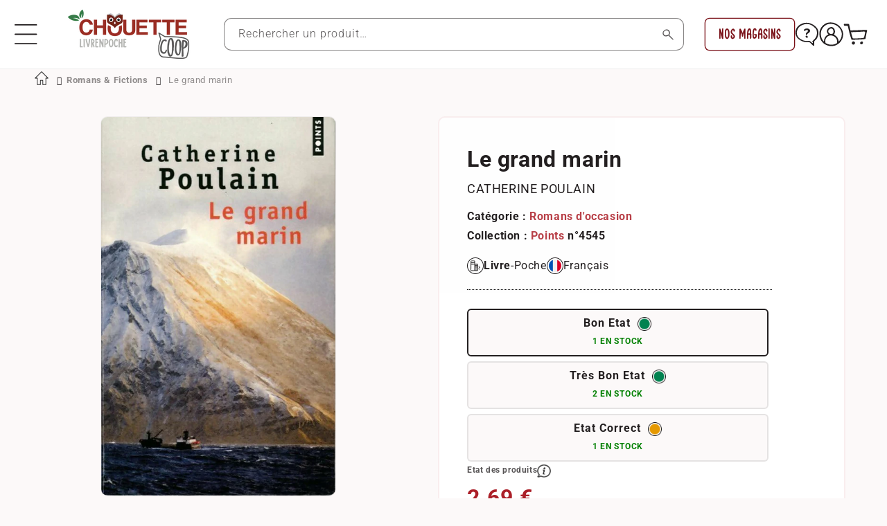

--- FILE ---
content_type: text/html; charset=utf-8
request_url: https://www.livrenpoche.com/products/livre-le-grand-marin-1
body_size: 84871
content:
<!doctype html>
<html class="no-js" lang="fr">
  <head>
 
<meta charset="utf-8">
    <meta http-equiv="X-UA-Compatible" content="IE=edge">
    <meta name="viewport" content="width=device-width,initial-scale=1">
    <meta name="theme-color" content="">
    <link rel="canonical" href="https://www.livrenpoche.com/products/livre-le-grand-marin-1"><link
        rel="icon"
        type="image/png"
        href="//www.livrenpoche.com/cdn/shop/files/CC_logo_format_carre_rouge.png?crop=center&height=32&v=1736241686&width=32"><link
        rel="preconnect"
        href="https://fonts.shopifycdn.com"
        crossorigin><title>
      Livrenpoche : Le grand marin - Catherine Poulain - Livre
</title>

    
      <meta name="description" content="Acheter le Livre d&#39;occasion Le grand marin - Catherine Poulain. Expédié sous 24h. Livraison Gratuite*. Vente de Le grand marin pas cher">
    

    

<meta property="og:site_name" content="Livrenpoche">
<meta property="og:url" content="https://www.livrenpoche.com/products/livre-le-grand-marin-1">
<meta property="og:title" content="Livrenpoche : Le grand marin - Catherine Poulain - Livre">
<meta property="og:type" content="product">
<meta property="og:description" content="Acheter le Livre d&#39;occasion Le grand marin - Catherine Poulain. Expédié sous 24h. Livraison Gratuite*. Vente de Le grand marin pas cher"><meta property="og:image" content="http://www.livrenpoche.com/cdn/shop/files/0523536.jpg?v=1743080148">
  <meta property="og:image:secure_url" content="https://www.livrenpoche.com/cdn/shop/files/0523536.jpg?v=1743080148">
  <meta property="og:image:width" content="500">
  <meta property="og:image:height" content="809"><meta property="og:price:amount" content="1,99">
  <meta property="og:price:currency" content="EUR"><meta name="twitter:card" content="summary_large_image">
<meta name="twitter:title" content="Livrenpoche : Le grand marin - Catherine Poulain - Livre">
<meta name="twitter:description" content="Acheter le Livre d&#39;occasion Le grand marin - Catherine Poulain. Expédié sous 24h. Livraison Gratuite*. Vente de Le grand marin pas cher">


    <script src="//www.livrenpoche.com/cdn/shop/t/16/assets/constants.js?v=58251544750838685771724424353" defer="defer"></script>
    <script src="//www.livrenpoche.com/cdn/shop/t/16/assets/pubsub.js?v=158357773527763999511724424353" defer="defer"></script>
    <script src="//www.livrenpoche.com/cdn/shop/t/16/assets/global.js?v=64790397923006515221732793932" defer="defer"></script><script src="//www.livrenpoche.com/cdn/shop/t/16/assets/animations.js?v=88693664871331136111724424353" defer="defer"></script><!-- for BING -->
    <script>(function(w,d,t,r,u){var f,n,i;w[u]=w[u]||[],f=function(){var o={ti:"5217179", tm:"shpfy_ui", enableAutoSpaTracking: true};o.q=w[u],w[u]=new UET(o),w[u].push("pageLoad")},n=d.createElement(t),n.src=r,n.async=1,n.onload=n.onreadystatechange=function(){var s=this.readyState;s&&s!=="loaded"&&s!=="complete"||(f(),n.onload=n.onreadystatechange=null)},i=d.getElementsByTagName(t)[0],i.parentNode.insertBefore(n,i)})(window,document,"script","//bat.bing.com/bat.js","uetq");</script>
    
    <script>window.performance && window.performance.mark && window.performance.mark('shopify.content_for_header.start');</script><meta id="shopify-digital-wallet" name="shopify-digital-wallet" content="/51759153314/digital_wallets/dialog">
<meta name="shopify-checkout-api-token" content="a8ca608d70e4a6ed9cb4dd14c9035ff6">
<meta id="in-context-paypal-metadata" data-shop-id="51759153314" data-venmo-supported="false" data-environment="production" data-locale="fr_FR" data-paypal-v4="true" data-currency="EUR">
<link rel="alternate" hreflang="x-default" href="https://www.livrenpoche.com/products/livre-le-grand-marin-1">
<link rel="alternate" hreflang="fr-BE" href="https://www.livrenpoche.com/fr-be/products/livre-le-grand-marin-1">
<link rel="alternate" hreflang="fr-FR" href="https://www.livrenpoche.com/products/livre-le-grand-marin-1">
<link rel="alternate" type="application/json+oembed" href="https://www.livrenpoche.com/products/livre-le-grand-marin-1.oembed">
<script async="async" src="/checkouts/internal/preloads.js?locale=fr-FR"></script>
<link rel="preconnect" href="https://shop.app" crossorigin="anonymous">
<script async="async" src="https://shop.app/checkouts/internal/preloads.js?locale=fr-FR&shop_id=51759153314" crossorigin="anonymous"></script>
<script id="apple-pay-shop-capabilities" type="application/json">{"shopId":51759153314,"countryCode":"FR","currencyCode":"EUR","merchantCapabilities":["supports3DS"],"merchantId":"gid:\/\/shopify\/Shop\/51759153314","merchantName":"Livrenpoche","requiredBillingContactFields":["postalAddress","email","phone"],"requiredShippingContactFields":["postalAddress","email","phone"],"shippingType":"shipping","supportedNetworks":["visa","masterCard","amex","maestro"],"total":{"type":"pending","label":"Livrenpoche","amount":"1.00"},"shopifyPaymentsEnabled":true,"supportsSubscriptions":true}</script>
<script id="shopify-features" type="application/json">{"accessToken":"a8ca608d70e4a6ed9cb4dd14c9035ff6","betas":["rich-media-storefront-analytics"],"domain":"www.livrenpoche.com","predictiveSearch":true,"shopId":51759153314,"locale":"fr"}</script>
<script>var Shopify = Shopify || {};
Shopify.shop = "myperles56.myshopify.com";
Shopify.locale = "fr";
Shopify.currency = {"active":"EUR","rate":"1.0"};
Shopify.country = "FR";
Shopify.theme = {"name":"shopifytheme\/main","id":165719933254,"schema_name":"Dawn","schema_version":"11.0.0","theme_store_id":null,"role":"main"};
Shopify.theme.handle = "null";
Shopify.theme.style = {"id":null,"handle":null};
Shopify.cdnHost = "www.livrenpoche.com/cdn";
Shopify.routes = Shopify.routes || {};
Shopify.routes.root = "/";</script>
<script type="module">!function(o){(o.Shopify=o.Shopify||{}).modules=!0}(window);</script>
<script>!function(o){function n(){var o=[];function n(){o.push(Array.prototype.slice.apply(arguments))}return n.q=o,n}var t=o.Shopify=o.Shopify||{};t.loadFeatures=n(),t.autoloadFeatures=n()}(window);</script>
<script>
  window.ShopifyPay = window.ShopifyPay || {};
  window.ShopifyPay.apiHost = "shop.app\/pay";
  window.ShopifyPay.redirectState = null;
</script>
<script id="shop-js-analytics" type="application/json">{"pageType":"product"}</script>
<script defer="defer" async type="module" src="//www.livrenpoche.com/cdn/shopifycloud/shop-js/modules/v2/client.init-shop-cart-sync_Lpn8ZOi5.fr.esm.js"></script>
<script defer="defer" async type="module" src="//www.livrenpoche.com/cdn/shopifycloud/shop-js/modules/v2/chunk.common_X4Hu3kma.esm.js"></script>
<script defer="defer" async type="module" src="//www.livrenpoche.com/cdn/shopifycloud/shop-js/modules/v2/chunk.modal_BV0V5IrV.esm.js"></script>
<script type="module">
  await import("//www.livrenpoche.com/cdn/shopifycloud/shop-js/modules/v2/client.init-shop-cart-sync_Lpn8ZOi5.fr.esm.js");
await import("//www.livrenpoche.com/cdn/shopifycloud/shop-js/modules/v2/chunk.common_X4Hu3kma.esm.js");
await import("//www.livrenpoche.com/cdn/shopifycloud/shop-js/modules/v2/chunk.modal_BV0V5IrV.esm.js");

  window.Shopify.SignInWithShop?.initShopCartSync?.({"fedCMEnabled":true,"windoidEnabled":true});

</script>
<script>
  window.Shopify = window.Shopify || {};
  if (!window.Shopify.featureAssets) window.Shopify.featureAssets = {};
  window.Shopify.featureAssets['shop-js'] = {"shop-cart-sync":["modules/v2/client.shop-cart-sync_hBo3gat_.fr.esm.js","modules/v2/chunk.common_X4Hu3kma.esm.js","modules/v2/chunk.modal_BV0V5IrV.esm.js"],"init-fed-cm":["modules/v2/client.init-fed-cm_BoVeauXL.fr.esm.js","modules/v2/chunk.common_X4Hu3kma.esm.js","modules/v2/chunk.modal_BV0V5IrV.esm.js"],"init-shop-email-lookup-coordinator":["modules/v2/client.init-shop-email-lookup-coordinator_CX4-Y-CZ.fr.esm.js","modules/v2/chunk.common_X4Hu3kma.esm.js","modules/v2/chunk.modal_BV0V5IrV.esm.js"],"init-windoid":["modules/v2/client.init-windoid_iuUmw7cp.fr.esm.js","modules/v2/chunk.common_X4Hu3kma.esm.js","modules/v2/chunk.modal_BV0V5IrV.esm.js"],"shop-button":["modules/v2/client.shop-button_DumFxEIo.fr.esm.js","modules/v2/chunk.common_X4Hu3kma.esm.js","modules/v2/chunk.modal_BV0V5IrV.esm.js"],"shop-cash-offers":["modules/v2/client.shop-cash-offers_BPdnZcGX.fr.esm.js","modules/v2/chunk.common_X4Hu3kma.esm.js","modules/v2/chunk.modal_BV0V5IrV.esm.js"],"shop-toast-manager":["modules/v2/client.shop-toast-manager_sjv6XvZD.fr.esm.js","modules/v2/chunk.common_X4Hu3kma.esm.js","modules/v2/chunk.modal_BV0V5IrV.esm.js"],"init-shop-cart-sync":["modules/v2/client.init-shop-cart-sync_Lpn8ZOi5.fr.esm.js","modules/v2/chunk.common_X4Hu3kma.esm.js","modules/v2/chunk.modal_BV0V5IrV.esm.js"],"init-customer-accounts-sign-up":["modules/v2/client.init-customer-accounts-sign-up_DQVKlaja.fr.esm.js","modules/v2/client.shop-login-button_DkHUpD44.fr.esm.js","modules/v2/chunk.common_X4Hu3kma.esm.js","modules/v2/chunk.modal_BV0V5IrV.esm.js"],"pay-button":["modules/v2/client.pay-button_DN6Ek-nh.fr.esm.js","modules/v2/chunk.common_X4Hu3kma.esm.js","modules/v2/chunk.modal_BV0V5IrV.esm.js"],"init-customer-accounts":["modules/v2/client.init-customer-accounts_BQOJrVdv.fr.esm.js","modules/v2/client.shop-login-button_DkHUpD44.fr.esm.js","modules/v2/chunk.common_X4Hu3kma.esm.js","modules/v2/chunk.modal_BV0V5IrV.esm.js"],"avatar":["modules/v2/client.avatar_BTnouDA3.fr.esm.js"],"init-shop-for-new-customer-accounts":["modules/v2/client.init-shop-for-new-customer-accounts_DW7xpOCZ.fr.esm.js","modules/v2/client.shop-login-button_DkHUpD44.fr.esm.js","modules/v2/chunk.common_X4Hu3kma.esm.js","modules/v2/chunk.modal_BV0V5IrV.esm.js"],"shop-follow-button":["modules/v2/client.shop-follow-button_CXr7UFuQ.fr.esm.js","modules/v2/chunk.common_X4Hu3kma.esm.js","modules/v2/chunk.modal_BV0V5IrV.esm.js"],"checkout-modal":["modules/v2/client.checkout-modal_CXg0VCPn.fr.esm.js","modules/v2/chunk.common_X4Hu3kma.esm.js","modules/v2/chunk.modal_BV0V5IrV.esm.js"],"shop-login-button":["modules/v2/client.shop-login-button_DkHUpD44.fr.esm.js","modules/v2/chunk.common_X4Hu3kma.esm.js","modules/v2/chunk.modal_BV0V5IrV.esm.js"],"lead-capture":["modules/v2/client.lead-capture_C9SxlK5K.fr.esm.js","modules/v2/chunk.common_X4Hu3kma.esm.js","modules/v2/chunk.modal_BV0V5IrV.esm.js"],"shop-login":["modules/v2/client.shop-login_DQBEMTrD.fr.esm.js","modules/v2/chunk.common_X4Hu3kma.esm.js","modules/v2/chunk.modal_BV0V5IrV.esm.js"],"payment-terms":["modules/v2/client.payment-terms_CokxZuo0.fr.esm.js","modules/v2/chunk.common_X4Hu3kma.esm.js","modules/v2/chunk.modal_BV0V5IrV.esm.js"]};
</script>
<script>(function() {
  var isLoaded = false;
  function asyncLoad() {
    if (isLoaded) return;
    isLoaded = true;
    var urls = ["\/\/cdn.shopify.com\/proxy\/d4d5c418408a8e45928aaf202a12f646750cdeb3036b7de14ed65ffe4dc36ae1\/api.goaffpro.com\/loader.js?shop=myperles56.myshopify.com\u0026sp-cache-control=cHVibGljLCBtYXgtYWdlPTkwMA","https:\/\/shipping-bar.conversionbear.com\/script?app=shipping_bar\u0026shop=myperles56.myshopify.com"];
    for (var i = 0; i < urls.length; i++) {
      var s = document.createElement('script');
      s.type = 'text/javascript';
      s.async = true;
      s.src = urls[i];
      var x = document.getElementsByTagName('script')[0];
      x.parentNode.insertBefore(s, x);
    }
  };
  if(window.attachEvent) {
    window.attachEvent('onload', asyncLoad);
  } else {
    window.addEventListener('load', asyncLoad, false);
  }
})();</script>
<script id="__st">var __st={"a":51759153314,"offset":3600,"reqid":"c40f3f0d-5b0f-4d07-b2bb-d3f398d1131e-1769831455","pageurl":"www.livrenpoche.com\/products\/livre-le-grand-marin-1","u":"a7c763bc920c","p":"product","rtyp":"product","rid":8387375071558};</script>
<script>window.ShopifyPaypalV4VisibilityTracking = true;</script>
<script id="captcha-bootstrap">!function(){'use strict';const t='contact',e='account',n='new_comment',o=[[t,t],['blogs',n],['comments',n],[t,'customer']],c=[[e,'customer_login'],[e,'guest_login'],[e,'recover_customer_password'],[e,'create_customer']],r=t=>t.map((([t,e])=>`form[action*='/${t}']:not([data-nocaptcha='true']) input[name='form_type'][value='${e}']`)).join(','),a=t=>()=>t?[...document.querySelectorAll(t)].map((t=>t.form)):[];function s(){const t=[...o],e=r(t);return a(e)}const i='password',u='form_key',d=['recaptcha-v3-token','g-recaptcha-response','h-captcha-response',i],f=()=>{try{return window.sessionStorage}catch{return}},m='__shopify_v',_=t=>t.elements[u];function p(t,e,n=!1){try{const o=window.sessionStorage,c=JSON.parse(o.getItem(e)),{data:r}=function(t){const{data:e,action:n}=t;return t[m]||n?{data:e,action:n}:{data:t,action:n}}(c);for(const[e,n]of Object.entries(r))t.elements[e]&&(t.elements[e].value=n);n&&o.removeItem(e)}catch(o){console.error('form repopulation failed',{error:o})}}const l='form_type',E='cptcha';function T(t){t.dataset[E]=!0}const w=window,h=w.document,L='Shopify',v='ce_forms',y='captcha';let A=!1;((t,e)=>{const n=(g='f06e6c50-85a8-45c8-87d0-21a2b65856fe',I='https://cdn.shopify.com/shopifycloud/storefront-forms-hcaptcha/ce_storefront_forms_captcha_hcaptcha.v1.5.2.iife.js',D={infoText:'Protégé par hCaptcha',privacyText:'Confidentialité',termsText:'Conditions'},(t,e,n)=>{const o=w[L][v],c=o.bindForm;if(c)return c(t,g,e,D).then(n);var r;o.q.push([[t,g,e,D],n]),r=I,A||(h.body.append(Object.assign(h.createElement('script'),{id:'captcha-provider',async:!0,src:r})),A=!0)});var g,I,D;w[L]=w[L]||{},w[L][v]=w[L][v]||{},w[L][v].q=[],w[L][y]=w[L][y]||{},w[L][y].protect=function(t,e){n(t,void 0,e),T(t)},Object.freeze(w[L][y]),function(t,e,n,w,h,L){const[v,y,A,g]=function(t,e,n){const i=e?o:[],u=t?c:[],d=[...i,...u],f=r(d),m=r(i),_=r(d.filter((([t,e])=>n.includes(e))));return[a(f),a(m),a(_),s()]}(w,h,L),I=t=>{const e=t.target;return e instanceof HTMLFormElement?e:e&&e.form},D=t=>v().includes(t);t.addEventListener('submit',(t=>{const e=I(t);if(!e)return;const n=D(e)&&!e.dataset.hcaptchaBound&&!e.dataset.recaptchaBound,o=_(e),c=g().includes(e)&&(!o||!o.value);(n||c)&&t.preventDefault(),c&&!n&&(function(t){try{if(!f())return;!function(t){const e=f();if(!e)return;const n=_(t);if(!n)return;const o=n.value;o&&e.removeItem(o)}(t);const e=Array.from(Array(32),(()=>Math.random().toString(36)[2])).join('');!function(t,e){_(t)||t.append(Object.assign(document.createElement('input'),{type:'hidden',name:u})),t.elements[u].value=e}(t,e),function(t,e){const n=f();if(!n)return;const o=[...t.querySelectorAll(`input[type='${i}']`)].map((({name:t})=>t)),c=[...d,...o],r={};for(const[a,s]of new FormData(t).entries())c.includes(a)||(r[a]=s);n.setItem(e,JSON.stringify({[m]:1,action:t.action,data:r}))}(t,e)}catch(e){console.error('failed to persist form',e)}}(e),e.submit())}));const S=(t,e)=>{t&&!t.dataset[E]&&(n(t,e.some((e=>e===t))),T(t))};for(const o of['focusin','change'])t.addEventListener(o,(t=>{const e=I(t);D(e)&&S(e,y())}));const B=e.get('form_key'),M=e.get(l),P=B&&M;t.addEventListener('DOMContentLoaded',(()=>{const t=y();if(P)for(const e of t)e.elements[l].value===M&&p(e,B);[...new Set([...A(),...v().filter((t=>'true'===t.dataset.shopifyCaptcha))])].forEach((e=>S(e,t)))}))}(h,new URLSearchParams(w.location.search),n,t,e,['guest_login'])})(!0,!0)}();</script>
<script integrity="sha256-4kQ18oKyAcykRKYeNunJcIwy7WH5gtpwJnB7kiuLZ1E=" data-source-attribution="shopify.loadfeatures" defer="defer" src="//www.livrenpoche.com/cdn/shopifycloud/storefront/assets/storefront/load_feature-a0a9edcb.js" crossorigin="anonymous"></script>
<script crossorigin="anonymous" defer="defer" src="//www.livrenpoche.com/cdn/shopifycloud/storefront/assets/shopify_pay/storefront-65b4c6d7.js?v=20250812"></script>
<script data-source-attribution="shopify.dynamic_checkout.dynamic.init">var Shopify=Shopify||{};Shopify.PaymentButton=Shopify.PaymentButton||{isStorefrontPortableWallets:!0,init:function(){window.Shopify.PaymentButton.init=function(){};var t=document.createElement("script");t.src="https://www.livrenpoche.com/cdn/shopifycloud/portable-wallets/latest/portable-wallets.fr.js",t.type="module",document.head.appendChild(t)}};
</script>
<script data-source-attribution="shopify.dynamic_checkout.buyer_consent">
  function portableWalletsHideBuyerConsent(e){var t=document.getElementById("shopify-buyer-consent"),n=document.getElementById("shopify-subscription-policy-button");t&&n&&(t.classList.add("hidden"),t.setAttribute("aria-hidden","true"),n.removeEventListener("click",e))}function portableWalletsShowBuyerConsent(e){var t=document.getElementById("shopify-buyer-consent"),n=document.getElementById("shopify-subscription-policy-button");t&&n&&(t.classList.remove("hidden"),t.removeAttribute("aria-hidden"),n.addEventListener("click",e))}window.Shopify?.PaymentButton&&(window.Shopify.PaymentButton.hideBuyerConsent=portableWalletsHideBuyerConsent,window.Shopify.PaymentButton.showBuyerConsent=portableWalletsShowBuyerConsent);
</script>
<script data-source-attribution="shopify.dynamic_checkout.cart.bootstrap">document.addEventListener("DOMContentLoaded",(function(){function t(){return document.querySelector("shopify-accelerated-checkout-cart, shopify-accelerated-checkout")}if(t())Shopify.PaymentButton.init();else{new MutationObserver((function(e,n){t()&&(Shopify.PaymentButton.init(),n.disconnect())})).observe(document.body,{childList:!0,subtree:!0})}}));
</script>
<script id='scb4127' type='text/javascript' async='' src='https://www.livrenpoche.com/cdn/shopifycloud/privacy-banner/storefront-banner.js'></script><link id="shopify-accelerated-checkout-styles" rel="stylesheet" media="screen" href="https://www.livrenpoche.com/cdn/shopifycloud/portable-wallets/latest/accelerated-checkout-backwards-compat.css" crossorigin="anonymous">
<style id="shopify-accelerated-checkout-cart">
        #shopify-buyer-consent {
  margin-top: 1em;
  display: inline-block;
  width: 100%;
}

#shopify-buyer-consent.hidden {
  display: none;
}

#shopify-subscription-policy-button {
  background: none;
  border: none;
  padding: 0;
  text-decoration: underline;
  font-size: inherit;
  cursor: pointer;
}

#shopify-subscription-policy-button::before {
  box-shadow: none;
}

      </style>
<script id="sections-script" data-sections="header" defer="defer" src="//www.livrenpoche.com/cdn/shop/t/16/compiled_assets/scripts.js?v=272071"></script>
<script>window.performance && window.performance.mark && window.performance.mark('shopify.content_for_header.end');</script>

    <!-- for Breadcumb -->
    <link href="//code.ionicframework.com/ionicons/2.0.1/css/ionicons.min.css" rel="stylesheet" type="text/css" media="all" />
    <!-- end for Breadcumb -->

    <style data-shopify>
      @font-face {
          font-family: 'Limejuice';
          src: url('Limejuice.eot');
          src: url('Limejuice.eot?#iefix') format('embedded-opentype'),
              url('Limejuice.woff2') format('woff2'),
              url('Limejuice.woff') format('woff'),
              url('Limejuice.ttf') format('truetype'),
              url('Limejuice.svg#Limejuice') format('svg');
          font-weight: 500;
          font-style: normal;
          font-display: swap;
      }
      @font-face {
          font-family: 'LimejuiceThin';
          src: url('LimejuiceThin.eot');
          src: url('LimejuiceThin.eot?#iefix') format('embedded-opentype'),
              url('LimejuiceThin.woff2') format('woff2'),
              url('LimejuiceThin.woff') format('woff'),
              url('LimejuiceThin.ttf') format('truetype'),
              url('LimejuiceThin.svg#LimejuiceThin') format('svg');
          font-weight: 100;
          font-style: normal;
          font-display: swap;
      }
      
      @font-face {
  font-family: Roboto;
  font-weight: 300;
  font-style: normal;
  font-display: swap;
  src: url("//www.livrenpoche.com/cdn/fonts/roboto/roboto_n3.9ac06d5955eb603264929711f38e40623ddc14db.woff2") format("woff2"),
       url("//www.livrenpoche.com/cdn/fonts/roboto/roboto_n3.797df4bf78042ba6106158fcf6a8d0e116fbfdae.woff") format("woff");
}

      @font-face {
  font-family: Roboto;
  font-weight: 700;
  font-style: normal;
  font-display: swap;
  src: url("//www.livrenpoche.com/cdn/fonts/roboto/roboto_n7.f38007a10afbbde8976c4056bfe890710d51dec2.woff2") format("woff2"),
       url("//www.livrenpoche.com/cdn/fonts/roboto/roboto_n7.94bfdd3e80c7be00e128703d245c207769d763f9.woff") format("woff");
}

      @font-face {
  font-family: Roboto;
  font-weight: 300;
  font-style: italic;
  font-display: swap;
  src: url("//www.livrenpoche.com/cdn/fonts/roboto/roboto_i3.7ba64865c0576ce320cbaa5e1e04a91d9daa2d3a.woff2") format("woff2"),
       url("//www.livrenpoche.com/cdn/fonts/roboto/roboto_i3.d974836b0cbb56a5fb4f6622c83b31968fe4c5d0.woff") format("woff");
}

      @font-face {
  font-family: Roboto;
  font-weight: 700;
  font-style: italic;
  font-display: swap;
  src: url("//www.livrenpoche.com/cdn/fonts/roboto/roboto_i7.7ccaf9410746f2c53340607c42c43f90a9005937.woff2") format("woff2"),
       url("//www.livrenpoche.com/cdn/fonts/roboto/roboto_i7.49ec21cdd7148292bffea74c62c0df6e93551516.woff") format("woff");
}

      @font-face {
  font-family: Roboto;
  font-weight: 400;
  font-style: normal;
  font-display: swap;
  src: url("//www.livrenpoche.com/cdn/fonts/roboto/roboto_n4.2019d890f07b1852f56ce63ba45b2db45d852cba.woff2") format("woff2"),
       url("//www.livrenpoche.com/cdn/fonts/roboto/roboto_n4.238690e0007583582327135619c5f7971652fa9d.woff") format("woff");
}

      @font-face {
  font-family: "Roboto Condensed";
  font-weight: 700;
  font-style: normal;
  font-display: swap;
  src: url("//www.livrenpoche.com/cdn/fonts/roboto_condensed/robotocondensed_n7.0c73a613503672be244d2f29ab6ddd3fc3cc69ae.woff2") format("woff2"),
       url("//www.livrenpoche.com/cdn/fonts/roboto_condensed/robotocondensed_n7.ef6ece86ba55f49c27c4904a493c283a40f3a66e.woff") format("woff");
}


      
        :root,
      .color-background-1 {   
          --color-background: 252,249,249;
      
        --gradient-background: #fcf9f9;
      
        --color-foreground: 35,31,32;   
        --color-shadow: 35,31,32;   
        --color-button: 171,31,40;   
        --color-button-text: 255,255,255;   
        --color-secondary-button: 252,249,249;   
        --color-secondary-button-text: 171,31,40;   
        --color-link: 171,31,40;   
        --color-badge-foreground: 35,31,32;   
        --color-badge-background: 252,249,249;   
        --color-badge-border: 35,31,32;   
        --payment-terms-background-color: rgb(252 249 249);   
      }
    
        
      .color-background-2 {   
          --color-background: 252,249,249;
      
        --gradient-background: #fcf9f9;
      
        --color-foreground: 35,31,32;   
        --color-shadow: 35,31,32;   
        --color-button: 121,15,22;   
        --color-button-text: 255,255,255;   
        --color-secondary-button: 252,249,249;   
        --color-secondary-button-text: 35,31,32;   
        --color-link: 35,31,32;   
        --color-badge-foreground: 35,31,32;   
        --color-badge-background: 252,249,249;   
        --color-badge-border: 35,31,32;   
        --payment-terms-background-color: rgb(252 249 249);   
      }
    
        
      .color-inverse {   
          --color-background: 35,31,32;
      
        --gradient-background: #231f20;
      
        --color-foreground: 255,255,255;   
        --color-shadow: 35,31,32;   
        --color-button: 255,255,255;   
        --color-button-text: 35,31,32;   
        --color-secondary-button: 35,31,32;   
        --color-secondary-button-text: 255,255,255;   
        --color-link: 255,255,255;   
        --color-badge-foreground: 255,255,255;   
        --color-badge-background: 35,31,32;   
        --color-badge-border: 255,255,255;   
        --payment-terms-background-color: rgb(35 31 32);   
      }
    
        
      .color-accent-1 {   
          --color-background: 255,255,255;
      
        --gradient-background: #ffffff;
      
        --color-foreground: 35,31,32;   
        --color-shadow: 35,31,32;   
        --color-button: 121,15,22;   
        --color-button-text: 255,255,255;   
        --color-secondary-button: 255,255,255;   
        --color-secondary-button-text: 121,15,22;   
        --color-link: 121,15,22;   
        --color-badge-foreground: 35,31,32;   
        --color-badge-background: 255,255,255;   
        --color-badge-border: 35,31,32;   
        --payment-terms-background-color: rgb(255 255 255);   
      }
    
        
      .color-accent-2 {   
          --color-background: 247,233,234;
      
        --gradient-background: #f7e9ea;
      
        --color-foreground: 171,31,40;   
        --color-shadow: 35,31,32;   
        --color-button: 171,31,40;   
        --color-button-text: 255,255,255;   
        --color-secondary-button: 247,233,234;   
        --color-secondary-button-text: 171,31,40;   
        --color-link: 171,31,40;   
        --color-badge-foreground: 171,31,40;   
        --color-badge-background: 247,233,234;   
        --color-badge-border: 171,31,40;   
        --payment-terms-background-color: rgb(247 233 234);   
      }
    
        
      .color-scheme-ca728da0-e701-4bf0-8ea0-d60a83d80522 {   
          --color-background: 121,15,22;
      
        --gradient-background: #790f16;
      
        --color-foreground: 255,255,255;   
        --color-shadow: 35,31,32;   
        --color-button: 255,255,255;   
        --color-button-text: 121,15,22;   
        --color-secondary-button: 121,15,22;   
        --color-secondary-button-text: 255,255,255;   
        --color-link: 255,255,255;   
        --color-badge-foreground: 255,255,255;   
        --color-badge-background: 121,15,22;   
        --color-badge-border: 255,255,255;   
        --payment-terms-background-color: rgb(121 15 22);   
      }
    
        
      .color-scheme-7df0eec9-6233-416a-bf52-0ff8ebf1243f {   
          --color-background: 255,255,255;
      
        --gradient-background: #ffffff;
      
        --color-foreground: 35,31,32;   
        --color-shadow: 35,31,32;   
        --color-button: 0,130,80;   
        --color-button-text: 255,255,255;   
        --color-secondary-button: 255,255,255;   
        --color-secondary-button-text: 121,15,22;   
        --color-link: 121,15,22;   
        --color-badge-foreground: 35,31,32;   
        --color-badge-background: 255,255,255;   
        --color-badge-border: 35,31,32;   
        --payment-terms-background-color: rgb(255 255 255);   
      }
    
        
      .color-scheme-2720b6af-80ee-4bb1-bb45-eb88f2ff0f17 {   
          --color-background: 0,130,80;
      
        --gradient-background: #008250;
      
        --color-foreground: 255,255,255;   
        --color-shadow: 35,31,32;   
        --color-button: 0,130,80;   
        --color-button-text: 255,255,255;   
        --color-secondary-button: 0,130,80;   
        --color-secondary-button-text: 255,255,255;   
        --color-link: 255,255,255;   
        --color-badge-foreground: 255,255,255;   
        --color-badge-background: 0,130,80;   
        --color-badge-border: 255,255,255;   
        --payment-terms-background-color: rgb(0 130 80);   
      }
    

    body, .color-background-1, .color-background-2, .color-inverse, .color-accent-1, .color-accent-2, .color-scheme-ca728da0-e701-4bf0-8ea0-d60a83d80522, .color-scheme-7df0eec9-6233-416a-bf52-0ff8ebf1243f, .color-scheme-2720b6af-80ee-4bb1-bb45-eb88f2ff0f17 {   
        color: rgba(var(--color-foreground), 0.75);
        background-color: rgb(var(--color-background));
      }

      :root {
        --font-custom-family: "Roboto Condensed", sans-serif;   
        --font-custom-style: normal;   
        --font-custom-weight: 700;
        
        --font-body-family: Roboto, sans-serif;   
        --font-body-style: normal;   
        --font-body-weight: 300;   
        --font-body-weight-bold: 600;   

        --font-heading-family: Roboto, sans-serif;   
        --font-heading-style: normal;   
        --font-heading-weight: 400;   

        --font-body-scale: 1.0;   
        --font-heading-scale: 1.0;
        --font-custom-scale: 1.0; 

        --media-padding: px;   
        --media-border-opacity: 0.05;   
        --media-border-width: 1px;   
        --media-radius: 10px;   
        --media-shadow-opacity: 0.0;   
        --media-shadow-horizontal-offset: 0px;   
        --media-shadow-vertical-offset: 4px;   
        --media-shadow-blur-radius: 5px;   
        --media-shadow-visible:
    0;   

        --page-width: 140rem;   
        --page-width-margin:
    0rem;   

        --product-card-image-padding: 2.0rem;   
        --product-card-corner-radius: 1.0rem;   
        --product-card-text-alignment: left;   
        --product-card-border-width: 0.0rem;   
        --product-card-border-opacity: 0.1;   
        --product-card-shadow-opacity: 0.0;   
        --product-card-shadow-visible:
    0;   
        --product-card-shadow-horizontal-offset: 0.0rem;   
        --product-card-shadow-vertical-offset: 0.4rem;   
        --product-card-shadow-blur-radius: 0.5rem;   

        --collection-card-image-padding: 0.0rem;   
        --collection-card-corner-radius: 1.0rem;   
        --collection-card-text-alignment: left;   
        --collection-card-border-width: 0.0rem;   
        --collection-card-border-opacity: 0.1;   
        --collection-card-shadow-opacity: 0.0;   
        --collection-card-shadow-visible:
    0;   
        --collection-card-shadow-horizontal-offset: 0.0rem;   
        --collection-card-shadow-vertical-offset: 0.4rem;   
        --collection-card-shadow-blur-radius: 0.5rem;   

        --blog-card-image-padding: 0.0rem;   
        --blog-card-corner-radius: 1.0rem;   
        --blog-card-text-alignment: left;   
        --blog-card-border-width: 0.0rem;   
        --blog-card-border-opacity: 0.1;   
        --blog-card-shadow-opacity: 0.0;   
        --blog-card-shadow-visible:
    0;   
        --blog-card-shadow-horizontal-offset: 0.0rem;   
        --blog-card-shadow-vertical-offset: 0.4rem;   
        --blog-card-shadow-blur-radius: 0.5rem;   

        --badge-corner-radius: 0.4rem;   

        --popup-border-width: 1px;   
        --popup-border-opacity: 0.1;   
        --popup-corner-radius: 10px;   
        --popup-shadow-opacity: 0.05;   
        --popup-shadow-horizontal-offset: 0px;   
        --popup-shadow-vertical-offset: 4px;   
        --popup-shadow-blur-radius: 5px;   

        --drawer-border-width: 1px;   
        --drawer-border-opacity: 0.1;   
        --drawer-shadow-opacity: 0.0;   
        --drawer-shadow-horizontal-offset: 0px;   
        --drawer-shadow-vertical-offset: 4px;   
        --drawer-shadow-blur-radius: 5px;   

        --spacing-sections-desktop: 0px;   
        --spacing-sections-mobile:
    
      0
    px;   

        --grid-desktop-vertical-spacing: 24px;   
        --grid-desktop-horizontal-spacing: 24px;   
        --grid-mobile-vertical-spacing: 12px;   
        --grid-mobile-horizontal-spacing: 12px;   

        --text-boxes-border-opacity: 0.1;   
        --text-boxes-border-width: 0px;   
        --text-boxes-radius: 10px;   
        --text-boxes-shadow-opacity: 0.0;   
        --text-boxes-shadow-visible:
    0;   
        --text-boxes-shadow-horizontal-offset: 0px;   
        --text-boxes-shadow-vertical-offset: 4px;   
        --text-boxes-shadow-blur-radius: 5px;   

        --buttons-radius: 6px;   
        --buttons-radius-outset:
    
      7px;   
        --buttons-border-width:
    
      1px;   
        --buttons-border-opacity: 1.0;   
        --buttons-shadow-opacity: 0.0;   
        --buttons-shadow-visible:
    0;   
        --buttons-shadow-horizontal-offset: 0px;   
        --buttons-shadow-vertical-offset: 4px;   
        --buttons-shadow-blur-radius: 5px;   
        --buttons-border-offset:
    0.3px;   

        --inputs-radius: 10px;   
        --inputs-border-width: 1px;   
        --inputs-border-opacity: 0.55;   
        --inputs-shadow-opacity: 0.0;   
        --inputs-shadow-horizontal-offset: 0px;   
        --inputs-margin-offset:
    0px;   
        --inputs-shadow-vertical-offset: 4px;   
        --inputs-shadow-blur-radius: 5px;   
        --inputs-radius-outset:
    
      11px;   

        --variant-pills-radius: 6px;   
        --variant-pills-border-width: 2px;   
        --variant-pills-border-opacity: 1.0;   
        --variant-pills-shadow-opacity: 0.0;   
        --variant-pills-shadow-horizontal-offset: 0px;   
        --variant-pills-shadow-vertical-offset: 4px;   
        --variant-pills-shadow-blur-radius: 5px;   
      }
      
      @font-face {
        font-family: 'Limejuice';
        src: url(//www.livrenpoche.com/cdn/shop/t/16/assets/Limejuice.woff2?v=8641328532620309531724424359) format('woff2'),
            url(//www.livrenpoche.com/cdn/shop/t/16/assets/Limejuice.woff?v=153024603885155214731724424355) format('woff');
        font-weight: 500;
        font-style: normal;
        font-display: swap;
      }
      @font-face {
        font-family: 'LimejuiceThin';
        src: url(//www.livrenpoche.com/cdn/shop/t/16/assets/LimejuiceThin.woff2?v=34365900083798117111724424355) format('woff2'),
            url(//www.livrenpoche.com/cdn/shop/t/16/assets/LimejuiceThin.woff?v=3946798566440969571724424354) format('woff');
        font-weight: 100;
        font-style: normal;
        font-display: swap;
      }
      /*
      @font-face {
        font-family: 'Limejuice';
        src: url('Limejuice.woff2') format('woff2'),
            url('Limejuice.woff') format('woff');
        font-weight: 500;
        font-style: normal;
        font-display: swap;
      }

      @font-face {
        font-family: 'LimejuiceThin';
        src: url('LimejuiceThin.woff2') format('woff2'),
            url('LimejuiceThin.woff') format('woff');
        font-weight: 100;
        font-style: normal;
        font-display: swap;
      }
      */
      .banner__heading {
        font-family: var(--font-custom-family);
      }

      *,
      *::before,
      *::after {
        box-sizing: inherit;
      }

      html {
        box-sizing: border-box;
        font-size: calc(var(--font-body-scale) * 62.5%);
        height: 100%;
      }

      body {
        display: grid;
        grid-template-rows: auto auto 1fr auto;
        grid-template-columns: 100%;
        min-height: 100%;
        margin: 0;
        font-size: 1.5rem;
        letter-spacing: 0.06rem;
        line-height: calc(1 + 0.8 / var(--font-body-scale));
        font-family: var(--font-body-family);
        font-style: var(--font-body-style);
        font-weight: var(--font-body-weight);
      }

      @media screen and (min-width: 750px) {
        body {
          font-size: 1.6rem;
        }
      }
  </style>

  <link href="//www.livrenpoche.com/cdn/shop/t/16/assets/base.css?v=54992893283450085461767624196" rel="stylesheet" type="text/css" media="all" />

  <link href="//www.livrenpoche.com/cdn/shop/t/16/assets/component-menu-drawer.css?v=126144173183200550721724424356" rel="stylesheet" type="text/css" media="all" />
  <noscript><link href="//www.livrenpoche.com/cdn/shop/t/16/assets/component-menu-drawer.css?v=126144173183200550721724424356" rel="stylesheet" type="text/css" media="all" /></noscript><link
      rel="preload"
      as="font"
      href="//www.livrenpoche.com/cdn/fonts/roboto/roboto_n3.9ac06d5955eb603264929711f38e40623ddc14db.woff2"
      type="font/woff2"
      crossorigin><link
      rel="preload"
      as="font"
      href="//www.livrenpoche.com/cdn/fonts/roboto/roboto_n4.2019d890f07b1852f56ce63ba45b2db45d852cba.woff2"
      type="font/woff2"
      crossorigin><link
      rel="preload"
      as="font"
      href="//www.livrenpoche.com/cdn/fonts/roboto_condensed/robotocondensed_n7.0c73a613503672be244d2f29ab6ddd3fc3cc69ae.woff2"
      type="font/woff2"
      crossorigin><link href="//www.livrenpoche.com/cdn/shop/t/16/assets/component-localization-form.css?v=143319823105703127341724424360" rel="stylesheet" type="text/css" media="all" />
    <script src="//www.livrenpoche.com/cdn/shop/t/16/assets/localization-form.js?v=161644695336821385561724424356" defer="defer"></script><link
      rel="stylesheet"
      href="//www.livrenpoche.com/cdn/shop/t/16/assets/component-predictive-search.css?v=139516108853773653691724424354"
      media="print"
      onload="this.media='all'">
    <link
      rel="stylesheet"
      href="//www.livrenpoche.com/cdn/shop/t/16/assets/moteur-bh-component-predictive-search.css?v=179784396558254248461724424355"
      media="print"
      onload="this.media='all'"><script>
      document.documentElement.className = document.documentElement.className.replace('no-js', 'js');
      if (Shopify.designMode) {
        document.documentElement.classList.add('shopify-design-mode');
      }
  </script>

<!-- BEGIN app block: shopify://apps/reamaze-live-chat-helpdesk/blocks/reamaze-config/ef7a830c-d722-47c6-883b-11db06c95733 -->

  <script type="text/javascript" async src="https://cdn.reamaze.com/assets/reamaze-loader.js"></script>

  <script type="text/javascript">
    var _support = _support || { 'ui': {}, 'user': {} };
    _support.account = 'livrenpoche';
  </script>

  

  





<!-- END app block --><!-- BEGIN app block: shopify://apps/dr-stacked-discounts/blocks/instant-load/f428e1ae-8a34-4767-8189-f8339f3ab12b --><!-- For self-installation -->
<script>(() => {const installerKey = 'docapp-discount-auto-install'; const urlParams = new URLSearchParams(window.location.search); if (urlParams.get(installerKey)) {window.sessionStorage.setItem(installerKey, JSON.stringify({integrationId: urlParams.get('docapp-integration-id'), divClass: urlParams.get('docapp-install-class'), check: urlParams.get('docapp-check')}));}})();</script>
<script>(() => {const previewKey = 'docapp-discount-test'; const urlParams = new URLSearchParams(window.location.search); if (urlParams.get(previewKey)) {window.sessionStorage.setItem(previewKey, JSON.stringify({active: true, integrationId: urlParams.get('docapp-discount-inst-test')}));}})();</script>
<script>window.discountOnCartProAppBlock = true;</script>

<!-- App speed-up -->
<script id="docapp-discount-speedup">
    (() => { if (window.discountOnCartProAppLoaded) return; let script = document.createElement('script'); script.src = "https://d9fvwtvqz2fm1.cloudfront.net/shop/js/discount-on-cart-pro.min.js?shop=myperles56.myshopify.com"; document.getElementById('docapp-discount-speedup').after(script); })();
</script>


<!-- END app block --><!-- BEGIN app block: shopify://apps/airlock/blocks/index/480a47b9-50ab-40bd-9c19-22e7cbcba303 --><script src="https://cdn.shopify.com/extensions/019a3135-0fda-7bdf-9aa6-b0f98c12cca3/airlock-71/assets/app.js" async></script>

<!-- END app block --><!-- BEGIN app block: shopify://apps/ecomposer-builder/blocks/app-embed/a0fc26e1-7741-4773-8b27-39389b4fb4a0 --><!-- DNS Prefetch & Preconnect -->
<link rel="preconnect" href="https://cdn.ecomposer.app" crossorigin>
<link rel="dns-prefetch" href="https://cdn.ecomposer.app">

<link rel="prefetch" href="https://cdn.ecomposer.app/vendors/css/ecom-swiper@11.css" as="style">
<link rel="prefetch" href="https://cdn.ecomposer.app/vendors/js/ecom-swiper@11.0.5.js" as="script">
<link rel="prefetch" href="https://cdn.ecomposer.app/vendors/js/ecom_modal.js" as="script">

<!-- Global CSS --><!--ECOM-EMBED-->
  <style id="ecom-global-css" class="ecom-global-css">/**ECOM-INSERT-CSS**/.ecom-section > div.core__row--columns, .ecom-section>.ecom-inner{max-width: 1200px;}.ecom-column>div.core__column--wrapper, .ec-flex-wp{padding: 20px;}div.core__blocks--body>div.ecom-block.elmspace:not(:first-child), .core__group--body>div.ecom-block.elmspace:not(:first-child), div.core__blocks--body>.ec-flex-wp.elmspace:not(:first-child), .core__blocks>div.ecom-block.elmspace:not(:first-child){margin-top: 20px;}:root{--ecom-global-container-width:1200px;--ecom-global-colunm-gap:20px;--ecom-global-elements-space:20px;--ecom-global-colors-primary:#ffffff;--ecom-global-colors-secondary:#ffffff;--ecom-global-colors-text:#ffffff;--ecom-global-colors-accent:#ffffff;--ecom-global-typography-h1-font-weight:600;--ecom-global-typography-h1-font-size:72px;--ecom-global-typography-h1-line-height:90px;--ecom-global-typography-h1-letter-spacing:-0.02em;--ecom-global-typography-h2-font-weight:600;--ecom-global-typography-h2-font-size:60px;--ecom-global-typography-h2-line-height:72px;--ecom-global-typography-h2-letter-spacing:-0.02em;--ecom-global-typography-h3-font-weight:600;--ecom-global-typography-h3-font-size:48px;--ecom-global-typography-h3-line-height:60px;--ecom-global-typography-h3-letter-spacing:-0.02em;--ecom-global-typography-h4-font-weight:600;--ecom-global-typography-h4-font-size:36px;--ecom-global-typography-h4-line-height:44px;--ecom-global-typography-h4-letter-spacing:-0.02em;--ecom-global-typography-h5-font-weight:600;--ecom-global-typography-h5-font-size:30px;--ecom-global-typography-h5-line-height:38px;--ecom-global-typography-h6-font-weight:600;--ecom-global-typography-h6-font-size:24px;--ecom-global-typography-h6-line-height:32px;--ecom-global-typography-h7-font-weight:400;--ecom-global-typography-h7-font-size:18px;--ecom-global-typography-h7-line-height:28px;}</style>
  <!--/ECOM-EMBED--><!-- Custom CSS & JS --><!-- Open Graph Meta Tags for Pages --><!-- Critical Inline Styles -->
<style class="ecom-theme-helper">.ecom-animation{opacity:0}.ecom-animation.animate,.ecom-animation.ecom-animated{opacity:1}.ecom-cart-popup{display:grid;position:fixed;inset:0;z-index:9999999;align-content:center;padding:5px;justify-content:center;align-items:center;justify-items:center}.ecom-cart-popup::before{content:' ';position:absolute;background:#e5e5e5b3;inset:0}.ecom-ajax-loading{cursor:not-allowed;pointer-events:none;opacity:.6}#ecom-toast{visibility:hidden;max-width:50px;height:60px;margin:auto;background-color:#333;color:#fff;text-align:center;border-radius:2px;position:fixed;z-index:1;left:0;right:0;bottom:30px;font-size:17px;display:grid;grid-template-columns:50px auto;align-items:center;justify-content:start;align-content:center;justify-items:start}#ecom-toast.ecom-toast-show{visibility:visible;animation:ecomFadein .5s,ecomExpand .5s .5s,ecomStay 3s 1s,ecomShrink .5s 4s,ecomFadeout .5s 4.5s}#ecom-toast #ecom-toast-icon{width:50px;height:100%;box-sizing:border-box;background-color:#111;color:#fff;padding:5px}#ecom-toast .ecom-toast-icon-svg{width:100%;height:100%;position:relative;vertical-align:middle;margin:auto;text-align:center}#ecom-toast #ecom-toast-desc{color:#fff;padding:16px;overflow:hidden;white-space:nowrap}@media(max-width:768px){#ecom-toast #ecom-toast-desc{white-space:normal;min-width:250px}#ecom-toast{height:auto;min-height:60px}}.ecom__column-full-height{height:100%}@keyframes ecomFadein{from{bottom:0;opacity:0}to{bottom:30px;opacity:1}}@keyframes ecomExpand{from{min-width:50px}to{min-width:var(--ecom-max-width)}}@keyframes ecomStay{from{min-width:var(--ecom-max-width)}to{min-width:var(--ecom-max-width)}}@keyframes ecomShrink{from{min-width:var(--ecom-max-width)}to{min-width:50px}}@keyframes ecomFadeout{from{bottom:30px;opacity:1}to{bottom:60px;opacity:0}}</style>


<!-- EComposer Config Script -->
<script id="ecom-theme-helpers" async>
window.EComposer=window.EComposer||{};(function(){if(!this.configs)this.configs={};
this.initQuickview=function(){};this.configs.ajax_cart={enable:false};this.customer=false;this.proxy_path='/apps/ecomposer-visual-page-builder';
this.popupScriptUrl='https://cdn.shopify.com/extensions/019c0262-13fd-76c5-96e1-41becea92121/ecomposer-97/assets/ecom_popup.js';
this.routes={domain:'https://www.livrenpoche.com',root_url:'/',collections_url:'/collections',all_products_collection_url:'/collections/all',cart_url:'/cart',cart_add_url:'/cart/add',cart_change_url:'/cart/change',cart_clear_url:'/cart/clear',cart_update_url:'/cart/update',product_recommendations_url:'/recommendations/products'};
this.queryParams={};
if(window.location.search.length){new URLSearchParams(window.location.search).forEach((value,key)=>{this.queryParams[key]=value})}
this.money_format="{{amount_with_comma_separator}} €";
this.money_with_currency_format="{{amount_with_comma_separator}} €";
this.currencyCodeEnabled=true;this.abTestingData = [];this.formatMoney=function(t,e){const r=this.currencyCodeEnabled?this.money_with_currency_format:this.money_format;function a(t,e){return void 0===t?e:t}function o(t,e,r,o){if(e=a(e,2),r=a(r,","),o=a(o,"."),isNaN(t)||null==t)return 0;var n=(t=(t/100).toFixed(e)).split(".");return n[0].replace(/(\d)(?=(\d\d\d)+(?!\d))/g,"$1"+r)+(n[1]?o+n[1]:"")}"string"==typeof t&&(t=t.replace(".",""));var n="",i=/\{\{\s*(\w+)\s*\}\}/,s=e||r;switch(s.match(i)[1]){case"amount":n=o(t,2);break;case"amount_no_decimals":n=o(t,0);break;case"amount_with_comma_separator":n=o(t,2,".",",");break;case"amount_with_space_separator":n=o(t,2," ",",");break;case"amount_with_period_and_space_separator":n=o(t,2," ",".");break;case"amount_no_decimals_with_comma_separator":n=o(t,0,".",",");break;case"amount_no_decimals_with_space_separator":n=o(t,0," ");break;case"amount_with_apostrophe_separator":n=o(t,2,"'",".")}return s.replace(i,n)};
this.resizeImage=function(t,e){try{if(!e||"original"==e||"full"==e||"master"==e)return t;if(-1!==t.indexOf("cdn.shopify.com")||-1!==t.indexOf("/cdn/shop/")){var r=t.match(/\.(jpg|jpeg|gif|png|bmp|bitmap|tiff|tif|webp)((\#[0-9a-z\-]+)?(\?v=.*)?)?$/gim);if(null==r)return null;var a=t.split(r[0]),o=r[0];return a[0]+"_"+e+o}}catch(r){return t}return t};
this.getProduct=function(t){if(!t)return!1;let e=("/"===this.routes.root_url?"":this.routes.root_url)+"/products/"+t+".js?shop="+Shopify.shop;return window.ECOM_LIVE&&(e="/shop/builder/ajax/ecom-proxy/products/"+t+"?shop="+Shopify.shop),window.fetch(e,{headers:{"Content-Type":"application/json"}}).then(t=>t.ok?t.json():false)};
const u=new URLSearchParams(window.location.search);if(u.has("ecom-redirect")){const r=u.get("ecom-redirect");if(r){let d;try{d=decodeURIComponent(r)}catch{return}d=d.trim().replace(/[\r\n\t]/g,"");if(d.length>2e3)return;const p=["javascript:","data:","vbscript:","file:","ftp:","mailto:","tel:","sms:","chrome:","chrome-extension:","moz-extension:","ms-browser-extension:"],l=d.toLowerCase();for(const o of p)if(l.includes(o))return;const x=[/<script/i,/<\/script/i,/javascript:/i,/vbscript:/i,/onload=/i,/onerror=/i,/onclick=/i,/onmouseover=/i,/onfocus=/i,/onblur=/i,/onsubmit=/i,/onchange=/i,/alert\s*\(/i,/confirm\s*\(/i,/prompt\s*\(/i,/document\./i,/window\./i,/eval\s*\(/i];for(const t of x)if(t.test(d))return;if(d.startsWith("/")&&!d.startsWith("//")){if(!/^[a-zA-Z0-9\-._~:/?#[\]@!$&'()*+,;=%]+$/.test(d))return;if(d.includes("../")||d.includes("./"))return;window.location.href=d;return}if(!d.includes("://")&&!d.startsWith("//")){if(!/^[a-zA-Z0-9\-._~:/?#[\]@!$&'()*+,;=%]+$/.test(d))return;if(d.includes("../")||d.includes("./"))return;window.location.href="/"+d;return}let n;try{n=new URL(d)}catch{return}if(!["http:","https:"].includes(n.protocol))return;if(n.port&&(parseInt(n.port)<1||parseInt(n.port)>65535))return;const a=[window.location.hostname];if(a.includes(n.hostname)&&(n.href===d||n.toString()===d))window.location.href=d}}
}).bind(window.EComposer)();
if(window.Shopify&&window.Shopify.designMode&&window.top&&window.top.opener){window.addEventListener("load",function(){window.top.opener.postMessage({action:"ecomposer:loaded"},"*")})}
</script><!-- Toast Template -->
<script type="text/template" id="ecom-template-html"><!-- BEGIN app snippet: ecom-toast --><div id="ecom-toast"><div id="ecom-toast-icon"><svg xmlns="http://www.w3.org/2000/svg" class="ecom-toast-icon-svg ecom-toast-icon-info" fill="none" viewBox="0 0 24 24" stroke="currentColor"><path stroke-linecap="round" stroke-linejoin="round" stroke-width="2" d="M13 16h-1v-4h-1m1-4h.01M21 12a9 9 0 11-18 0 9 9 0 0118 0z"/></svg>
<svg class="ecom-toast-icon-svg ecom-toast-icon-success" xmlns="http://www.w3.org/2000/svg" viewBox="0 0 512 512"><path d="M256 8C119 8 8 119 8 256s111 248 248 248 248-111 248-248S393 8 256 8zm0 48c110.5 0 200 89.5 200 200 0 110.5-89.5 200-200 200-110.5 0-200-89.5-200-200 0-110.5 89.5-200 200-200m140.2 130.3l-22.5-22.7c-4.7-4.7-12.3-4.7-17-.1L215.3 303.7l-59.8-60.3c-4.7-4.7-12.3-4.7-17-.1l-22.7 22.5c-4.7 4.7-4.7 12.3-.1 17l90.8 91.5c4.7 4.7 12.3 4.7 17 .1l172.6-171.2c4.7-4.7 4.7-12.3 .1-17z"/></svg>
</div><div id="ecom-toast-desc"></div></div><!-- END app snippet --></script><!-- END app block --><!-- BEGIN app block: shopify://apps/rt-google-fonts-custom-fonts/blocks/app-embed/2caf2c68-0038-455e-b0b9-066a7c2ad923 --><link rel="preload" as="font" href="https://cdn.shopify.com/s/files/1/0517/5915/3314/files/Limejuice_1ce210f4-b828-4b1d-b3b1-5de4571f43b5.ttf?v=1726216343" type="font/ttf" crossorigin><link rel="preload" as="font" href="https://cdn.shopify.com/s/files/1/0517/5915/3314/files/Limejuice_fab3209e-80d9-4c85-a351-c288449767dd.ttf?v=1726216348" type="font/ttf" crossorigin><style id="rafp-stylesheet">@font-face{
            font-family:"Font-1701164500769";
            src:url("https:\/\/cdn.shopify.com\/s\/files\/1\/0517\/5915\/3314\/files\/Limejuice_1ce210f4-b828-4b1d-b3b1-5de4571f43b5.ttf?v=1726216343");
            font-display:swap;
          }.button,.button-label,.shopify-challenge__button,.customer button,.h1 {font-family:"Font-1701164500769";font-size:1.6vw;line-height:1.2em;letter-spacing:0px;font-style:normal;}.button, .button-label, .shopify-challenge__button, .customer button {
font-size: clamp(1.8rem, 2vw, 2.2rem) !important;
    -webkit-text-stroke: 0.25px currentColor;
    text-stroke: .25px currentColor;
}
@media screen and (max-width: 749px) {
.button, .button-label, .shopify-challenge__button, .customer button {
    font-size: clamp(1.8rem, 2vw, 2.2rem) !important;
}
}@font-face{
            font-family:"Font-1701165587374";
            src:url("https:\/\/cdn.shopify.com\/s\/files\/1\/0517\/5915\/3314\/files\/Limejuice_fab3209e-80d9-4c85-a351-c288449767dd.ttf?v=1726216348");
            font-display:swap;
          }.header__icons .button {font-family:"Font-1701165587374";font-size:1.6vw;line-height:1.6em;letter-spacing:0px;text-transform:uppercase;font-style:normal;}.header__icons .button {
font-size: clamp(1rem, 1.6vw, 2rem) !important;
}
@media screen and (max-width: 749px) {
.header__icons .button {
font-size: clamp(1rem, 1.6vw, 2rem) !important;
}
}@media screen and (max-width: 749px) {.button,.button-label,.shopify-challenge__button,.customer button,.h1 {font-size:1.2vw;}.header__icons .button {font-size:1.2vw;}}
    </style>
<!-- END app block --><!-- BEGIN app block: shopify://apps/kwanko-tracking/blocks/kwanko-tracking/82a7aed2-cf83-498c-887f-bc6c2e8db7f7 --><script type="text/javascript">
  document.addEventListener("DOMContentLoaded", function() {
    if (!KWKUniJS) {
      return;
    }
    
      KWKUniJS.debug('trigger theme app extension JS code for p67077 with domain https://ciu.livrenpoche.com/');
      KWKUniJS.setVar('PROG','67077');
      KWKUniJS.setVar('TRK_HOST','https://ciu.livrenpoche.com/');
      var shopifyPtagParams = {
        'customerId'    :  '' ,
        'siteType'      : KWKUniJS.tools.getDeviceType(),
        'language'      : navigator.language.replace('-','_')
      };
      
        KWKUniJS.debug('product page context');
        shopifyPtagParams.zone = 'product';
        shopifyPtagParams.productId = '8387375071558';
      
      if (shopifyPtagParams.hasOwnProperty('zone')) {
        KWKUniJS.ptag(shopifyPtagParams);
      }
    
  });
</script>

<!-- END app block --><!-- BEGIN app block: shopify://apps/tipo-related-products/blocks/app-embed/75cf2d86-3988-45e7-8f28-ada23c99704f --><script type="text/javascript">
  
    
    
    var Globo = Globo || {};
    window.Globo.RelatedProducts = window.Globo.RelatedProducts || {}; window.moneyFormat = "{{amount_with_comma_separator}} €"; window.shopCurrency = "EUR";
    window.globoRelatedProductsConfig = {
      __webpack_public_path__ : "https://cdn.shopify.com/extensions/019c0dec-9568-7841-9298-4ffecb4afb17/globo-also-bought-cross-sell-123/assets/", apiUrl: "https://related-products.globo.io/api", alternateApiUrl: "https://related-products.globo.io",
      shop: "myperles56.myshopify.com", domain: "www.livrenpoche.com",themeOs20: true, page: 'product',
      customer:null,
      urls:  { search: "\/search", collection: "\/collections" },
      translation: {"add_to_cart":"Ajouter au panier","added_to_cart":"Ajouté au panier","add_to_cart_short":"Ajouter","added_to_cart_short":"Ajouté","add_selected_to_cart":"Hop, dans le panier !","added_selected_to_cart":"Sélection ajoutée au panier","sale":"Promo","total_price":"Prix total :","this_item":"","sold_out":"Vendu"},
      settings: {"hidewatermark":false,"copyright":null,"redirect":true,"new_tab":false,"image_ratio":"350:583","hidden_tags":"outofstock","exclude_tags":"outofstock","hidden_collections":[],"carousel_autoplay":false,"carousel_disable_in_mobile":false,"carousel_items":6,"hideprice":false,"discount":{"enable":true,"condition":"any","type":"percentage","value":5},"sold_out":false,"carousel_loop":true,"carousel_rtl":false,"visible_tags":null},
      boughtTogetherIds: {},
      trendingProducts: [15215668625734,15323613856070,15361748271430,15380564214086,7862789308578,9078920053062,7862446031010,8799619744070,8394181706054,14983757889862,8479065866566,8664440832326,7872317227170,8798994727238,7862655451298,7874857369762,7866089341090,8808362246470,8416674185542,8916125483334,8616331346246,15368852504902,8627690176838,14917808324934,8388168024390,7853982482594,7852498780322,8808378401094,7859724681378,7850998464674,7853022544034,7850998562978,7870184489122,8664432902470,7866385858722,9078262333766,8388379312454,8391901512006,15367348584774,8393849471302,15107291808070,15133980918086,15148025610566,9300287816006,7858341019810,14900429750598,7875088548002,7866521157794,8590746747206,9078282289478],
      productBoughtTogether: {"type":"product_bought_together","enable":true,"title":{"text":"Ils vont bien ensemble :","color":"#212121","fontSize":"18","align":"left"},"limit":2,"maxWidth":1170,"conditions":[{"id":"collection","name":"Same current product collection","status":1,"type":"related","rules":[{"collection":{"id":624713990470,"title":"Puériculture Reconditionnée","handle":"puericulture-reconditionnee-petit-prix","image":{"id":"gid:\/\/shopify\/CollectionImage\/1793716158790","originalSrc":"https:\/\/cdn.shopify.com\/s\/files\/1\/0517\/5915\/3314\/collections\/Puericulture_occasion.png?v=1719405650"}},"related":{"id":668679569734,"title":"Collection Twistshake","handle":"collection-twistshake","image":null}}]},{"id":"manual","name":"Manual","status":1},{"id":"vendor","name":"Same current product vendor","status":0,"type":"same"},{"id":"type","name":"Same current product type","position":3,"status":1,"type":"same","rules":null},{"id":"tags","name":"Same current product tags","status":0,"type":"same"},{"id":"bought_together","name":"Bought together","status":0},{"id":"global","name":"Products Tagged By \"Recommendation\"","status":0}],"template":{"id":"2","elements":["price","addToCartBtn","saleLabel"],"productTitle":{"fontSize":"15","color":"#212121"},"productPrice":{"fontSize":"14","color":"#a92836"},"productOldPrice":{"fontSize":16,"color":"#919191"},"button":{"fontSize":"14","color":"#ffffff","backgroundColor":"#83b71c"},"saleLabel":{"color":"#fff","backgroundColor":"#c00000"},"this_item":true,"selected":true},"random":true,"subtitle":{"text":null,"color":"#000000","fontSize":18},"selected":true,"discount":true},
      productRelated: {"type":"product_related","enable":true,"title":{"text":"Dans la même catégorie","color":"#212121","fontSize":"20","align":"center"},"limit":10,"maxWidth":1170,"conditions":[{"id":"collection","name":"Same current product collection","status":1,"type":"same","rules":[]},{"id":"type","name":"Same current product type","position":3,"status":1,"type":"same"},{"id":"tags","name":"Same current product tags","status":1,"type":"same","rules":["dateParution_2023","dateParution_2024"]},{"id":"manual","name":"Manual","status":0},{"id":"bought_together","name":"Bought together","status":0},{"id":"vendor","name":"Same current product vendor","status":0,"type":"same"},{"id":"global","name":"Products Tagged By \"Recommendation\"","status":0}],"template":{"id":"1","elements":["price","addToCartBtn","saleLabel"],"productTitle":{"fontSize":"15","color":"#212121"},"productPrice":{"fontSize":"18","color":"#a92836"},"productOldPrice":{"fontSize":16,"color":"#919191"},"button":{"fontSize":"14","color":"#ffffff","backgroundColor":"#83b71c"},"saleLabel":{"color":"#fff","backgroundColor":"#c00000"}},"random":true,"subtitle":{"text":null,"color":"#000000","fontSize":18},"selected":true,"discount":true},
      cart: {"type":"cart","enable":true,"title":{"text":"Laissez-vous tenter :","color":"#212121","fontSize":"25","align":"left"},"limit":5,"maxWidth":1170,"conditions":[{"id":"manual","name":"Manual","status":1},{"id":"tags","name":"Same current product tags","status":1,"type":"same","rules":["dateSortie_2023","dateSortie_2024"]},{"id":"bought_together","name":"Bought together","status":0},{"id":"global","name":"Products Tagged By \"Recommendation\"","status":0}],"template":{"id":"1","elements":["price","addToCartBtn","variantSelector","saleLabel",null],"productTitle":{"fontSize":"15","color":"#212121"},"productPrice":{"fontSize":"14","color":"#212121"},"productOldPrice":{"fontSize":"14","color":"#919191"},"button":{"fontSize":"14","color":"#ffffff","backgroundColor":"#ab1e28"},"saleLabel":{"color":"#fff","backgroundColor":"#c00000"},"selected":false},"random":true,"subtitle":{"text":null,"color":"#000000","fontSize":"18"},"selected":true,"discount":true,"position":"bottom"},
      basis_collection_handle: 'globo_basis_collection',
      widgets: [{"id":4237,"title":{"trans":[],"text":"Les 50 derniers produits entrés en stock","color":"#000000","fontSize":"20","align":"center"},"subtitle":{"trans":[],"text":null,"color":"#000000","fontSize":"10"},"when":null,"conditions":{"type":["newest"],"condition":null},"template":{"id":"1","elements":["price","addToCartBtn","variantSelector","saleLabel"],"productTitle":{"fontSize":"15","color":"#111111"},"productPrice":{"fontSize":"14","color":"#a92836"},"productOldPrice":{"fontSize":"14","color":"#989898"},"button":{"fontSize":"18","color":"#ffffff","backgroundColor":"#a92836"},"saleLabel":{"color":"#ffffff","backgroundColor":"#c00000"},"selected":true,"this_item":true},"positions":["other"],"maxWidth":1170,"limit":50,"random":0,"discount":0,"sort":0,"enable":1,"created_at":"2021-10-17 16:37:16","app_version":2,"layout":null,"type":"widget"}],
      offers: [{"id":576,"type":"in_cart","title":{"trans":[],"text":"Faites vous plaisir avec ce livre","color":"#606060","fontSize":"14","align":"left"},"subtitle":{"trans":[],"text":null,"color":"#000000","fontSize":"14"},"when":{"type":"specific_collections","datas":{"products":[],"collections":[{"id":"280836178082","title":"Livres d'occasion à Offrir","handle":"livres-a-offrir","image":"https:\/\/cdn.shopify.com\/s\/files\/1\/0517\/5915\/3314\/collections\/noel-offrez-des-livres_collection.png?v=1638544123"}]}},"conditions":{"type":"automated","datas":{"products":[],"collections":[]}},"template":{"id":"1","this_item":false,"default_checked":true,"elements":["price","addToCartBtn","variantSelector","saleLabel"],"productTitle":{"fontSize":"14","color":"#111111"},"productPrice":{"fontSize":"15","color":"#B12704"},"productOldPrice":{"fontSize":"13","color":"#989898"},"button":{"fontSize":"14","color":"#ffffff","backgroundColor":"#83b71c"},"saleLabel":{"color":"#ffffff","backgroundColor":"#c00000"}},"positions":[],"maxWidth":433,"limit":1,"random":1,"discount":0,"discountdata":{"type":"percentage","value":"0"},"sort":0,"enable":0,"created_at":"2022-06-23 20:33:46","updated_at":"2024-09-27 13:31:19"},{"id":78,"type":"thankyou","title":{"trans":[],"text":"Nous vous offrons 10% sur ces propositions :","color":"#000000","fontSize":"18","align":"center"},"subtitle":{"trans":[],"text":"Vous êtes sûrement passé à côté de ces livres !","color":"#717171","fontSize":"14"},"when":{"type":"specific_collections","datas":{"products":[],"collections":[{"id":"237379944610","title":"Romans \u0026 Fictions","handle":"romans-fictions","image":"https:\/\/cdn.shopify.com\/s\/files\/1\/0517\/5915\/3314\/collections\/romans-et-fictions-mini.png?v=1615929613"}]}},"conditions":{"type":"automated","datas":{"products":[],"collections":[]}},"template":{"id":"1","this_item":false,"default_checked":true,"elements":["price","addToCartBtn","saleLabel"],"productTitle":{"fontSize":"14","color":"#111111"},"productPrice":{"fontSize":"15","color":"#212121"},"productOldPrice":{"fontSize":"13","color":"#989898"},"button":{"fontSize":"14","color":"#ffffff","backgroundColor":"#a92836"},"saleLabel":{"color":"#ffffff","backgroundColor":"#c00000"}},"positions":[],"maxWidth":578,"limit":4,"random":1,"discount":1,"discountdata":{"type":"percentage","value":10},"sort":0,"enable":1,"created_at":"2021-10-01 21:28:45","updated_at":"2025-09-09 20:25:41"}],
      view_name: 'globo.alsobought', cart_properties_name: '_bundle', upsell_properties_name: '_upsell_bundle',
      discounted_ids: [],discount_min_amount: 0,offerdiscounted_ids: [],offerdiscount_min_amount: 0,data: { ids: ["8387375071558"],handles: ["livre-le-grand-marin-1"], title : "Le grand marin", vendors: ["Book Hémisphères"], types: ["Livre"], tags: ["auteur_Poulain Catherine","collection_Points","dateParution_2017","dateParutionPlage_2010 à 2019","dateSortie_2017","editeur_Seuil","etat_Occasion","format_Poche","genre_Roman","langue_Français","new_1","numAuteur_125801","numCollecEditeur_4545","numCollection_389","numEditeur_2","numGenre_98","numGenreNiv1_98","numGenreNiv1_98_Roman","numProduit_434337","type_Livre"], collections: [] },
        
        product: {id: "8387375071558", title: "Le grand marin", handle: "livre-le-grand-marin-1", price: 199, compare_at_price: 175, images: ["//www.livrenpoche.com/cdn/shop/files/0523536.jpg?v=1743080148"], variants: [{"id":50339070181702,"title":"Occasion - Bon Etat","option1":"Occasion - Bon Etat","option2":null,"option3":null,"sku":"V541616","requires_shipping":true,"taxable":true,"featured_image":null,"available":true,"name":"Le grand marin - Occasion - Bon Etat","public_title":"Occasion - Bon Etat","options":["Occasion - Bon Etat"],"price":269,"weight":180,"compare_at_price":219,"inventory_management":"shopify","barcode":"9782757864470","requires_selling_plan":false,"selling_plan_allocations":[],"quantity_rule":{"min":1,"max":null,"increment":1}},{"id":50339070214470,"title":"Occasion - Très Bon Etat","option1":"Occasion - Très Bon Etat","option2":null,"option3":null,"sku":"V1694054","requires_shipping":true,"taxable":true,"featured_image":null,"available":true,"name":"Le grand marin - Occasion - Très Bon Etat","public_title":"Occasion - Très Bon Etat","options":["Occasion - Très Bon Etat"],"price":329,"weight":180,"compare_at_price":263,"inventory_management":"shopify","barcode":"9782757864470","requires_selling_plan":false,"selling_plan_allocations":[],"quantity_rule":{"min":1,"max":null,"increment":1}},{"id":55862070477126,"title":"Occasion - Etat Correct","option1":"Occasion - Etat Correct","option2":null,"option3":null,"sku":"V470185","requires_shipping":true,"taxable":true,"featured_image":null,"available":true,"name":"Le grand marin - Occasion - Etat Correct","public_title":"Occasion - Etat Correct","options":["Occasion - Etat Correct"],"price":199,"weight":180,"compare_at_price":175,"inventory_management":"shopify","barcode":"9782757864470","requires_selling_plan":false,"selling_plan_allocations":[],"quantity_rule":{"min":1,"max":null,"increment":1}}], available: true, vendor: "Book Hémisphères", product_type: "Livre", tags: ["auteur_Poulain Catherine","collection_Points","dateParution_2017","dateParutionPlage_2010 à 2019","dateSortie_2017","editeur_Seuil","etat_Occasion","format_Poche","genre_Roman","langue_Français","new_1","numAuteur_125801","numCollecEditeur_4545","numCollection_389","numEditeur_2","numGenre_98","numGenreNiv1_98","numGenreNiv1_98_Roman","numProduit_434337","type_Livre"], published_at:"2023-09-22 10:54:49 +0200"},cartdata:{ ids: [],handles: [], vendors: [], types: [], tags: [], collections: [] },upselldatas:{},cartitems:[],cartitemhandles: [],manualCollectionsDatas: {},layouts: [],
      no_image_url: "https://cdn.shopify.com/s/images/admin/no-image-large.gif",
      manualRecommendations:[], manualVendors:[], manualTags:[], manualProductTypes:[], manualCollections:[],
      app_version : 2,
      collection_handle: "", curPlan :  "PROFESSIONAL" ,
    }; globoRelatedProductsConfig.settings.hidewatermark= true;
     globoRelatedProductsConfig.manualCollections = {"livres-occasion-parus-en-2023":["livres-doccasion-parus-en-2024","livres-doccasion-parus-en-2025"],"puericulture-reconditionnee-petit-prix":["porte-bebe"],"sieges-auto-reconditionnes":["baignoire-bebe"],"livres-doccasion-parus-en-2024":["livres-doccasion-parus-en-2025"],"livres-occasion-parus-en-2022":["livres-doccasion-parus-en-2025","livres-doccasion-parus-en-2024","livres-occasion-parus-en-2023"],"poussettes-reconditionnees":["transats-bebe-reconditionne","lit-et-lit-parapluie-reconditionne","porte-bebe","table-a-langer-reconditionnee-occasion"]}; globoRelatedProductsConfig.manualProductTypes = []; globoRelatedProductsConfig.manualTags = {"dateSortie_2024":["dateSortie_2023","dateSortie_2025"]}; globoRelatedProductsConfig.manualVendors = [];    globoRelatedProductsConfig.data.collections = globoRelatedProductsConfig.data.collections.concat(["livres-occasion-petit-prix","livre","livres-occasion-moins-de-2","romans-fictions-occasion-litterature-generale","nouveautes-romans-occasion","roman-occasion-petit-prix","romans-occasion","romans-doccasion-a-moins-de-2"]);globoRelatedProductsConfig.boughtTogetherIds[8387375071558] = false;globoRelatedProductsConfig.upselldatas[8387375071558] = { title: "Le grand marin", collections :["livres-occasion-petit-prix","livre","livres-occasion-moins-de-2","romans-fictions-occasion-litterature-generale","nouveautes-romans-occasion","roman-occasion-petit-prix","romans-occasion","romans-doccasion-a-moins-de-2"], tags:["auteur_Poulain Catherine","collection_Points","dateParution_2017","dateParutionPlage_2010 à 2019","dateSortie_2017","editeur_Seuil","etat_Occasion","format_Poche","genre_Roman","langue_Français","new_1","numAuteur_125801","numCollecEditeur_4545","numCollection_389","numEditeur_2","numGenre_98","numGenreNiv1_98","numGenreNiv1_98_Roman","numProduit_434337","type_Livre"], product_type:"Livre"};
</script>
<style>
  
    
    
    
    
    
    

    
  
</style>
<script>
  document.addEventListener('DOMContentLoaded', function () {
    document.querySelectorAll('[class*=globo_widget_]').forEach(function (el) {
      if (el.clientWidth < 600) {
        el.classList.add('globo_widget_mobile');
      }
    });
  });
</script>

<!-- BEGIN app snippet: globo-alsobought-style -->
<style>
    .ga-products-box .ga-product_image:after{padding-top:100%;}
    @media only screen and (max-width:749px){.return-link-wrapper{margin-bottom:0 !important;}}
    
        
        
            
                
                
                  .ga-products-box .ga-product_image:after{padding-top:166.57142857142858%;}
                
            
        
    
    
        
#wigget_4237{max-width:1170px;margin:15px auto;} #wigget_4237 h2{color:#000000;font-size:20px;text-align:center;}  #wigget_4237 .ga-subtitle{color:#000000;font-size:10px;text-align:center;}  #wigget_4237 .ga-product_title, #wigget_4237 select.ga-product_variant_select{color:#111111;font-size:15px;} #wigget_4237 span.ga-product_price{color:#a92836;font-size:14px;}  #wigget_4237 .ga-product_oldprice{color:#989898;font-size:14px;}  #wigget_4237 button.ga-product_addtocart, #wigget_4237 button.ga-addalltocart{color:#ffffff;background-color:#a92836;font-size:18px;} #wigget_4237 .ga-label_sale{color:#ffffff;background-color:#c00000;}
        
.ga_offer_576{max-width:433px;margin:5px auto;} .ga_offer_576 h2{color:#606060;font-size:14px;text-align:left;}  .ga_offer_576 .ga-subtitle{color:#000000;font-size:14px;text-align:left;}  .ga_offer_576 .ga-product_title, .ga_offer_576 select.ga-product_variant_select{color:#111111;font-size:14px;} .ga_offer_576 span.ga-product_price{color:#B12704;font-size:15px;} .ga_offer_576 .ga-product_oldprice{color:#989898;font-size:15px;} .ga_offer_576 button.ga-product_addtocart,.ga_offer_576 button.ga-upsell-product_addtocart, .ga_offer_576 button.ga-addalltocart{color:#ffffff;background-color:#83b71c;font-size:14px;} .ga_offer_576 .ga-label_sale{color:#ffffff;background-color:#c00000;}.ga_offer_78{max-width:578px;margin:5px auto;} .ga_offer_78 h2{color:#000000;font-size:18px;text-align:center;}  .ga_offer_78 .ga-subtitle{color:#717171;font-size:14px;text-align:center;}  .ga_offer_78 .ga-product_title, .ga_offer_78 select.ga-product_variant_select{color:#111111;font-size:14px;} .ga_offer_78 span.ga-product_price{color:#212121;font-size:15px;} .ga_offer_78 .ga-product_oldprice{color:#989898;font-size:15px;} .ga_offer_78 button.ga-product_addtocart,.ga_offer_78 button.ga-upsell-product_addtocart, .ga_offer_78 button.ga-addalltocart{color:#ffffff;background-color:#a92836;font-size:14px;} .ga_offer_78 .ga-label_sale{color:#ffffff;background-color:#c00000;}

            #ga-product_bought_together{max-width:1170px;margin:15px auto;} #ga-product_bought_together h2{color:#212121;font-size:18px;text-align:left;}  #ga-product_bought_together .ga-subtitle{color:#000000;font-size:18px;text-align:left;}  #ga-product_bought_together .ga-product_title, #ga-product_bought_together select.ga-product_variant_select{color:#212121;font-size:15px;} #ga-product_bought_together span.ga-product_price{color:#a92836;font-size:14px;}  #ga-product_bought_together .ga-product_oldprice{color:#919191;font-size:16px;}  #ga-product_bought_together button.ga-product_addtocart, #ga-product_bought_together button.ga-addalltocart{color:#ffffff;background-color:#83b71c;font-size:14px;} #ga-product_bought_together .ga-label_sale{color:#fff;background-color:#c00000;} #ga-product_related{max-width:1170px;margin:15px auto;} #ga-product_related h2{color:#212121;font-size:20px;text-align:center;}  #ga-product_related .ga-subtitle{color:#000000;font-size:18px;text-align:center;}  #ga-product_related .ga-product_title, #ga-product_related select.ga-product_variant_select{color:#212121;font-size:15px;} #ga-product_related span.ga-product_price{color:#a92836;font-size:18px;}  #ga-product_related .ga-product_oldprice{color:#919191;font-size:16px;}  #ga-product_related button.ga-product_addtocart, #ga-product_related button.ga-addalltocart{color:#ffffff;background-color:#83b71c;font-size:14px;} #ga-product_related .ga-label_sale{color:#fff;background-color:#c00000;}
        
        
        #ga-cart{max-width:1170px;margin:15px auto;} #ga-cart h2{color:#212121;font-size:25px;text-align:left;}  #ga-cart .ga-subtitle{color:#000000;font-size:18px;text-align:left;}  #ga-cart .ga-product_title, #ga-cart select.ga-product_variant_select{color:#212121;font-size:15px;} #ga-cart span.ga-product_price{color:#212121;font-size:14px;}  #ga-cart .ga-product_oldprice{color:#919191;font-size:14px;}  #ga-cart button.ga-product_addtocart, #ga-cart button.ga-addalltocart{color:#ffffff;background-color:#ab1e28;font-size:14px;} #ga-cart .ga-label_sale{color:#fff;background-color:#c00000;}
    </style>
<!-- END app snippet --><!-- BEGIN app snippet: globo-alsobought-template -->
<script id="globoRelatedProductsTemplate2" type="template/html">
  {% if box.template.id == 1 or box.template.id == '1' %}
  <div id="{{box.id}}" data-title="{{box.title.text | escape}}" class="ga ga-template_1 ga-products-box ga-template_themeid_{{ theme_store_id  }}"> {% if box.title and box.title.text and box.title.text != '' %} <h2 class="ga-title section-title"> <span>{{box.title.text}}</span> </h2> {% endif %} {% if box.subtitle and box.subtitle.text and box.subtitle.text != '' %} <div class="ga-subtitle">{{box.subtitle.text}}</div> {% endif %} <div class="ga-products"> <div class="ga-carousel_wrapper"> <div class="ga-carousel gowl-carousel" data-products-count="{{products.size}}"> {% for product in products %} {% assign first_available_variant = false %} {% for variant in product.variants %} {% if first_available_variant == false and variant.available %} {% assign first_available_variant = variant %} {% endif %} {% endfor %} {% if first_available_variant == false %} {% assign first_available_variant = product.variants[0] %} {% endif %} {% if product.images[0] %} {% assign featured_image = product.images[0] | img_url: '350x' %} {% else %} {% assign featured_image = no_image_url | img_url: '350x' %} {% endif %} <div class="ga-product" data-product-id="{{product.id}}"> <a {% if settings.new_tab %} target="_blank" {% endif %} href="/products/{{product.handle}}"> {% if box.template.elements contains 'saleLabel' and first_available_variant.compare_at_price > first_available_variant.price %} <span class="ga-label ga-label_sale">{{translation.sale}}</span> {% endif %} {% unless product.available %} <span class="ga-label ga-label_sold">{{translation.sold_out}}</span> {% endunless %} <div class="ga-product_image ga-product_image_{{product.id}}" id="ga-product_image_{{product.id}}" style="background-image: url('{{featured_image}}')"> <span></span> </div> </a> <a class="ga-product_title  " {% if settings.new_tab %} target="_blank" {% endif %} href="/products/{{product.handle}}">{{product.title}}</a> {% assign variants_size = product.variants | size %} <div class="ga-product_variants-container{% unless box.template.elements contains 'variantSelector' %} ga-hide{% endunless %}"> <select aria-label="Variant" class="ga-product_variant_select {% if variants_size == 1 %}ga-hide{% endif %}"> {% for variant in product.variants %} <option {% if first_available_variant.id == variant.id %} selected {% endif %} {% unless variant.available %} disabled {% endunless %} data-image="{% if variant.featured_image %}{{variant.featured_image.src | img_url: '350x'}}{% else %}{{featured_image}}{% endif %}" data-available="{{variant.available}}" data-compare_at_price="{{variant.compare_at_price}}" data-price="{{variant.price}}" value="{{variant.id}}">{{variant.title}} {% unless variant.available %} - {{translation.sold_out}} {% endunless %} </option> {% endfor %} </select> </div> {% if settings.setHideprice %} {% else %} {% if box.template.elements contains 'price' %} <span class="ga-product_price-container"> <span class="ga-product_price money   {% if first_available_variant.compare_at_price > first_available_variant.price %} ga-product_have_oldprice {% endif %}">{{first_available_variant.price | money}}</span> {% if first_available_variant.compare_at_price > first_available_variant.price %} <s class="ga-product_oldprice money">{{first_available_variant.compare_at_price | money}}</s> {% endif %} </span> {% endif %} {% if box.template.elements contains 'addToCartBtn' %} <button class="ga-product_addtocart" type="button" data-add="{{translation.add_to_cart}}" data-added="{{translation.added_to_cart}}">{{translation.add_to_cart}}</button> {% endif %} {% endif %} </div> {% endfor %} </div> </div> {%- unless settings.hidewatermark == true -%} <p style="text-align: right;font-size:small;display: inline-block !important; width: 100%;">{% if settings.copyright !='' %}{{ settings.copyright }}{%- endif -%}</p>{%- endunless -%} </div> </div>
  {% elsif box.template.id == 2 or box.template.id == '2' %}
  <div id="{{box.id}}" data-title="{{box.title.text | escape}}" class="ga ga-template_2 ga-products-box "> {% if box.title and box.title.text and box.title.text != '' %} <h2 class="ga-title section-title "> <span>{{box.title.text}}</span> </h2> {% endif %} {% if box.subtitle and box.subtitle.text and box.subtitle.text != '' %} <div class="ga-subtitle">{{box.subtitle.text}}</div> {% endif %} {% assign total_price = 0 %} {% assign total_sale_price = 0 %} <div class="ga-products"> <div class="ga-products_image"> {% for product in products %} {% assign first_available_variant = false %} {% for variant in product.variants %} {% if first_available_variant == false and variant.available %} {% assign first_available_variant = variant %} {% endif %} {% endfor %} {% if first_available_variant == false %} {% assign first_available_variant = product.variants[0] %} {% endif %} {% if first_available_variant.available and box.template.selected %} {% assign total_price = total_price | plus: first_available_variant.price %} {% if first_available_variant.compare_at_price > first_available_variant.price %} {% assign total_sale_price = total_sale_price | plus: first_available_variant.compare_at_price %} {% else %} {% assign total_sale_price = total_sale_price | plus: first_available_variant.price %} {% endif %} {% endif %} {% if product.images[0] %} {% assign featured_image = product.images[0] | img_url: '350x' %} {% else %} {% assign featured_image = no_image_url | img_url: '350x' %} {% endif %} <div class="ga-product {% if forloop.last %}last{% endif %}" id="ga-product_{{product.id}}"> <a {% if settings.new_tab %} target="_blank" {% endif %} href="/products/{{product.handle}}"> {% unless product.available %} <span class="ga-label ga-label_sold">{{translation.sold_out}}</span> {% endunless %} <img class="ga-product_image_{{product.id}}" id="ga-product_image_{{product.id}}" src="{{featured_image}}" alt="{{product.title}}"/> </a> </div> {% endfor %} {% if settings.setHideprice %} {% else %} <div class="ga-product-form {% unless total_price > 0 %}ga-hide{% endunless %}"> {% if box.template.elements contains 'price' %} <div> {{translation.total_price}} <span class="ga-product_price ga-product_totalprice money">{{total_price | money}}</span> <span class="ga-product_oldprice ga-product_total_sale_price money {% if total_price >= total_sale_price %} ga-hide {% endif %}">{{ total_sale_price | money}}</span> </div> {% endif %} {% if box.template.elements contains 'addToCartBtn' %} <button class="ga-addalltocart" type="button" data-add="{{translation.add_selected_to_cart}}" data-added="{{translation.added_selected_to_cart}}">{{translation.add_selected_to_cart}}</button> {% endif %} </div> {% endif %} </div> </div> <ul class="ga-products-input"> {% for product in products %} {% assign first_available_variant = false %} {% for variant in product.variants %} {% if first_available_variant == false and variant.available %} {% assign first_available_variant = variant %} {% endif %} {% endfor %} {% if first_available_variant == false %} {% assign first_available_variant = product.variants[0] %} {% endif %} {% if product.images[0] %} {% assign featured_image = product.images[0] | img_url: '350x' %} {% else %} {% assign featured_image = no_image_url | img_url: '350x' %} {% endif %} <li class="ga-product{% unless box.template.selected %} ga-deactive{% endunless %}" data-product-id="{{product.id}}"> <input {% unless product.available %} disabled {% endunless %} class="selectedItem" {% if box.template.selected and product.available == true %} checked {% endif %} type="checkbox" value="{{product.id}}"/> <a class="ga-product_title" {% if settings.new_tab %} target="_blank" {% endif %} href="/products/{{product.handle}}"> {% if product.id == cur_product_id %} <strong>{{translation.this_item}} </strong> {% endif %} {{product.title}} {% unless product.available %} - {{translation.sold_out}} {% endunless %} </a> {% assign variants_size = product.variants | size %} <div class="ga-product_variants-container{% unless box.template.elements contains 'variantSelector' %} ga-hide{% endunless %}"> <select {% unless product.available %} disabled {% endunless %} aria-label="Variant" class="ga-product_variant_select {% if variants_size == 1 %}ga-hide{% endif %}"> {% for variant in product.variants %} <option {% if first_available_variant.id == variant.id %} selected {% endif %} {% unless variant.available %} disabled {% endunless %} data-image="{% if variant.featured_image %}{{variant.featured_image.src | img_url: '100x'}}{% else %}{{featured_image}}{% endif %}" data-available="{{variant.available}}" data-compare_at_price="{{variant.compare_at_price}}" data-price="{{variant.price}}" value="{{variant.id}}">{{variant.title}} {% unless variant.available %} - {{translation.sold_out}} {% endunless %} </option> {% endfor %} </select> </div> {% if settings.setHideprice %} {% else %} {% if box.template.elements contains 'price' %} <span class="ga-product_price-container"> <span class="ga-product_price money   {% if first_available_variant.compare_at_price > first_available_variant.price %} ga-product_have_oldprice {% endif %}">{{first_available_variant.price | money}}</span> {% if first_available_variant.compare_at_price > first_available_variant.price %} <s class="ga-product_oldprice money">{{first_available_variant.compare_at_price | money}}</s> {% endif %} </span> {% endif %} {% endif %} </li> {% endfor %} </ul> {%- unless settings.hidewatermark == true -%} <p style="text-align: right;font-size:small;display: inline-block !important; width: 100%;"> {% if settings.copyright !='' %} {{ settings.copyright }} {%- endif -%} </p> {%- endunless -%} </div>
  {% elsif box.template.id == 3 or box.template.id == '3' %}
  <div id="{{box.id}}" data-title="{{box.title.text | escape}}" class="ga ga-template_3 ga-products-box  "> {% if box.title and box.title.text and box.title.text != '' %} <h2 class="ga-title section-title "> <span>{{box.title.text}}</span> </h2> {% endif %} {% if box.subtitle and box.subtitle.text and box.subtitle.text != '' %} <div class="ga-subtitle">{{box.subtitle.text}}</div> {% endif %} {% assign total_price = 0 %} {% assign total_sale_price = 0 %} <div class="ga-products"> <ul class="ga-products-table"> {% for product in products %} {% assign first_available_variant = false %} {% for variant in product.variants %} {% if first_available_variant == false and variant.available %} {% assign first_available_variant = variant %} {% endif %} {% endfor %} {% if first_available_variant == false %} {% assign first_available_variant = product.variants[0] %} {% endif %} {% if first_available_variant.available and box.template.selected %} {% assign total_price = total_price | plus: first_available_variant.price %} {% if first_available_variant.compare_at_price > first_available_variant.price %} {% assign total_sale_price = total_sale_price | plus: first_available_variant.compare_at_price %} {% else %} {% assign total_sale_price = total_sale_price | plus: first_available_variant.price %} {% endif %} {% endif %} {% if product.images[0] %} {% assign featured_image = product.images[0] | img_url: '100x' %} {% else %} {% assign featured_image = no_image_url | img_url: '100x' %} {% endif %} <li class="ga-product{% unless box.template.selected %} ga-deactive{% endunless %}" data-product-id="{{product.id}}"> <div class="product_main"> <input {% unless product.available %} disabled {% endunless %} class="selectedItem" {% if box.template.selected and product.available == true %} checked {% endif %} type="checkbox" value=""/> <a {% if settings.new_tab %} target="_blank" {% endif %} href="/products/{{product.handle}}" class="ga-products_image"> {% unless product.available %} <span class="ga-label ga-label_sold">{{translation.sold_out}}</span> {% endunless %} <span> <img class="ga-product_image_{{product.id}}" id="ga-product_image_{{product.id}}" src="{{featured_image}}" alt="{{product.title}}"/> </span> </a> <div> <a class="ga-product_title" {% if settings.new_tab %} target="_blank" {% endif %} href="/products/{{product.handle}}"> {% if product.id == cur_product_id %} <strong>{{translation.this_item}} </strong> {% endif %} {{product.title}} {% unless product.available %} - {{translation.sold_out}} {% endunless %} </a> </div> </div> {% assign variants_size = product.variants | size %} <div class="ga-product_variants-container{% unless box.template.elements contains 'variantSelector' %} ga-hide{% endunless %}"> <select {% unless product.available %} disabled {% endunless %} aria-label="Variant" class="ga-product_variant_select {% if variants_size == 1 %}ga-hide{% endif %}"> {% for variant in product.variants %} <option {% if first_available_variant.id == variant.id %} selected {% endif %} {% unless variant.available %} disabled {% endunless %} data-image="{% if variant.featured_image %}{{variant.featured_image.src | img_url: '100x'}}{% else %}{{featured_image}}{% endif %}" data-available="{{variant.available}}" data-compare_at_price="{{variant.compare_at_price}}" data-price="{{variant.price}}" value="{{variant.id}}">{{variant.title}} {% unless variant.available %} - {{translation.sold_out}} {% endunless %} </option> {% endfor %} </select> </div> {% if settings.setHideprice %} {% else %} {% if box.template.elements contains 'price' %} <span class="ga-product_price-container"> <span class="ga-product_price money   {% if first_available_variant.compare_at_price > first_available_variant.price %} ga-product_have_oldprice {% endif %}">{{first_available_variant.price | money}}</span> {% if first_available_variant.compare_at_price > first_available_variant.price %} <s class="ga-product_oldprice money">{{first_available_variant.compare_at_price | money}}</s> {% endif %} </span> {% endif %} {% endif %} </li> {% endfor %} </ul> {% if settings.setHideprice %} {% else %} <div class="ga-product-form{% unless box.template.selected or total_price > 0 %} ga-hide{% endunless %}"> {% if box.template.elements contains 'price' %} <div>{{translation.total_price}} <span class="ga-product_price ga-product_totalprice money">{{total_price | money}}</span> <span class="ga-product_oldprice ga-product_total_sale_price money {% if total_price >= total_sale_price %} ga-hide {% endif %}">{{ total_sale_price | money}}</span> </div> {% endif %} {% if box.template.elements contains 'addToCartBtn' %} <button class="ga-addalltocart" type="button" data-add="{{translation.add_selected_to_cart}}" data-added="{{translation.added_selected_to_cart}}">{{translation.add_selected_to_cart}}</button> {% endif %} </div> {% endif %} </div> {%- unless settings.hidewatermark == true -%} <p style="text-align: right;font-size:small;display: inline-block !important; width: 100%;"> {% if settings.copyright !='' %} {{ settings.copyright }} {%- endif -%} </p> {%- endunless -%} </div>
  {% elsif box.template.id == 4 or box.template.id == '4' %}
  <div id="{{box.id}}" data-title="{{box.title.text | escape}}" class="ga ga-template_4 ga-products-box"> {% if box.title and box.title.text and box.title.text != '' %} <h2 class="ga-title section-title"> <span>{{box.title.text}}</span> </h2> {% endif %} {% if box.subtitle and box.subtitle.text and box.subtitle.text != '' %} <div class="ga-subtitle">{{box.subtitle.text}}</div> {% endif %} {% assign total_price = 0 %} <div class="ga-products"> <div class="ga-products_wrapper"> <ul class="ga-related-products" data-products-count="{{products.size}}"> {% for product in products %} {% assign first_available_variant = false %} {% for variant in product.variants %} {% if first_available_variant == false and variant.available %} {% assign first_available_variant = variant %} {% endif %} {% endfor %} {% if first_available_variant == false %} {% assign first_available_variant = product.variants[0] %} {% endif %} {% if first_available_variant.available and box.template.selected %} {% assign total_price = total_price | plus: first_available_variant.price %} {% endif %} {% if product.images[0] %} {% assign featured_image = product.images[0] | img_url: '350x' %} {% else %} {% assign featured_image = no_image_url | img_url: '350x' %} {% endif %} <li class="ga-product" data-product-id="{{product.id}}"> <div class="ga-product-wp"> <a {% if settings.new_tab %} target="_blank" {% endif %} href="/products/{{product.handle}}"> {% if box.template.elements contains 'saleLabel' and first_available_variant.compare_at_price > first_available_variant.price %} <span class="ga-label ga-label_sale">{{translation.sale}}</span> {% endif %} {% unless product.available %} <span class="ga-label ga-label_sold">{{translation.sold_out}}</span> {% endunless %} <div class="ga-product_image ga-product_image_{{product.id}}" id="ga-product_image_{{product.id}}" style="background-image: url('{{featured_image}}')"> <span></span> </div> </a> <a class="ga-product_title " {% if settings.new_tab %} target="_blank" {% endif %} href="/products/{{product.handle}}">{{product.title}}</a> {% assign variants_size = product.variants | size %} <div class="ga-product_variants-container{% unless box.template.elements contains 'variantSelector' %} ga-hide{% endunless %}"> <select aria-label="Variant" class="ga-product_variant_select {% if variants_size == 1 %}ga-hide{% endif %}"> {% for variant in product.variants %} <option {% if first_available_variant.id == variant.id %} selected {% endif %} {% unless variant.available %} disabled {% endunless %} data-image="{% if variant.featured_image %}{{variant.featured_image.src | img_url: '350x'}}{% else %}{{featured_image}}{% endif %}" data-available="{{variant.available}}" data-compare_at_price="{{variant.compare_at_price}}" data-price="{{variant.price}}" value="{{variant.id}}">{{variant.title}} {% unless variant.available %} - {{translation.sold_out}} {% endunless %} </option> {% endfor %} </select> </div> {% if settings.setHideprice %} {% else %} {% if box.template.elements contains 'price' %} <span class="ga-product_price-container"> <span class="ga-product_price money  {% if first_available_variant.compare_at_price > first_available_variant.price %} ga-product_have_oldprice {% endif %}">{{first_available_variant.price | money}}</span> {% if first_available_variant.compare_at_price > first_available_variant.price %} <s class="ga-product_oldprice money">{{first_available_variant.compare_at_price | money}}</s> {% endif %} </span> {% endif %} {% endif %} </div> </li> {% endfor %} </ul> {% if settings.setHideprice %} {% else %} <div class="ga-product-form{% unless box.template.selected or total_price > 0 %} ga-hide{% endunless %}"> {% if box.template.elements contains 'price' %} <div class="ga-total-box">{{translation.total_price}} <span class="ga-product_price ga-product_totalprice money">{{total_price | money}}</span> </div> {% endif %} {% if box.template.elements contains 'addToCartBtn' %} <button class="ga-addalltocart" type="button" data-add="{{translation.add_selected_to_cart}}" data-added="{{translation.added_selected_to_cart}}">{{translation.add_selected_to_cart}}</button> {% endif %} </div> {% endif %} </div> </div> {%- unless settings.hidewatermark == true -%} <p style="text-align: right;font-size:small;display: inline-block !important; width: 100%;"> {% if settings.copyright !='' %} {{ settings.copyright }} {%- endif -%} </p> {%- endunless -%} </div>
  {% elsif box.template.id == 5 or box.template.id == '5' %}
  <div id="{{box.id}}" data-title="{{box.title.text | escape}}" class="ga ga-template_5 ga-products-box"> {% if box.title and box.title.text and box.title.text != '' %} <h2 class="ga-title section-title"> <span>{{box.title.text}}</span> </h2> {% endif %} {% if box.subtitle and box.subtitle.text and box.subtitle.text != '' %} <div class="ga-subtitle">{{box.subtitle.text}}</div> {% endif %} {% assign total_price = 0 %} <div class="ga-products"> <div class="ga-products_wrapper"> <ul class="ga-related-vertical" data-products-count="{{products.size}}"> {% for product in products %} {% assign first_available_variant = false %} {% for variant in product.variants %} {% if first_available_variant == false and variant.available %} {% assign first_available_variant = variant %} {% endif %} {% endfor %} {% if first_available_variant == false %} {% assign first_available_variant = product.variants[0] %} {% endif %} {% if first_available_variant.available and box.template.selected %} {% assign total_price = total_price | plus: first_available_variant.price %} {% endif %} {% if product.images[0] %} {% assign featured_image = product.images[0] | img_url: '350x' %} {% else %} {% assign featured_image = no_image_url | img_url: '350x' %} {% endif %} <li class="ga-product" data-product-id="{{product.id}}"> <a class="ga-product-image-wp" {% if settings.new_tab %} target="_blank" {% endif %} href="/products/{{product.handle}}"> {% if box.template.elements contains 'saleLabel' and first_available_variant.compare_at_price > first_available_variant.price %} <span class="ga-label ga-label_sale">{{translation.sale}}</span> {% endif %} {% unless product.available %} <span class="ga-label ga-label_sold">{{translation.sold_out}}</span> {% endunless %} <div class="ga-product_image ga-product_image_{{product.id}}" id="ga-product_image_{{product.id}}" style="background-image: url('{{featured_image}}')"> <span></span> </div> </a> <div class="ga-related-vertical-content"> <a class="ga-product_title " {% if settings.new_tab %} target="_blank" {% endif %} href="/products/{{product.handle}}">{{product.title}}</a> {% assign variants_size = product.variants | size %} <div class="ga-product_variants-container{% unless box.template.elements contains 'variantSelector' %} ga-hide{% endunless %}"> <select aria-label="Variant" class="ga-product_variant_select {% if variants_size == 1 %}ga-hide{% endif %}"> {% for variant in product.variants %} <option {% if first_available_variant.id == variant.id %} selected {% endif %} {% unless variant.available %} disabled {% endunless %} data-image="{% if variant.featured_image %}{{variant.featured_image.src | img_url: '350x'}}{% else %}{{featured_image}}{% endif %}" data-available="{{variant.available}}" data-compare_at_price="{{variant.compare_at_price}}" data-price="{{variant.price}}" value="{{variant.id}}">{{variant.title}} {% unless variant.available %} - {{translation.sold_out}} {% endunless %} </option> {% endfor %} </select> </div> {% if settings.setHideprice %} {% else %} {% if box.template.elements contains 'price' %} <span class="ga-product_price-container"> <span class="ga-product_price money  {% if first_available_variant.compare_at_price > first_available_variant.price %} ga-product_have_oldprice {% endif %}">{{first_available_variant.price | money}}</span> {% if first_available_variant.compare_at_price > first_available_variant.price %} <s class="ga-product_oldprice money">{{first_available_variant.compare_at_price | money}}</s> {% endif %} </span> {% endif %} {% endif %} </div> {% if settings.setHideprice %} {% else %} {% if box.template.elements contains 'addToCartBtn' %} <div class="ga-product_addtocart_wp"> <button class="ga-product_addtocart" type="button" data-add="{{translation.add_to_cart}}" data-added="{{translation.added_to_cart}}">{{translation.add_to_cart}}</button> </div> {% endif %} {% endif %} </li> {% endfor %} </ul> </div> </div> {%- unless settings.hidewatermark == true -%} <p style="text-align: right;font-size:small;display: inline-block !important; width: 100%;"> {% if settings.copyright !='' %} {{ settings.copyright }} {%- endif -%} </p> {%- endunless -%} </div>
  {% elsif box.template.id == 6 or box.template.id == '6' %}
  <div id="{{box.id}}" data-title="{{box.title.text | escape}}" class="ga ga-template_6 ga-products-box"> {% if box.title and box.title.text and box.title.text != '' %} <h2 class="ga-title section-title"> <span>{{box.title.text}}</span> </h2> {% endif %} {% if box.subtitle and box.subtitle.text and box.subtitle.text != '' %} <div class="ga-subtitle">{{box.subtitle.text}}</div> {% endif %} <div class="ga-products"> <div class="ga-carousel_wrapper"> <div class="ga-carousel gowl-carousel" data-products-count="{{products.size}}"> {% for product in products %} {% assign first_available_variant = false %} {% for variant in product.variants %} {% if first_available_variant == false and variant.available %} {% assign first_available_variant = variant %} {% endif %} {% endfor %} {% if first_available_variant == false %} {% assign first_available_variant = product.variants[0] %} {% endif %} {% if product.images[0] %} {% assign featured_image = product.images[0] | img_url: '350x' %} {% else %} {% assign featured_image = no_image_url | img_url: '350x' %} {% endif %} <div class="ga-product" data-product-id="{{product.id}}"> <a class="ga-product-image-wp" {% if settings.new_tab %} target="_blank" {% endif %} href="/products/{{product.handle}}"> {% if box.template.elements contains 'saleLabel' and first_available_variant.compare_at_price > first_available_variant.price %} <span class="ga-label ga-label_sale">{{translation.sale}}</span> {% endif %} {% unless product.available %} <span class="ga-label ga-label_sold">{{translation.sold_out}}</span> {% endunless %} <div class="ga-product_image ga-product_image_{{product.id}}" id="ga-product_image_{{product.id}}" style="background-image: url('{{featured_image}}')"> <span></span> </div> </a> <div class="ga-related-vertical-content"> <a class="ga-product_title " {% if settings.new_tab %} target="_blank" {% endif %} href="/products/{{product.handle}}">{{product.title}}</a> {% assign variants_size = product.variants | size %} <div class="ga-product_variants-container{% unless box.template.elements contains 'variantSelector' %} ga-hide{% endunless %}"> <select aria-label="Variant" class="ga-product_variant_select {% if variants_size == 1 %}ga-hide{% endif %}"> {% for variant in product.variants %} <option {% if first_available_variant.id == variant.id %} selected {% endif %} {% unless variant.available %} disabled {% endunless %} data-image="{% if variant.featured_image %}{{variant.featured_image.src | img_url: '350x'}}{% else %}{{featured_image}}{% endif %}" data-available="{{variant.available}}" data-compare_at_price="{{variant.compare_at_price}}" data-price="{{variant.price}}" value="{{variant.id}}">{{variant.title}} {% unless variant.available %} - {{translation.sold_out}} {% endunless %} </option> {% endfor %} </select> </div> {% if settings.setHideprice %} {% else %} {% if box.template.elements contains 'price' %} <span class="ga-product_price-container"> <span class="ga-product_price money  {% if first_available_variant.compare_at_price > first_available_variant.price %} ga-product_have_oldprice {% endif %}">{{first_available_variant.price | money}}</span> {% if first_available_variant.compare_at_price > first_available_variant.price %} <s class="ga-product_oldprice money">{{first_available_variant.compare_at_price | money}}</s> {% endif %} </span> {% endif %} {% if box.template.elements contains 'addToCartBtn' %} <button class="ga-product_addtocart" type="button" data-add="{{translation.add_to_cart}}" data-added="{{translation.added_to_cart}}">{{translation.add_to_cart}}</button> {% endif %} {% endif %} </div> </div> {% endfor %} </div> </div> </div> {%- unless settings.hidewatermark == true -%} <p style="text-align: right;font-size:small;display: inline-block !important; width: 100%;"> {% if settings.copyright !='' %} {{ settings.copyright }} {%- endif -%} </p> {%- endunless -%} </div>
  {% endif %}
</script>

<!-- END app snippet -->
<!-- END app block --><script src="https://cdn.shopify.com/extensions/019bfd6b-a23a-729e-acc0-0c84d9d859e0/spin-wheel-ea-1131/assets/main-ea-spin.js" type="text/javascript" defer="defer"></script>
<link href="https://cdn.shopify.com/extensions/019bfd6b-a23a-729e-acc0-0c84d9d859e0/spin-wheel-ea-1131/assets/main-ea-spin.css" rel="stylesheet" type="text/css" media="all">
<script src="https://cdn.shopify.com/extensions/fe7f91f6-9283-4717-85b7-0d585d174280/jedi-stock-counter-32/assets/main.js" type="text/javascript" defer="defer"></script>
<link href="https://cdn.shopify.com/extensions/fe7f91f6-9283-4717-85b7-0d585d174280/jedi-stock-counter-32/assets/styles.css" rel="stylesheet" type="text/css" media="all">
<script src="https://cdn.shopify.com/extensions/019c0262-13fd-76c5-96e1-41becea92121/ecomposer-97/assets/ecom.js" type="text/javascript" defer="defer"></script>
<script src="https://cdn.shopify.com/extensions/9829290c-2b6c-4517-a42f-0d6eacabb442/1.1.0/assets/font.js" type="text/javascript" defer="defer"></script>
<link href="https://cdn.shopify.com/extensions/9829290c-2b6c-4517-a42f-0d6eacabb442/1.1.0/assets/font.css" rel="stylesheet" type="text/css" media="all">
<script src="https://cdn.shopify.com/extensions/2fd20563-1b1f-4b72-976d-3f86c2af4a71/2.2.1/assets/kwkuni.js" type="text/javascript" defer="defer"></script>
<script src="https://cdn.shopify.com/extensions/019c0dec-9568-7841-9298-4ffecb4afb17/globo-also-bought-cross-sell-123/assets/globo.alsobought.min.js" type="text/javascript" defer="defer"></script>
<link href="https://monorail-edge.shopifysvc.com" rel="dns-prefetch">
<script>(function(){if ("sendBeacon" in navigator && "performance" in window) {try {var session_token_from_headers = performance.getEntriesByType('navigation')[0].serverTiming.find(x => x.name == '_s').description;} catch {var session_token_from_headers = undefined;}var session_cookie_matches = document.cookie.match(/_shopify_s=([^;]*)/);var session_token_from_cookie = session_cookie_matches && session_cookie_matches.length === 2 ? session_cookie_matches[1] : "";var session_token = session_token_from_headers || session_token_from_cookie || "";function handle_abandonment_event(e) {var entries = performance.getEntries().filter(function(entry) {return /monorail-edge.shopifysvc.com/.test(entry.name);});if (!window.abandonment_tracked && entries.length === 0) {window.abandonment_tracked = true;var currentMs = Date.now();var navigation_start = performance.timing.navigationStart;var payload = {shop_id: 51759153314,url: window.location.href,navigation_start,duration: currentMs - navigation_start,session_token,page_type: "product"};window.navigator.sendBeacon("https://monorail-edge.shopifysvc.com/v1/produce", JSON.stringify({schema_id: "online_store_buyer_site_abandonment/1.1",payload: payload,metadata: {event_created_at_ms: currentMs,event_sent_at_ms: currentMs}}));}}window.addEventListener('pagehide', handle_abandonment_event);}}());</script>
<script id="web-pixels-manager-setup">(function e(e,d,r,n,o){if(void 0===o&&(o={}),!Boolean(null===(a=null===(i=window.Shopify)||void 0===i?void 0:i.analytics)||void 0===a?void 0:a.replayQueue)){var i,a;window.Shopify=window.Shopify||{};var t=window.Shopify;t.analytics=t.analytics||{};var s=t.analytics;s.replayQueue=[],s.publish=function(e,d,r){return s.replayQueue.push([e,d,r]),!0};try{self.performance.mark("wpm:start")}catch(e){}var l=function(){var e={modern:/Edge?\/(1{2}[4-9]|1[2-9]\d|[2-9]\d{2}|\d{4,})\.\d+(\.\d+|)|Firefox\/(1{2}[4-9]|1[2-9]\d|[2-9]\d{2}|\d{4,})\.\d+(\.\d+|)|Chrom(ium|e)\/(9{2}|\d{3,})\.\d+(\.\d+|)|(Maci|X1{2}).+ Version\/(15\.\d+|(1[6-9]|[2-9]\d|\d{3,})\.\d+)([,.]\d+|)( \(\w+\)|)( Mobile\/\w+|) Safari\/|Chrome.+OPR\/(9{2}|\d{3,})\.\d+\.\d+|(CPU[ +]OS|iPhone[ +]OS|CPU[ +]iPhone|CPU IPhone OS|CPU iPad OS)[ +]+(15[._]\d+|(1[6-9]|[2-9]\d|\d{3,})[._]\d+)([._]\d+|)|Android:?[ /-](13[3-9]|1[4-9]\d|[2-9]\d{2}|\d{4,})(\.\d+|)(\.\d+|)|Android.+Firefox\/(13[5-9]|1[4-9]\d|[2-9]\d{2}|\d{4,})\.\d+(\.\d+|)|Android.+Chrom(ium|e)\/(13[3-9]|1[4-9]\d|[2-9]\d{2}|\d{4,})\.\d+(\.\d+|)|SamsungBrowser\/([2-9]\d|\d{3,})\.\d+/,legacy:/Edge?\/(1[6-9]|[2-9]\d|\d{3,})\.\d+(\.\d+|)|Firefox\/(5[4-9]|[6-9]\d|\d{3,})\.\d+(\.\d+|)|Chrom(ium|e)\/(5[1-9]|[6-9]\d|\d{3,})\.\d+(\.\d+|)([\d.]+$|.*Safari\/(?![\d.]+ Edge\/[\d.]+$))|(Maci|X1{2}).+ Version\/(10\.\d+|(1[1-9]|[2-9]\d|\d{3,})\.\d+)([,.]\d+|)( \(\w+\)|)( Mobile\/\w+|) Safari\/|Chrome.+OPR\/(3[89]|[4-9]\d|\d{3,})\.\d+\.\d+|(CPU[ +]OS|iPhone[ +]OS|CPU[ +]iPhone|CPU IPhone OS|CPU iPad OS)[ +]+(10[._]\d+|(1[1-9]|[2-9]\d|\d{3,})[._]\d+)([._]\d+|)|Android:?[ /-](13[3-9]|1[4-9]\d|[2-9]\d{2}|\d{4,})(\.\d+|)(\.\d+|)|Mobile Safari.+OPR\/([89]\d|\d{3,})\.\d+\.\d+|Android.+Firefox\/(13[5-9]|1[4-9]\d|[2-9]\d{2}|\d{4,})\.\d+(\.\d+|)|Android.+Chrom(ium|e)\/(13[3-9]|1[4-9]\d|[2-9]\d{2}|\d{4,})\.\d+(\.\d+|)|Android.+(UC? ?Browser|UCWEB|U3)[ /]?(15\.([5-9]|\d{2,})|(1[6-9]|[2-9]\d|\d{3,})\.\d+)\.\d+|SamsungBrowser\/(5\.\d+|([6-9]|\d{2,})\.\d+)|Android.+MQ{2}Browser\/(14(\.(9|\d{2,})|)|(1[5-9]|[2-9]\d|\d{3,})(\.\d+|))(\.\d+|)|K[Aa][Ii]OS\/(3\.\d+|([4-9]|\d{2,})\.\d+)(\.\d+|)/},d=e.modern,r=e.legacy,n=navigator.userAgent;return n.match(d)?"modern":n.match(r)?"legacy":"unknown"}(),u="modern"===l?"modern":"legacy",c=(null!=n?n:{modern:"",legacy:""})[u],f=function(e){return[e.baseUrl,"/wpm","/b",e.hashVersion,"modern"===e.buildTarget?"m":"l",".js"].join("")}({baseUrl:d,hashVersion:r,buildTarget:u}),m=function(e){var d=e.version,r=e.bundleTarget,n=e.surface,o=e.pageUrl,i=e.monorailEndpoint;return{emit:function(e){var a=e.status,t=e.errorMsg,s=(new Date).getTime(),l=JSON.stringify({metadata:{event_sent_at_ms:s},events:[{schema_id:"web_pixels_manager_load/3.1",payload:{version:d,bundle_target:r,page_url:o,status:a,surface:n,error_msg:t},metadata:{event_created_at_ms:s}}]});if(!i)return console&&console.warn&&console.warn("[Web Pixels Manager] No Monorail endpoint provided, skipping logging."),!1;try{return self.navigator.sendBeacon.bind(self.navigator)(i,l)}catch(e){}var u=new XMLHttpRequest;try{return u.open("POST",i,!0),u.setRequestHeader("Content-Type","text/plain"),u.send(l),!0}catch(e){return console&&console.warn&&console.warn("[Web Pixels Manager] Got an unhandled error while logging to Monorail."),!1}}}}({version:r,bundleTarget:l,surface:e.surface,pageUrl:self.location.href,monorailEndpoint:e.monorailEndpoint});try{o.browserTarget=l,function(e){var d=e.src,r=e.async,n=void 0===r||r,o=e.onload,i=e.onerror,a=e.sri,t=e.scriptDataAttributes,s=void 0===t?{}:t,l=document.createElement("script"),u=document.querySelector("head"),c=document.querySelector("body");if(l.async=n,l.src=d,a&&(l.integrity=a,l.crossOrigin="anonymous"),s)for(var f in s)if(Object.prototype.hasOwnProperty.call(s,f))try{l.dataset[f]=s[f]}catch(e){}if(o&&l.addEventListener("load",o),i&&l.addEventListener("error",i),u)u.appendChild(l);else{if(!c)throw new Error("Did not find a head or body element to append the script");c.appendChild(l)}}({src:f,async:!0,onload:function(){if(!function(){var e,d;return Boolean(null===(d=null===(e=window.Shopify)||void 0===e?void 0:e.analytics)||void 0===d?void 0:d.initialized)}()){var d=window.webPixelsManager.init(e)||void 0;if(d){var r=window.Shopify.analytics;r.replayQueue.forEach((function(e){var r=e[0],n=e[1],o=e[2];d.publishCustomEvent(r,n,o)})),r.replayQueue=[],r.publish=d.publishCustomEvent,r.visitor=d.visitor,r.initialized=!0}}},onerror:function(){return m.emit({status:"failed",errorMsg:"".concat(f," has failed to load")})},sri:function(e){var d=/^sha384-[A-Za-z0-9+/=]+$/;return"string"==typeof e&&d.test(e)}(c)?c:"",scriptDataAttributes:o}),m.emit({status:"loading"})}catch(e){m.emit({status:"failed",errorMsg:(null==e?void 0:e.message)||"Unknown error"})}}})({shopId: 51759153314,storefrontBaseUrl: "https://www.livrenpoche.com",extensionsBaseUrl: "https://extensions.shopifycdn.com/cdn/shopifycloud/web-pixels-manager",monorailEndpoint: "https://monorail-edge.shopifysvc.com/unstable/produce_batch",surface: "storefront-renderer",enabledBetaFlags: ["2dca8a86"],webPixelsConfigList: [{"id":"2132214086","configuration":"{\"mclic\":\"P5106051013\",\"firstpartydomain\":\"https:\\\/\\\/ciu.livrenpoche.com\\\/\"}","eventPayloadVersion":"v1","runtimeContext":"STRICT","scriptVersion":"f4ecd8be4aa2a720b1f57ececbcc833a","type":"APP","apiClientId":6468651,"privacyPurposes":[],"dataSharingAdjustments":{"protectedCustomerApprovalScopes":["read_customer_personal_data"]}},{"id":"1664876870","configuration":"{\"shop\":\"myperles56.myshopify.com\",\"cookie_duration\":\"259200\"}","eventPayloadVersion":"v1","runtimeContext":"STRICT","scriptVersion":"a2e7513c3708f34b1f617d7ce88f9697","type":"APP","apiClientId":2744533,"privacyPurposes":["ANALYTICS","MARKETING"],"dataSharingAdjustments":{"protectedCustomerApprovalScopes":["read_customer_address","read_customer_email","read_customer_name","read_customer_personal_data","read_customer_phone"]}},{"id":"1585742150","configuration":"{\"accountID\":\"1234\"}","eventPayloadVersion":"v1","runtimeContext":"STRICT","scriptVersion":"cc48da08b7b2a508fd870862c215ce5b","type":"APP","apiClientId":4659545,"privacyPurposes":["PREFERENCES"],"dataSharingAdjustments":{"protectedCustomerApprovalScopes":["read_customer_personal_data"]}},{"id":"1180991814","configuration":"{\"config\":\"{\\\"google_tag_ids\\\":[\\\"G-01K9SWH5W6\\\",\\\"AW-1072524209\\\"],\\\"target_country\\\":\\\"FR\\\",\\\"gtag_events\\\":[{\\\"type\\\":\\\"search\\\",\\\"action_label\\\":[\\\"G-01K9SWH5W6\\\",\\\"AW-1072524209\\\/vTK9CI22pKIYELHXtf8D\\\"]},{\\\"type\\\":\\\"begin_checkout\\\",\\\"action_label\\\":[\\\"G-01K9SWH5W6\\\",\\\"AW-1072524209\\\/jNpaCJO2pKIYELHXtf8D\\\"]},{\\\"type\\\":\\\"view_item\\\",\\\"action_label\\\":[\\\"G-01K9SWH5W6\\\",\\\"AW-1072524209\\\/t6h5CIq2pKIYELHXtf8D\\\"]},{\\\"type\\\":\\\"purchase\\\",\\\"action_label\\\":[\\\"G-01K9SWH5W6\\\",\\\"AW-1072524209\\\/0lfoCMKypKIYELHXtf8D\\\"]},{\\\"type\\\":\\\"page_view\\\",\\\"action_label\\\":[\\\"G-01K9SWH5W6\\\",\\\"AW-1072524209\\\/py5NCMWypKIYELHXtf8D\\\"]},{\\\"type\\\":\\\"add_payment_info\\\",\\\"action_label\\\":[\\\"G-01K9SWH5W6\\\",\\\"AW-1072524209\\\/dBVvCJa2pKIYELHXtf8D\\\"]},{\\\"type\\\":\\\"add_to_cart\\\",\\\"action_label\\\":[\\\"G-01K9SWH5W6\\\",\\\"AW-1072524209\\\/R1keCJC2pKIYELHXtf8D\\\"]}],\\\"enable_monitoring_mode\\\":false}\"}","eventPayloadVersion":"v1","runtimeContext":"OPEN","scriptVersion":"b2a88bafab3e21179ed38636efcd8a93","type":"APP","apiClientId":1780363,"privacyPurposes":[],"dataSharingAdjustments":{"protectedCustomerApprovalScopes":["read_customer_address","read_customer_email","read_customer_name","read_customer_personal_data","read_customer_phone"]}},{"id":"138281286","eventPayloadVersion":"1","runtimeContext":"LAX","scriptVersion":"1","type":"CUSTOM","privacyPurposes":["ANALYTICS","MARKETING"],"name":"Bing"},{"id":"166396230","eventPayloadVersion":"1","runtimeContext":"LAX","scriptVersion":"1","type":"CUSTOM","privacyPurposes":["ANALYTICS","MARKETING","SALE_OF_DATA"],"name":"Kwanko"},{"id":"shopify-app-pixel","configuration":"{}","eventPayloadVersion":"v1","runtimeContext":"STRICT","scriptVersion":"0450","apiClientId":"shopify-pixel","type":"APP","privacyPurposes":["ANALYTICS","MARKETING"]},{"id":"shopify-custom-pixel","eventPayloadVersion":"v1","runtimeContext":"LAX","scriptVersion":"0450","apiClientId":"shopify-pixel","type":"CUSTOM","privacyPurposes":["ANALYTICS","MARKETING"]}],isMerchantRequest: false,initData: {"shop":{"name":"Livrenpoche","paymentSettings":{"currencyCode":"EUR"},"myshopifyDomain":"myperles56.myshopify.com","countryCode":"FR","storefrontUrl":"https:\/\/www.livrenpoche.com"},"customer":null,"cart":null,"checkout":null,"productVariants":[{"price":{"amount":2.69,"currencyCode":"EUR"},"product":{"title":"Le grand marin","vendor":"Book Hémisphères","id":"8387375071558","untranslatedTitle":"Le grand marin","url":"\/products\/livre-le-grand-marin-1","type":"Livre"},"id":"50339070181702","image":{"src":"\/\/www.livrenpoche.com\/cdn\/shop\/files\/0523536.jpg?v=1743080148"},"sku":"V541616","title":"Occasion - Bon Etat","untranslatedTitle":"Occasion - Bon Etat"},{"price":{"amount":3.29,"currencyCode":"EUR"},"product":{"title":"Le grand marin","vendor":"Book Hémisphères","id":"8387375071558","untranslatedTitle":"Le grand marin","url":"\/products\/livre-le-grand-marin-1","type":"Livre"},"id":"50339070214470","image":{"src":"\/\/www.livrenpoche.com\/cdn\/shop\/files\/0523536.jpg?v=1743080148"},"sku":"V1694054","title":"Occasion - Très Bon Etat","untranslatedTitle":"Occasion - Très Bon Etat"},{"price":{"amount":1.99,"currencyCode":"EUR"},"product":{"title":"Le grand marin","vendor":"Book Hémisphères","id":"8387375071558","untranslatedTitle":"Le grand marin","url":"\/products\/livre-le-grand-marin-1","type":"Livre"},"id":"55862070477126","image":{"src":"\/\/www.livrenpoche.com\/cdn\/shop\/files\/0523536.jpg?v=1743080148"},"sku":"V470185","title":"Occasion - Etat Correct","untranslatedTitle":"Occasion - Etat Correct"}],"purchasingCompany":null},},"https://www.livrenpoche.com/cdn","1d2a099fw23dfb22ep557258f5m7a2edbae",{"modern":"","legacy":""},{"shopId":"51759153314","storefrontBaseUrl":"https:\/\/www.livrenpoche.com","extensionBaseUrl":"https:\/\/extensions.shopifycdn.com\/cdn\/shopifycloud\/web-pixels-manager","surface":"storefront-renderer","enabledBetaFlags":"[\"2dca8a86\"]","isMerchantRequest":"false","hashVersion":"1d2a099fw23dfb22ep557258f5m7a2edbae","publish":"custom","events":"[[\"page_viewed\",{}],[\"product_viewed\",{\"productVariant\":{\"price\":{\"amount\":2.69,\"currencyCode\":\"EUR\"},\"product\":{\"title\":\"Le grand marin\",\"vendor\":\"Book Hémisphères\",\"id\":\"8387375071558\",\"untranslatedTitle\":\"Le grand marin\",\"url\":\"\/products\/livre-le-grand-marin-1\",\"type\":\"Livre\"},\"id\":\"50339070181702\",\"image\":{\"src\":\"\/\/www.livrenpoche.com\/cdn\/shop\/files\/0523536.jpg?v=1743080148\"},\"sku\":\"V541616\",\"title\":\"Occasion - Bon Etat\",\"untranslatedTitle\":\"Occasion - Bon Etat\"}}]]"});</script><script>
  window.ShopifyAnalytics = window.ShopifyAnalytics || {};
  window.ShopifyAnalytics.meta = window.ShopifyAnalytics.meta || {};
  window.ShopifyAnalytics.meta.currency = 'EUR';
  var meta = {"product":{"id":8387375071558,"gid":"gid:\/\/shopify\/Product\/8387375071558","vendor":"Book Hémisphères","type":"Livre","handle":"livre-le-grand-marin-1","variants":[{"id":50339070181702,"price":269,"name":"Le grand marin - Occasion - Bon Etat","public_title":"Occasion - Bon Etat","sku":"V541616"},{"id":50339070214470,"price":329,"name":"Le grand marin - Occasion - Très Bon Etat","public_title":"Occasion - Très Bon Etat","sku":"V1694054"},{"id":55862070477126,"price":199,"name":"Le grand marin - Occasion - Etat Correct","public_title":"Occasion - Etat Correct","sku":"V470185"}],"remote":false},"page":{"pageType":"product","resourceType":"product","resourceId":8387375071558,"requestId":"c40f3f0d-5b0f-4d07-b2bb-d3f398d1131e-1769831455"}};
  for (var attr in meta) {
    window.ShopifyAnalytics.meta[attr] = meta[attr];
  }
</script>
<script class="analytics">
  (function () {
    var customDocumentWrite = function(content) {
      var jquery = null;

      if (window.jQuery) {
        jquery = window.jQuery;
      } else if (window.Checkout && window.Checkout.$) {
        jquery = window.Checkout.$;
      }

      if (jquery) {
        jquery('body').append(content);
      }
    };

    var hasLoggedConversion = function(token) {
      if (token) {
        return document.cookie.indexOf('loggedConversion=' + token) !== -1;
      }
      return false;
    }

    var setCookieIfConversion = function(token) {
      if (token) {
        var twoMonthsFromNow = new Date(Date.now());
        twoMonthsFromNow.setMonth(twoMonthsFromNow.getMonth() + 2);

        document.cookie = 'loggedConversion=' + token + '; expires=' + twoMonthsFromNow;
      }
    }

    var trekkie = window.ShopifyAnalytics.lib = window.trekkie = window.trekkie || [];
    if (trekkie.integrations) {
      return;
    }
    trekkie.methods = [
      'identify',
      'page',
      'ready',
      'track',
      'trackForm',
      'trackLink'
    ];
    trekkie.factory = function(method) {
      return function() {
        var args = Array.prototype.slice.call(arguments);
        args.unshift(method);
        trekkie.push(args);
        return trekkie;
      };
    };
    for (var i = 0; i < trekkie.methods.length; i++) {
      var key = trekkie.methods[i];
      trekkie[key] = trekkie.factory(key);
    }
    trekkie.load = function(config) {
      trekkie.config = config || {};
      trekkie.config.initialDocumentCookie = document.cookie;
      var first = document.getElementsByTagName('script')[0];
      var script = document.createElement('script');
      script.type = 'text/javascript';
      script.onerror = function(e) {
        var scriptFallback = document.createElement('script');
        scriptFallback.type = 'text/javascript';
        scriptFallback.onerror = function(error) {
                var Monorail = {
      produce: function produce(monorailDomain, schemaId, payload) {
        var currentMs = new Date().getTime();
        var event = {
          schema_id: schemaId,
          payload: payload,
          metadata: {
            event_created_at_ms: currentMs,
            event_sent_at_ms: currentMs
          }
        };
        return Monorail.sendRequest("https://" + monorailDomain + "/v1/produce", JSON.stringify(event));
      },
      sendRequest: function sendRequest(endpointUrl, payload) {
        // Try the sendBeacon API
        if (window && window.navigator && typeof window.navigator.sendBeacon === 'function' && typeof window.Blob === 'function' && !Monorail.isIos12()) {
          var blobData = new window.Blob([payload], {
            type: 'text/plain'
          });

          if (window.navigator.sendBeacon(endpointUrl, blobData)) {
            return true;
          } // sendBeacon was not successful

        } // XHR beacon

        var xhr = new XMLHttpRequest();

        try {
          xhr.open('POST', endpointUrl);
          xhr.setRequestHeader('Content-Type', 'text/plain');
          xhr.send(payload);
        } catch (e) {
          console.log(e);
        }

        return false;
      },
      isIos12: function isIos12() {
        return window.navigator.userAgent.lastIndexOf('iPhone; CPU iPhone OS 12_') !== -1 || window.navigator.userAgent.lastIndexOf('iPad; CPU OS 12_') !== -1;
      }
    };
    Monorail.produce('monorail-edge.shopifysvc.com',
      'trekkie_storefront_load_errors/1.1',
      {shop_id: 51759153314,
      theme_id: 165719933254,
      app_name: "storefront",
      context_url: window.location.href,
      source_url: "//www.livrenpoche.com/cdn/s/trekkie.storefront.c59ea00e0474b293ae6629561379568a2d7c4bba.min.js"});

        };
        scriptFallback.async = true;
        scriptFallback.src = '//www.livrenpoche.com/cdn/s/trekkie.storefront.c59ea00e0474b293ae6629561379568a2d7c4bba.min.js';
        first.parentNode.insertBefore(scriptFallback, first);
      };
      script.async = true;
      script.src = '//www.livrenpoche.com/cdn/s/trekkie.storefront.c59ea00e0474b293ae6629561379568a2d7c4bba.min.js';
      first.parentNode.insertBefore(script, first);
    };
    trekkie.load(
      {"Trekkie":{"appName":"storefront","development":false,"defaultAttributes":{"shopId":51759153314,"isMerchantRequest":null,"themeId":165719933254,"themeCityHash":"14852590013391316400","contentLanguage":"fr","currency":"EUR"},"isServerSideCookieWritingEnabled":true,"monorailRegion":"shop_domain","enabledBetaFlags":["65f19447","b5387b81"]},"Session Attribution":{},"S2S":{"facebookCapiEnabled":false,"source":"trekkie-storefront-renderer","apiClientId":580111}}
    );

    var loaded = false;
    trekkie.ready(function() {
      if (loaded) return;
      loaded = true;

      window.ShopifyAnalytics.lib = window.trekkie;

      var originalDocumentWrite = document.write;
      document.write = customDocumentWrite;
      try { window.ShopifyAnalytics.merchantGoogleAnalytics.call(this); } catch(error) {};
      document.write = originalDocumentWrite;

      window.ShopifyAnalytics.lib.page(null,{"pageType":"product","resourceType":"product","resourceId":8387375071558,"requestId":"c40f3f0d-5b0f-4d07-b2bb-d3f398d1131e-1769831455","shopifyEmitted":true});

      var match = window.location.pathname.match(/checkouts\/(.+)\/(thank_you|post_purchase)/)
      var token = match? match[1]: undefined;
      if (!hasLoggedConversion(token)) {
        setCookieIfConversion(token);
        window.ShopifyAnalytics.lib.track("Viewed Product",{"currency":"EUR","variantId":50339070181702,"productId":8387375071558,"productGid":"gid:\/\/shopify\/Product\/8387375071558","name":"Le grand marin - Occasion - Bon Etat","price":"2.69","sku":"V541616","brand":"Book Hémisphères","variant":"Occasion - Bon Etat","category":"Livre","nonInteraction":true,"remote":false},undefined,undefined,{"shopifyEmitted":true});
      window.ShopifyAnalytics.lib.track("monorail:\/\/trekkie_storefront_viewed_product\/1.1",{"currency":"EUR","variantId":50339070181702,"productId":8387375071558,"productGid":"gid:\/\/shopify\/Product\/8387375071558","name":"Le grand marin - Occasion - Bon Etat","price":"2.69","sku":"V541616","brand":"Book Hémisphères","variant":"Occasion - Bon Etat","category":"Livre","nonInteraction":true,"remote":false,"referer":"https:\/\/www.livrenpoche.com\/products\/livre-le-grand-marin-1"});
      }
    });


        var eventsListenerScript = document.createElement('script');
        eventsListenerScript.async = true;
        eventsListenerScript.src = "//www.livrenpoche.com/cdn/shopifycloud/storefront/assets/shop_events_listener-3da45d37.js";
        document.getElementsByTagName('head')[0].appendChild(eventsListenerScript);

})();</script>
<script
  defer
  src="https://www.livrenpoche.com/cdn/shopifycloud/perf-kit/shopify-perf-kit-3.1.0.min.js"
  data-application="storefront-renderer"
  data-shop-id="51759153314"
  data-render-region="gcp-us-east1"
  data-page-type="product"
  data-theme-instance-id="165719933254"
  data-theme-name="Dawn"
  data-theme-version="11.0.0"
  data-monorail-region="shop_domain"
  data-resource-timing-sampling-rate="10"
  data-shs="true"
  data-shs-beacon="true"
  data-shs-export-with-fetch="true"
  data-shs-logs-sample-rate="1"
  data-shs-beacon-endpoint="https://www.livrenpoche.com/api/collect"
></script>
</head>

<body class="gradient product animate--hover-default">
  <a class="skip-to-content-link button visually-hidden" href="#MainContent">
    Ignorer et passer au contenu
  </a><!-- BEGIN sections: header-group -->
<div id="shopify-section-sections--22296204214598__header" class="shopify-section shopify-section-group-header-group section-header"> <link rel="stylesheet" href="//www.livrenpoche.com/cdn/shop/t/16/assets/component-list-menu.css?v=151968516119678728991724424354" media="print" onload="this.media='all'">
<link rel="stylesheet" href="//www.livrenpoche.com/cdn/shop/t/16/assets/component-search.css?v=158357432493444586741724424356" media="print" onload="this.media='all'">
<link rel="stylesheet" href="//www.livrenpoche.com/cdn/shop/t/16/assets/component-menu-drawer.css?v=126144173183200550721724424356" media="print" onload="this.media='all'">
<link rel="stylesheet" href="//www.livrenpoche.com/cdn/shop/t/16/assets/component-cart-notification.css?v=54116361853792938221724424358" media="print" onload="this.media='all'">
<link rel="stylesheet" href="//www.livrenpoche.com/cdn/shop/t/16/assets/component-cart-items.css?v=34610663102535738711724424359" media="print" onload="this.media='all'"><link rel="stylesheet" href="//www.livrenpoche.com/cdn/shop/t/16/assets/component-price.css?v=41912040507602271001757399229" media="print" onload="this.media='all'">
  <link rel="stylesheet" href="//www.livrenpoche.com/cdn/shop/t/16/assets/component-loading-overlay.css?v=58800470094666109841724424361" media="print" onload="this.media='all'"><noscript><link href="//www.livrenpoche.com/cdn/shop/t/16/assets/component-list-menu.css?v=151968516119678728991724424354" rel="stylesheet" type="text/css" media="all" /></noscript>
<noscript><link href="//www.livrenpoche.com/cdn/shop/t/16/assets/component-search.css?v=158357432493444586741724424356" rel="stylesheet" type="text/css" media="all" /></noscript>
<noscript><link href="//www.livrenpoche.com/cdn/shop/t/16/assets/component-menu-drawer.css?v=126144173183200550721724424356" rel="stylesheet" type="text/css" media="all" /></noscript>
<noscript><link href="//www.livrenpoche.com/cdn/shop/t/16/assets/component-cart-notification.css?v=54116361853792938221724424358" rel="stylesheet" type="text/css" media="all" /></noscript>
<noscript><link href="//www.livrenpoche.com/cdn/shop/t/16/assets/component-cart-items.css?v=34610663102535738711724424359" rel="stylesheet" type="text/css" media="all" /></noscript>

<style>
  header-drawer {
    justify-self: start;
    margin-left: -1.2rem;
  }.scrolled-past-header .header__heading-logo-wrapper {
      width: 75%;
    }.menu-drawer-container {
    display: flex;
  }

  .list-menu {
    list-style: none;
    padding: 0;
    margin: 0;
  }

  .list-menu--inline {
    display: inline-flex;
    flex-wrap: wrap;
  }

  summary.list-menu__item {
    padding-right: 2.7rem;
  }

  .list-menu__item {
    display: flex;
    align-items: center;
    line-height: calc(1 + 0.3 / var(--font-body-scale));
  }

  .list-menu__item--link {
    text-decoration: none;
    padding-bottom: 1rem;
    padding-top: 1rem;
    line-height: calc(1 + 0.8 / var(--font-body-scale));
  }

  @media screen and (min-width: 750px) {
    .list-menu__item--link {
      padding-bottom: 0.5rem;
      padding-top: 0.5rem;
    }
  }
</style><style data-shopify>.header {
    padding: 2px 3rem 2px 3rem;
  }

  .section-header {
    position: sticky; /* This is for fixing a Safari z-index issue. PR #2147 */
    margin-bottom: 0px;
  }

  @media screen and (min-width: 750px) {
    .section-header {
      margin-bottom: 0px;
    }
  }

  @media screen and (min-width: 990px) {
    .header {
      padding-top: 4px;
      padding-bottom: 4px;
    }
  }</style><script src="//www.livrenpoche.com/cdn/shop/t/16/assets/details-disclosure.js?v=13653116266235556501724424354" defer="defer"></script>
<script src="//www.livrenpoche.com/cdn/shop/t/16/assets/details-modal.js?v=25581673532751508451724424353" defer="defer"></script>
<script src="//www.livrenpoche.com/cdn/shop/t/16/assets/cart-notification.js?v=133508293167896966491724424356" defer="defer"></script>
<script src="//www.livrenpoche.com/cdn/shop/t/16/assets/search-form.js?v=133129549252120666541724424356" defer="defer"></script><svg xmlns="http://www.w3.org/2000/svg" class="hidden">
  <symbol id="icon-lds-search" class="icon icon-lds icon-search" viewBox="0 0 42 42" fill="none">
    <path fill="currentColor" fill-rule="evenodd" clip-rule="evenodd" d="m38.87,36.88c-.25-.53-.56-1.03-.93-1.5-.55-.66-1.15-1.29-1.77-1.89-1.43-1.39-2.88-2.79-4.32-4.18l-2.9-2.8c-1.01-.97-3.99-3.89-3.99-3.89,1.68-1.65,2.59-3.71,2.73-6.12.23-4.16-1.16-7.69-4.14-10.49-1.48-1.43-3.42-2.31-5.46-2.48-.45-.04-.9-.06-1.35-.06-1.52,0-3.02.24-4.46.73-2.86.98-5.29,2.85-7.21,5.57-1.67,2.37-2.35,4.99-2,7.81.23,1.84.96,3.57,2.38,5.61,1.37,1.97,3.25,3.15,5.78,3.58.85.15,1.72.22,2.57.22,1.65,0,3.29-.27,5.01-.81,1.4-.43,2.74-1.04,4-1.81l.62.69c.55.61,1.06,1.2,1.61,1.78,2.87,3.09,5.97,6.03,9,8.89l1.64,1.56c.45.41.95.78,1.49,1.09.18.1.38.15.58.15h.05c.2,0,.4-.04.6-.14.12-.06.24-.15.34-.27.08-.1.15-.22.2-.36.04-.15.06-.3.05-.45-.01-.15-.06-.3-.12-.43ZM14.22,7.13c.64-.05,1.3-.11,1.94-.13h.32c2.82,0,4.98,1.28,6.44,3.82,1.32,2.3,1.7,4.5,1.15,6.73-.18.81-.55,1.57-1.06,2.21-.67.81-1.47,1.49-2.38,2.01-2.11,1.2-4.51,1.87-6.87,1.94l-.73-.08c-.52-.05-1.06-.1-1.58-.19-1.22-.19-2.32-.81-3.1-1.78-.99-1.16-1.71-2.55-2.09-4.02-.44-1.69-.28-3.49.45-5.08.82-1.84,1.92-3.2,3.34-4.15,1.13-.75,2.15-1.14,3.21-1.21l.99-.08Z"/>
  </symbol>

  <symbol id="icon-search" viewbox="0 0 18 19" fill="none">
    <path fill-rule="evenodd" clip-rule="evenodd" d="M11.03 11.68A5.784 5.784 0 112.85 3.5a5.784 5.784 0 018.18 8.18zm.26 1.12a6.78 6.78 0 11.72-.7l5.4 5.4a.5.5 0 11-.71.7l-5.41-5.4z" fill="currentColor"/>
  </symbol>

  <symbol id="icon-reset" class="icon icon-close"  fill="none" viewBox="0 0 18 18" stroke="currentColor">
    <circle r="8.5" cy="9" cx="9" stroke-opacity="0.2"/>
    <path d="M6.82972 6.82915L1.17193 1.17097" stroke-linecap="round" stroke-linejoin="round" transform="translate(5 5)"/>
    <path d="M1.22896 6.88502L6.77288 1.11523" stroke-linecap="round" stroke-linejoin="round" transform="translate(5 5)"/>
  </symbol>

  <symbol id="icon-close" class="icon icon-close" fill="none" viewBox="0 0 18 17">
    <path d="M.865 15.978a.5.5 0 00.707.707l7.433-7.431 7.579 7.282a.501.501 0 00.846-.37.5.5 0 00-.153-.351L9.712 8.546l7.417-7.416a.5.5 0 10-.707-.708L8.991 7.853 1.413.573a.5.5 0 10-.693.72l7.563 7.268-7.418 7.417z" fill="currentColor">
  </symbol>
</svg><sticky-header data-sticky-type="reduce-logo-size" class="header-wrapper color-scheme-7df0eec9-6233-416a-bf52-0ff8ebf1243f gradient header-wrapper--border-bottom"><header class="header header--middle-left header--mobile-center page-width drawer-menu header--has-menu header--has-search header--has-social header--has-account">

<header-drawer data-breakpoint="desktop">
  <details id="Details-menu-drawer-container" class="menu-drawer-container">
    <summary class="header__icon header__icon--menu header__icon--summary link focus-inset" aria-label="Menu">
      <span>
        <svg
  xmlns="http://www.w3.org/2000/svg"
  aria-hidden="true"
  focusable="false"
  class="icon icon-hamburger"
  fill="none"
  viewBox="0 0 18 16"
>
  <path d="M1 .5a.5.5 0 100 1h15.71a.5.5 0 000-1H1zM.5 8a.5.5 0 01.5-.5h15.71a.5.5 0 010 1H1A.5.5 0 01.5 8zm0 7a.5.5 0 01.5-.5h15.71a.5.5 0 010 1H1a.5.5 0 01-.5-.5z" fill="currentColor">
</svg>

        <svg
  xmlns="http://www.w3.org/2000/svg"
  aria-hidden="true"
  focusable="false"
  class="icon icon-close"
  fill="none"
  viewBox="0 0 18 17"
>
  <path d="M.865 15.978a.5.5 0 00.707.707l7.433-7.431 7.579 7.282a.501.501 0 00.846-.37.5.5 0 00-.153-.351L9.712 8.546l7.417-7.416a.5.5 0 10-.707-.708L8.991 7.853 1.413.573a.5.5 0 10-.693.72l7.563 7.268-7.418 7.417z" fill="currentColor">
</svg>

      </span>
    </summary>
    <div id="menu-drawer" class="gradient menu-drawer motion-reduce color-accent-1">
      <div class="menu-drawer__inner-container">
        <div class="menu-drawer__navigation-container">
          <nav class="menu-drawer__navigation">
            <ul class="menu-drawer__menu has-submenu list-menu" role="list"><li><a
                      id="HeaderDrawer-soldes"
                      href="/collections/soldes"
                      class="menu-drawer__menu-item list-menu__item link link--text focus-inset"
                      >
                      SOLDES
                    </a></li><li><details id="Details-menu-drawer-menu-item-2">
                      <summary id="HeaderDrawer-petits-prix" class="menu-drawer__menu-item list-menu__item link link--text focus-inset">
                        PETITS PRIX
                        <svg
  viewBox="0 0 14 10"
  fill="none"
  aria-hidden="true"
  focusable="false"
  class="icon icon-arrow"
  xmlns="http://www.w3.org/2000/svg"
>
  <path fill-rule="evenodd" clip-rule="evenodd" d="M8.537.808a.5.5 0 01.817-.162l4 4a.5.5 0 010 .708l-4 4a.5.5 0 11-.708-.708L11.793 5.5H1a.5.5 0 010-1h10.793L8.646 1.354a.5.5 0 01-.109-.546z" fill="currentColor">
</svg>

                        <svg aria-hidden="true" focusable="false" class="icon icon-caret" viewBox="0 0 10 6">
  <path fill-rule="evenodd" clip-rule="evenodd" d="M9.354.646a.5.5 0 00-.708 0L5 4.293 1.354.646a.5.5 0 00-.708.708l4 4a.5.5 0 00.708 0l4-4a.5.5 0 000-.708z" fill="currentColor">
</svg>

                      </summary>
                      <div
                        id="link-petits-prix"
                        class="menu-drawer__submenu has-submenu gradient motion-reduce"
                        tabindex="-1">
                        <div class="menu-drawer__inner-submenu">
                          <button class="menu-drawer__close-button link link--text focus-inset" aria-expanded="true">
                            <svg
  viewBox="0 0 14 10"
  fill="none"
  aria-hidden="true"
  focusable="false"
  class="icon icon-arrow"
  xmlns="http://www.w3.org/2000/svg"
>
  <path fill-rule="evenodd" clip-rule="evenodd" d="M8.537.808a.5.5 0 01.817-.162l4 4a.5.5 0 010 .708l-4 4a.5.5 0 11-.708-.708L11.793 5.5H1a.5.5 0 010-1h10.793L8.646 1.354a.5.5 0 01-.109-.546z" fill="currentColor">
</svg>

                            PETITS PRIX
                          </button>
                          <ul
                            class="menu-drawer__menu list-menu"
                            role="list"
                            tabindex="-1"><li><a
                                    id="HeaderDrawer-petits-prix-livres-a-moins-de-1"
                                    href="/collections/promotions-livres-a-1-euro"
                                    class="menu-drawer__menu-item link link--text list-menu__item focus-inset"
                                    >
                                    Livres a moins de 1€
                                  </a></li><li><a
                                    id="HeaderDrawer-petits-prix-livres-a-moins-de-2"
                                    href="/collections/livres-occasion-moins-de-2"
                                    class="menu-drawer__menu-item link link--text list-menu__item focus-inset"
                                    >
                                    Livres à moins de 2 €
                                  </a></li><li><a
                                    id="HeaderDrawer-petits-prix-dvd-a-moins-de-2"
                                    href="/collections/dvd-a-1-euro"
                                    class="menu-drawer__menu-item link link--text list-menu__item focus-inset"
                                    >
                                    DVD à moins de 2 €
                                  </a></li><li><a
                                    id="HeaderDrawer-petits-prix-cd-a-moins-de-2-5"
                                    href="/collections/cd-doccasion-a-1"
                                    class="menu-drawer__menu-item link link--text list-menu__item focus-inset"
                                    >
                                    CD à moins de 2.5 € 
                                  </a></li></ul>
                        </div>
                      </div>
                    </details></li><li><details id="Details-menu-drawer-menu-item-3">
                      <summary id="HeaderDrawer-promotions" class="menu-drawer__menu-item list-menu__item link link--text focus-inset">
                        PROMOTIONS
                        <svg
  viewBox="0 0 14 10"
  fill="none"
  aria-hidden="true"
  focusable="false"
  class="icon icon-arrow"
  xmlns="http://www.w3.org/2000/svg"
>
  <path fill-rule="evenodd" clip-rule="evenodd" d="M8.537.808a.5.5 0 01.817-.162l4 4a.5.5 0 010 .708l-4 4a.5.5 0 11-.708-.708L11.793 5.5H1a.5.5 0 010-1h10.793L8.646 1.354a.5.5 0 01-.109-.546z" fill="currentColor">
</svg>

                        <svg aria-hidden="true" focusable="false" class="icon icon-caret" viewBox="0 0 10 6">
  <path fill-rule="evenodd" clip-rule="evenodd" d="M9.354.646a.5.5 0 00-.708 0L5 4.293 1.354.646a.5.5 0 00-.708.708l4 4a.5.5 0 00.708 0l4-4a.5.5 0 000-.708z" fill="currentColor">
</svg>

                      </summary>
                      <div
                        id="link-promotions"
                        class="menu-drawer__submenu has-submenu gradient motion-reduce"
                        tabindex="-1">
                        <div class="menu-drawer__inner-submenu">
                          <button class="menu-drawer__close-button link link--text focus-inset" aria-expanded="true">
                            <svg
  viewBox="0 0 14 10"
  fill="none"
  aria-hidden="true"
  focusable="false"
  class="icon icon-arrow"
  xmlns="http://www.w3.org/2000/svg"
>
  <path fill-rule="evenodd" clip-rule="evenodd" d="M8.537.808a.5.5 0 01.817-.162l4 4a.5.5 0 010 .708l-4 4a.5.5 0 11-.708-.708L11.793 5.5H1a.5.5 0 010-1h10.793L8.646 1.354a.5.5 0 01-.109-.546z" fill="currentColor">
</svg>

                            PROMOTIONS
                          </button>
                          <ul
                            class="menu-drawer__menu list-menu"
                            role="list"
                            tabindex="-1"><li><a
                                    id="HeaderDrawer-promotions-livres-a-50"
                                    href="/collections/livres-d-occasion-en-promotion-50-pour-cent"
                                    class="menu-drawer__menu-item link link--text list-menu__item focus-inset"
                                    >
                                    Livres à -50%
                                  </a></li><li><a
                                    id="HeaderDrawer-promotions-livres-a-30"
                                    href="/collections/livres-occasion-en-promotions-30"
                                    class="menu-drawer__menu-item link link--text list-menu__item focus-inset"
                                    >
                                    Livres à -30%
                                  </a></li><li><a
                                    id="HeaderDrawer-promotions-dvd-a-30"
                                    href="/collections/dvd-d-occasion-en-promotion"
                                    class="menu-drawer__menu-item link link--text list-menu__item focus-inset"
                                    >
                                    DVD à -30%
                                  </a></li><li><a
                                    id="HeaderDrawer-promotions-cd-a-30"
                                    href="/collections/cd-d-occasion-en-promotion-a-30"
                                    class="menu-drawer__menu-item link link--text list-menu__item focus-inset"
                                    >
                                    CD à -30%
                                  </a></li><li><a
                                    id="HeaderDrawer-promotions-puericulture"
                                    href="/collections/destockage-puericulture"
                                    class="menu-drawer__menu-item link link--text list-menu__item focus-inset"
                                    >
                                    Puériculture
                                  </a></li></ul>
                        </div>
                      </div>
                    </details></li><li><details id="Details-menu-drawer-menu-item-4">
                      <summary id="HeaderDrawer-livres-anciens-rares" class="menu-drawer__menu-item list-menu__item link link--text focus-inset">
                        Livres Anciens / Rares
                        <svg
  viewBox="0 0 14 10"
  fill="none"
  aria-hidden="true"
  focusable="false"
  class="icon icon-arrow"
  xmlns="http://www.w3.org/2000/svg"
>
  <path fill-rule="evenodd" clip-rule="evenodd" d="M8.537.808a.5.5 0 01.817-.162l4 4a.5.5 0 010 .708l-4 4a.5.5 0 11-.708-.708L11.793 5.5H1a.5.5 0 010-1h10.793L8.646 1.354a.5.5 0 01-.109-.546z" fill="currentColor">
</svg>

                        <svg aria-hidden="true" focusable="false" class="icon icon-caret" viewBox="0 0 10 6">
  <path fill-rule="evenodd" clip-rule="evenodd" d="M9.354.646a.5.5 0 00-.708 0L5 4.293 1.354.646a.5.5 0 00-.708.708l4 4a.5.5 0 00.708 0l4-4a.5.5 0 000-.708z" fill="currentColor">
</svg>

                      </summary>
                      <div
                        id="link-livres-anciens-rares"
                        class="menu-drawer__submenu has-submenu gradient motion-reduce"
                        tabindex="-1">
                        <div class="menu-drawer__inner-submenu">
                          <button class="menu-drawer__close-button link link--text focus-inset" aria-expanded="true">
                            <svg
  viewBox="0 0 14 10"
  fill="none"
  aria-hidden="true"
  focusable="false"
  class="icon icon-arrow"
  xmlns="http://www.w3.org/2000/svg"
>
  <path fill-rule="evenodd" clip-rule="evenodd" d="M8.537.808a.5.5 0 01.817-.162l4 4a.5.5 0 010 .708l-4 4a.5.5 0 11-.708-.708L11.793 5.5H1a.5.5 0 010-1h10.793L8.646 1.354a.5.5 0 01-.109-.546z" fill="currentColor">
</svg>

                            Livres Anciens / Rares
                          </button>
                          <ul
                            class="menu-drawer__menu list-menu"
                            role="list"
                            tabindex="-1"><li><a
                                    id="HeaderDrawer-livres-anciens-rares-tous-les-livres-rares"
                                    href="/collections/livres-rares-occasion"
                                    class="menu-drawer__menu-item link link--text list-menu__item focus-inset"
                                    >
                                    Tous les livres rares
                                  </a></li><li><a
                                    id="HeaderDrawer-livres-anciens-rares-epreuves-non-corrigees"
                                    href="/collections/livres-epreuves-non-corrigees"
                                    class="menu-drawer__menu-item link link--text list-menu__item focus-inset"
                                    >
                                    Epreuves non corrigées
                                  </a></li><li><a
                                    id="HeaderDrawer-livres-anciens-rares-livres-avant-1950"
                                    href="/collections/livres-occasion-anciens-avant-1950"
                                    class="menu-drawer__menu-item link link--text list-menu__item focus-inset"
                                    >
                                    Livres avant 1950
                                  </a></li><li><a
                                    id="HeaderDrawer-livres-anciens-rares-livres-du-xixe-siecle"
                                    href="/collections/livres-anciens-du-xixe-siecle"
                                    class="menu-drawer__menu-item link link--text list-menu__item focus-inset"
                                    >
                                    Livres du XIXe siècle
                                  </a></li><li><a
                                    id="HeaderDrawer-livres-anciens-rares-livres-du-xviiie-siecle"
                                    href="/collections/livres-anciens-du-xviiie-siecle"
                                    class="menu-drawer__menu-item link link--text list-menu__item focus-inset"
                                    >
                                    Livres du XVIIIe siècle
                                  </a></li><li><a
                                    id="HeaderDrawer-livres-anciens-rares-livres-numerotes-tirage-limite"
                                    href="/collections/livres-occasion-numerotes"
                                    class="menu-drawer__menu-item link link--text list-menu__item focus-inset"
                                    >
                                    Livres numérotés, tirage limité
                                  </a></li><li><a
                                    id="HeaderDrawer-livres-anciens-rares-livres-sur-papier-de-luxe"
                                    href="/collections/livres-sur-papier-de-luxe"
                                    class="menu-drawer__menu-item link link--text list-menu__item focus-inset"
                                    >
                                    Livres sur papier de luxe
                                  </a></li></ul>
                        </div>
                      </div>
                    </details></li><li><details id="Details-menu-drawer-menu-item-5">
                      <summary id="HeaderDrawer-livres" class="menu-drawer__menu-item list-menu__item link link--text focus-inset">
                        Livres
                        <svg
  viewBox="0 0 14 10"
  fill="none"
  aria-hidden="true"
  focusable="false"
  class="icon icon-arrow"
  xmlns="http://www.w3.org/2000/svg"
>
  <path fill-rule="evenodd" clip-rule="evenodd" d="M8.537.808a.5.5 0 01.817-.162l4 4a.5.5 0 010 .708l-4 4a.5.5 0 11-.708-.708L11.793 5.5H1a.5.5 0 010-1h10.793L8.646 1.354a.5.5 0 01-.109-.546z" fill="currentColor">
</svg>

                        <svg aria-hidden="true" focusable="false" class="icon icon-caret" viewBox="0 0 10 6">
  <path fill-rule="evenodd" clip-rule="evenodd" d="M9.354.646a.5.5 0 00-.708 0L5 4.293 1.354.646a.5.5 0 00-.708.708l4 4a.5.5 0 00.708 0l4-4a.5.5 0 000-.708z" fill="currentColor">
</svg>

                      </summary>
                      <div
                        id="link-livres"
                        class="menu-drawer__submenu has-submenu gradient motion-reduce"
                        tabindex="-1">
                        <div class="menu-drawer__inner-submenu">
                          <button class="menu-drawer__close-button link link--text focus-inset" aria-expanded="true">
                            <svg
  viewBox="0 0 14 10"
  fill="none"
  aria-hidden="true"
  focusable="false"
  class="icon icon-arrow"
  xmlns="http://www.w3.org/2000/svg"
>
  <path fill-rule="evenodd" clip-rule="evenodd" d="M8.537.808a.5.5 0 01.817-.162l4 4a.5.5 0 010 .708l-4 4a.5.5 0 11-.708-.708L11.793 5.5H1a.5.5 0 010-1h10.793L8.646 1.354a.5.5 0 01-.109-.546z" fill="currentColor">
</svg>

                            Livres
                          </button>
                          <ul
                            class="menu-drawer__menu list-menu"
                            role="list"
                            tabindex="-1"><li><details id="Details-menu-drawer-livres-livres-neufs-recents">
                                    <summary id="HeaderDrawer-livres-livres-neufs-recents" class="menu-drawer__menu-item link link--text list-menu__item focus-inset">
                                      Livres neufs &amp; récents
                                      <svg
  viewBox="0 0 14 10"
  fill="none"
  aria-hidden="true"
  focusable="false"
  class="icon icon-arrow"
  xmlns="http://www.w3.org/2000/svg"
>
  <path fill-rule="evenodd" clip-rule="evenodd" d="M8.537.808a.5.5 0 01.817-.162l4 4a.5.5 0 010 .708l-4 4a.5.5 0 11-.708-.708L11.793 5.5H1a.5.5 0 010-1h10.793L8.646 1.354a.5.5 0 01-.109-.546z" fill="currentColor">
</svg>

                                      <svg aria-hidden="true" focusable="false" class="icon icon-caret" viewBox="0 0 10 6">
  <path fill-rule="evenodd" clip-rule="evenodd" d="M9.354.646a.5.5 0 00-.708 0L5 4.293 1.354.646a.5.5 0 00-.708.708l4 4a.5.5 0 00.708 0l4-4a.5.5 0 000-.708z" fill="currentColor">
</svg>

                                    </summary>
                                    <div id="childlink-livres-neufs-recents" class="menu-drawer__submenu has-submenu gradient motion-reduce">
                                      <button class="menu-drawer__close-button link link--text focus-inset" aria-expanded="true">
                                        <svg
  viewBox="0 0 14 10"
  fill="none"
  aria-hidden="true"
  focusable="false"
  class="icon icon-arrow"
  xmlns="http://www.w3.org/2000/svg"
>
  <path fill-rule="evenodd" clip-rule="evenodd" d="M8.537.808a.5.5 0 01.817-.162l4 4a.5.5 0 010 .708l-4 4a.5.5 0 11-.708-.708L11.793 5.5H1a.5.5 0 010-1h10.793L8.646 1.354a.5.5 0 01-.109-.546z" fill="currentColor">
</svg>

                                        Livres neufs &amp; récents
                                      </button>
                                      <ul
                                        class="menu-drawer__menu list-menu"
                                        role="list"
                                        tabindex="-1"><li>
                                            <a
                                              id="HeaderDrawer-livres-livres-neufs-recents-romans-fictions"
                                              href="/collections/livres-neufs-romans-neufs-en-grand-format"
                                              class="menu-drawer__menu-item link link--text list-menu__item focus-inset"
                                              >
                                              Romans &amp; Fictions
                                            </a>
                                          </li><li>
                                            <a
                                              id="HeaderDrawer-livres-livres-neufs-recents-vient-de-paraitre"
                                              href="/collections/livres-neufs"
                                              class="menu-drawer__menu-item link link--text list-menu__item focus-inset"
                                              >
                                              Vient de paraître
                                            </a>
                                          </li><li>
                                            <a
                                              id="HeaderDrawer-livres-livres-neufs-recents-livres-recents"
                                              href="/collections/livres-occasion-recents"
                                              class="menu-drawer__menu-item link link--text list-menu__item focus-inset"
                                              >
                                              Livres récents
                                            </a>
                                          </li><li>
                                            <a
                                              id="HeaderDrawer-livres-livres-neufs-recents-parus-en-2025"
                                              href="/collections/livres-doccasion-parus-en-2025"
                                              class="menu-drawer__menu-item link link--text list-menu__item focus-inset"
                                              >
                                              Parus en 2025
                                            </a>
                                          </li><li>
                                            <a
                                              id="HeaderDrawer-livres-livres-neufs-recents-parus-en-2024"
                                              href="/collections/livres-doccasion-parus-en-2024"
                                              class="menu-drawer__menu-item link link--text list-menu__item focus-inset"
                                              >
                                              Parus en 2024
                                            </a>
                                          </li><li>
                                            <a
                                              id="HeaderDrawer-livres-livres-neufs-recents-parus-en-2023"
                                              href="/collections/livres-occasion-parus-en-2023"
                                              class="menu-drawer__menu-item link link--text list-menu__item focus-inset"
                                              >
                                              Parus en 2023
                                            </a>
                                          </li><li>
                                            <a
                                              id="HeaderDrawer-livres-livres-neufs-recents-parus-en-2022"
                                              href="/collections/livres-occasion-parus-en-2022"
                                              class="menu-drawer__menu-item link link--text list-menu__item focus-inset"
                                              >
                                              Parus en 2022
                                            </a>
                                          </li><li>
                                            <a
                                              id="HeaderDrawer-livres-livres-neufs-recents-parus-en-2021"
                                              href="/collections/livres-parus-en-2021"
                                              class="menu-drawer__menu-item link link--text list-menu__item focus-inset"
                                              >
                                              Parus en 2021
                                            </a>
                                          </li></ul>
                                    </div>
                                  </details></li><li><details id="Details-menu-drawer-livres-livres-anciens-rares">
                                    <summary id="HeaderDrawer-livres-livres-anciens-rares" class="menu-drawer__menu-item link link--text list-menu__item focus-inset">
                                      Livres anciens &amp; Rares
                                      <svg
  viewBox="0 0 14 10"
  fill="none"
  aria-hidden="true"
  focusable="false"
  class="icon icon-arrow"
  xmlns="http://www.w3.org/2000/svg"
>
  <path fill-rule="evenodd" clip-rule="evenodd" d="M8.537.808a.5.5 0 01.817-.162l4 4a.5.5 0 010 .708l-4 4a.5.5 0 11-.708-.708L11.793 5.5H1a.5.5 0 010-1h10.793L8.646 1.354a.5.5 0 01-.109-.546z" fill="currentColor">
</svg>

                                      <svg aria-hidden="true" focusable="false" class="icon icon-caret" viewBox="0 0 10 6">
  <path fill-rule="evenodd" clip-rule="evenodd" d="M9.354.646a.5.5 0 00-.708 0L5 4.293 1.354.646a.5.5 0 00-.708.708l4 4a.5.5 0 00.708 0l4-4a.5.5 0 000-.708z" fill="currentColor">
</svg>

                                    </summary>
                                    <div id="childlink-livres-anciens-rares" class="menu-drawer__submenu has-submenu gradient motion-reduce">
                                      <button class="menu-drawer__close-button link link--text focus-inset" aria-expanded="true">
                                        <svg
  viewBox="0 0 14 10"
  fill="none"
  aria-hidden="true"
  focusable="false"
  class="icon icon-arrow"
  xmlns="http://www.w3.org/2000/svg"
>
  <path fill-rule="evenodd" clip-rule="evenodd" d="M8.537.808a.5.5 0 01.817-.162l4 4a.5.5 0 010 .708l-4 4a.5.5 0 11-.708-.708L11.793 5.5H1a.5.5 0 010-1h10.793L8.646 1.354a.5.5 0 01-.109-.546z" fill="currentColor">
</svg>

                                        Livres anciens &amp; Rares
                                      </button>
                                      <ul
                                        class="menu-drawer__menu list-menu"
                                        role="list"
                                        tabindex="-1"><li>
                                            <a
                                              id="HeaderDrawer-livres-livres-anciens-rares-livres-du-xviiie"
                                              href="/collections/livres-anciens-du-xviiie-siecle"
                                              class="menu-drawer__menu-item link link--text list-menu__item focus-inset"
                                              >
                                              Livres du XVIIIe
                                            </a>
                                          </li><li>
                                            <a
                                              id="HeaderDrawer-livres-livres-anciens-rares-livres-du-xixe"
                                              href="/collections/livres-anciens-du-xixe-siecle"
                                              class="menu-drawer__menu-item link link--text list-menu__item focus-inset"
                                              >
                                              Livres du XIXe
                                            </a>
                                          </li><li>
                                            <a
                                              id="HeaderDrawer-livres-livres-anciens-rares-avant-1950"
                                              href="/collections/livres-occasion-anciens-avant-1950"
                                              class="menu-drawer__menu-item link link--text list-menu__item focus-inset"
                                              >
                                              Avant 1950
                                            </a>
                                          </li><li>
                                            <a
                                              id="HeaderDrawer-livres-livres-anciens-rares-epreuves-non-corrigees"
                                              href="/collections/livres-epreuves-non-corrigees"
                                              class="menu-drawer__menu-item link link--text list-menu__item focus-inset"
                                              >
                                              Epreuves non corrigées
                                            </a>
                                          </li><li>
                                            <a
                                              id="HeaderDrawer-livres-livres-anciens-rares-livres-dedicaces"
                                              href="/collections/livres-dedicaces-occasio"
                                              class="menu-drawer__menu-item link link--text list-menu__item focus-inset"
                                              >
                                              Livres dédicacés
                                            </a>
                                          </li><li>
                                            <a
                                              id="HeaderDrawer-livres-livres-anciens-rares-livres-numerotes-tirage-limite"
                                              href="/collections/livres-occasion-numerotes"
                                              class="menu-drawer__menu-item link link--text list-menu__item focus-inset"
                                              >
                                              Livres numérotés, tirage limité
                                            </a>
                                          </li><li>
                                            <a
                                              id="HeaderDrawer-livres-livres-anciens-rares-sur-papier-de-luxe"
                                              href="/collections/livres-sur-papier-de-luxe"
                                              class="menu-drawer__menu-item link link--text list-menu__item focus-inset"
                                              >
                                              Sur papier de luxe
                                            </a>
                                          </li><li>
                                            <a
                                              id="HeaderDrawer-livres-livres-anciens-rares-tous-les-livres-rares"
                                              href="/collections/livres-rares-occasion"
                                              class="menu-drawer__menu-item link link--text list-menu__item focus-inset"
                                              >
                                              Tous les livres rares
                                            </a>
                                          </li></ul>
                                    </div>
                                  </details></li><li><details id="Details-menu-drawer-livres-livres-en-v-o-livres-audio">
                                    <summary id="HeaderDrawer-livres-livres-en-v-o-livres-audio" class="menu-drawer__menu-item link link--text list-menu__item focus-inset">
                                      Livres en V.O. &amp; Livres audio
                                      <svg
  viewBox="0 0 14 10"
  fill="none"
  aria-hidden="true"
  focusable="false"
  class="icon icon-arrow"
  xmlns="http://www.w3.org/2000/svg"
>
  <path fill-rule="evenodd" clip-rule="evenodd" d="M8.537.808a.5.5 0 01.817-.162l4 4a.5.5 0 010 .708l-4 4a.5.5 0 11-.708-.708L11.793 5.5H1a.5.5 0 010-1h10.793L8.646 1.354a.5.5 0 01-.109-.546z" fill="currentColor">
</svg>

                                      <svg aria-hidden="true" focusable="false" class="icon icon-caret" viewBox="0 0 10 6">
  <path fill-rule="evenodd" clip-rule="evenodd" d="M9.354.646a.5.5 0 00-.708 0L5 4.293 1.354.646a.5.5 0 00-.708.708l4 4a.5.5 0 00.708 0l4-4a.5.5 0 000-.708z" fill="currentColor">
</svg>

                                    </summary>
                                    <div id="childlink-livres-en-v-o-livres-audio" class="menu-drawer__submenu has-submenu gradient motion-reduce">
                                      <button class="menu-drawer__close-button link link--text focus-inset" aria-expanded="true">
                                        <svg
  viewBox="0 0 14 10"
  fill="none"
  aria-hidden="true"
  focusable="false"
  class="icon icon-arrow"
  xmlns="http://www.w3.org/2000/svg"
>
  <path fill-rule="evenodd" clip-rule="evenodd" d="M8.537.808a.5.5 0 01.817-.162l4 4a.5.5 0 010 .708l-4 4a.5.5 0 11-.708-.708L11.793 5.5H1a.5.5 0 010-1h10.793L8.646 1.354a.5.5 0 01-.109-.546z" fill="currentColor">
</svg>

                                        Livres en V.O. &amp; Livres audio
                                      </button>
                                      <ul
                                        class="menu-drawer__menu list-menu"
                                        role="list"
                                        tabindex="-1"><li>
                                            <a
                                              id="HeaderDrawer-livres-livres-en-v-o-livres-audio-en-v-o-anglais"
                                              href="/collections/livres-en-anglais"
                                              class="menu-drawer__menu-item link link--text list-menu__item focus-inset"
                                              >
                                              En V.O. Anglais
                                            </a>
                                          </li><li>
                                            <a
                                              id="HeaderDrawer-livres-livres-en-v-o-livres-audio-en-v-o-espagnol"
                                              href="/collections/livres-occasion-en-v-o-espagnol"
                                              class="menu-drawer__menu-item link link--text list-menu__item focus-inset"
                                              >
                                              En V.O. Espagnol
                                            </a>
                                          </li><li>
                                            <a
                                              id="HeaderDrawer-livres-livres-en-v-o-livres-audio-en-v-o-allemand"
                                              href="/collections/livres-occasion-en-v-o-allemand"
                                              class="menu-drawer__menu-item link link--text list-menu__item focus-inset"
                                              >
                                              En V.O. Allemand
                                            </a>
                                          </li><li>
                                            <a
                                              id="HeaderDrawer-livres-livres-en-v-o-livres-audio-en-v-o-italien"
                                              href="/collections/livres-occasion-v-o-italien"
                                              class="menu-drawer__menu-item link link--text list-menu__item focus-inset"
                                              >
                                              En V.O. Italien
                                            </a>
                                          </li><li>
                                            <a
                                              id="HeaderDrawer-livres-livres-en-v-o-livres-audio-en-v-o-neerlandais"
                                              href="/collections/livres-en-v-o-neerlandais"
                                              class="menu-drawer__menu-item link link--text list-menu__item focus-inset"
                                              >
                                              En V.O. Néerlandais
                                            </a>
                                          </li><li>
                                            <a
                                              id="HeaderDrawer-livres-livres-en-v-o-livres-audio-en-v-o-breton"
                                              href="/collections/livres-occasion-v-o-breton"
                                              class="menu-drawer__menu-item link link--text list-menu__item focus-inset"
                                              >
                                              En V.O. Breton
                                            </a>
                                          </li><li>
                                            <a
                                              id="HeaderDrawer-livres-livres-en-v-o-livres-audio-livres-audio"
                                              href="/collections/livres-audio-occasion"
                                              class="menu-drawer__menu-item link link--text list-menu__item focus-inset"
                                              >
                                              Livres audio
                                            </a>
                                          </li></ul>
                                    </div>
                                  </details></li><li><a
                                    id="HeaderDrawer-livres-livres-en-grands-caracteres"
                                    href="/collections/livres-occasion-gros-caracteres"
                                    class="menu-drawer__menu-item link link--text list-menu__item focus-inset"
                                    >
                                    Livres en Grands caractères
                                  </a></li><li><details id="Details-menu-drawer-livres-livres-laureats-de-prix-litteraires">
                                    <summary id="HeaderDrawer-livres-livres-laureats-de-prix-litteraires" class="menu-drawer__menu-item link link--text list-menu__item focus-inset">
                                      Livres lauréats de Prix littéraires
                                      <svg
  viewBox="0 0 14 10"
  fill="none"
  aria-hidden="true"
  focusable="false"
  class="icon icon-arrow"
  xmlns="http://www.w3.org/2000/svg"
>
  <path fill-rule="evenodd" clip-rule="evenodd" d="M8.537.808a.5.5 0 01.817-.162l4 4a.5.5 0 010 .708l-4 4a.5.5 0 11-.708-.708L11.793 5.5H1a.5.5 0 010-1h10.793L8.646 1.354a.5.5 0 01-.109-.546z" fill="currentColor">
</svg>

                                      <svg aria-hidden="true" focusable="false" class="icon icon-caret" viewBox="0 0 10 6">
  <path fill-rule="evenodd" clip-rule="evenodd" d="M9.354.646a.5.5 0 00-.708 0L5 4.293 1.354.646a.5.5 0 00-.708.708l4 4a.5.5 0 00.708 0l4-4a.5.5 0 000-.708z" fill="currentColor">
</svg>

                                    </summary>
                                    <div id="childlink-livres-laureats-de-prix-litteraires" class="menu-drawer__submenu has-submenu gradient motion-reduce">
                                      <button class="menu-drawer__close-button link link--text focus-inset" aria-expanded="true">
                                        <svg
  viewBox="0 0 14 10"
  fill="none"
  aria-hidden="true"
  focusable="false"
  class="icon icon-arrow"
  xmlns="http://www.w3.org/2000/svg"
>
  <path fill-rule="evenodd" clip-rule="evenodd" d="M8.537.808a.5.5 0 01.817-.162l4 4a.5.5 0 010 .708l-4 4a.5.5 0 11-.708-.708L11.793 5.5H1a.5.5 0 010-1h10.793L8.646 1.354a.5.5 0 01-.109-.546z" fill="currentColor">
</svg>

                                        Livres lauréats de Prix littéraires
                                      </button>
                                      <ul
                                        class="menu-drawer__menu list-menu"
                                        role="list"
                                        tabindex="-1"><li>
                                            <a
                                              id="HeaderDrawer-livres-livres-laureats-de-prix-litteraires-livres-du-prix-goncourt"
                                              href="/collections/livre-occasion-prix-goncourt"
                                              class="menu-drawer__menu-item link link--text list-menu__item focus-inset"
                                              >
                                              Livres du Prix Goncourt
                                            </a>
                                          </li><li>
                                            <a
                                              id="HeaderDrawer-livres-livres-laureats-de-prix-litteraires-livres-du-prix-femina"
                                              href="/collections/prix-femina"
                                              class="menu-drawer__menu-item link link--text list-menu__item focus-inset"
                                              >
                                              Livres du Prix Fémina
                                            </a>
                                          </li><li>
                                            <a
                                              id="HeaderDrawer-livres-livres-laureats-de-prix-litteraires-livres-du-prix-des-libraires"
                                              href="/collections/livres-occasion-prix-des-libraires"
                                              class="menu-drawer__menu-item link link--text list-menu__item focus-inset"
                                              >
                                              Livres du Prix des Libraires
                                            </a>
                                          </li><li>
                                            <a
                                              id="HeaderDrawer-livres-livres-laureats-de-prix-litteraires-livres-du-prix-interallie"
                                              href="/collections/livres-occasion-prix-interallie"
                                              class="menu-drawer__menu-item link link--text list-menu__item focus-inset"
                                              >
                                              Livres du Prix Interallié
                                            </a>
                                          </li><li>
                                            <a
                                              id="HeaderDrawer-livres-livres-laureats-de-prix-litteraires-livres-laureats-du-prix-medicis"
                                              href="/collections/livre-occasion-prix-medicis"
                                              class="menu-drawer__menu-item link link--text list-menu__item focus-inset"
                                              >
                                              Livres Lauréats du Prix Médicis
                                            </a>
                                          </li><li>
                                            <a
                                              id="HeaderDrawer-livres-livres-laureats-de-prix-litteraires-livres-prix-imaginaire-jeunesse"
                                              href="/collections/grand-prix-de-limaginaire-jeunesse"
                                              class="menu-drawer__menu-item link link--text list-menu__item focus-inset"
                                              >
                                              Livres Prix Imaginaire Jeunesse
                                            </a>
                                          </li><li>
                                            <a
                                              id="HeaderDrawer-livres-livres-laureats-de-prix-litteraires-livres-grand-prix-du-roman-de-lacademie-francaise"
                                              href="/collections/livres-occasion-grand-prix-du-roman-academie-francaise"
                                              class="menu-drawer__menu-item link link--text list-menu__item focus-inset"
                                              >
                                              Livres Grand Prix du Roman de l&#39;Académie Française
                                            </a>
                                          </li><li>
                                            <a
                                              id="HeaderDrawer-livres-livres-laureats-de-prix-litteraires-livres-du-prix-renaudot"
                                              href="/collections/livres-occasion-prix-renaudot"
                                              class="menu-drawer__menu-item link link--text list-menu__item focus-inset"
                                              >
                                              Livres du Prix Renaudot
                                            </a>
                                          </li><li>
                                            <a
                                              id="HeaderDrawer-livres-livres-laureats-de-prix-litteraires-livres-du-grand-prix-de-litterature-policiere-romans-francais"
                                              href="/collections/livres-occasion-grand-prix-de-litterature-policiere"
                                              class="menu-drawer__menu-item link link--text list-menu__item focus-inset"
                                              >
                                              Livres du Grand Prix de Littérature Policière - Romans Français
                                            </a>
                                          </li></ul>
                                    </div>
                                  </details></li><li><details id="Details-menu-drawer-livres-actualite-medias-politique">
                                    <summary id="HeaderDrawer-livres-actualite-medias-politique" class="menu-drawer__menu-item link link--text list-menu__item focus-inset">
                                      Actualité, Médias &amp; Politique
                                      <svg
  viewBox="0 0 14 10"
  fill="none"
  aria-hidden="true"
  focusable="false"
  class="icon icon-arrow"
  xmlns="http://www.w3.org/2000/svg"
>
  <path fill-rule="evenodd" clip-rule="evenodd" d="M8.537.808a.5.5 0 01.817-.162l4 4a.5.5 0 010 .708l-4 4a.5.5 0 11-.708-.708L11.793 5.5H1a.5.5 0 010-1h10.793L8.646 1.354a.5.5 0 01-.109-.546z" fill="currentColor">
</svg>

                                      <svg aria-hidden="true" focusable="false" class="icon icon-caret" viewBox="0 0 10 6">
  <path fill-rule="evenodd" clip-rule="evenodd" d="M9.354.646a.5.5 0 00-.708 0L5 4.293 1.354.646a.5.5 0 00-.708.708l4 4a.5.5 0 00.708 0l4-4a.5.5 0 000-.708z" fill="currentColor">
</svg>

                                    </summary>
                                    <div id="childlink-actualite-medias-politique" class="menu-drawer__submenu has-submenu gradient motion-reduce">
                                      <button class="menu-drawer__close-button link link--text focus-inset" aria-expanded="true">
                                        <svg
  viewBox="0 0 14 10"
  fill="none"
  aria-hidden="true"
  focusable="false"
  class="icon icon-arrow"
  xmlns="http://www.w3.org/2000/svg"
>
  <path fill-rule="evenodd" clip-rule="evenodd" d="M8.537.808a.5.5 0 01.817-.162l4 4a.5.5 0 010 .708l-4 4a.5.5 0 11-.708-.708L11.793 5.5H1a.5.5 0 010-1h10.793L8.646 1.354a.5.5 0 01-.109-.546z" fill="currentColor">
</svg>

                                        Actualité, Médias &amp; Politique
                                      </button>
                                      <ul
                                        class="menu-drawer__menu list-menu"
                                        role="list"
                                        tabindex="-1"><li>
                                            <a
                                              id="HeaderDrawer-livres-actualite-medias-politique-actualites"
                                              href="/collections/livres-occasion-actualite-medias"
                                              class="menu-drawer__menu-item link link--text list-menu__item focus-inset"
                                              >
                                              Actualités
                                            </a>
                                          </li><li>
                                            <a
                                              id="HeaderDrawer-livres-actualite-medias-politique-medias-television"
                                              href="/collections/livres-occasion-medias-television"
                                              class="menu-drawer__menu-item link link--text list-menu__item focus-inset"
                                              >
                                              Médias &amp; Télévision
                                            </a>
                                          </li><li>
                                            <a
                                              id="HeaderDrawer-livres-actualite-medias-politique-documents"
                                              href="/collections/livres-documents-occasion"
                                              class="menu-drawer__menu-item link link--text list-menu__item focus-inset"
                                              >
                                              Documents
                                            </a>
                                          </li><li>
                                            <a
                                              id="HeaderDrawer-livres-actualite-medias-politique-politique"
                                              href="/collections/livre-occasion-politique"
                                              class="menu-drawer__menu-item link link--text list-menu__item focus-inset"
                                              >
                                              Politique
                                            </a>
                                          </li></ul>
                                    </div>
                                  </details></li><li><details id="Details-menu-drawer-livres-arts-culture">
                                    <summary id="HeaderDrawer-livres-arts-culture" class="menu-drawer__menu-item link link--text list-menu__item focus-inset">
                                      Arts &amp; Culture
                                      <svg
  viewBox="0 0 14 10"
  fill="none"
  aria-hidden="true"
  focusable="false"
  class="icon icon-arrow"
  xmlns="http://www.w3.org/2000/svg"
>
  <path fill-rule="evenodd" clip-rule="evenodd" d="M8.537.808a.5.5 0 01.817-.162l4 4a.5.5 0 010 .708l-4 4a.5.5 0 11-.708-.708L11.793 5.5H1a.5.5 0 010-1h10.793L8.646 1.354a.5.5 0 01-.109-.546z" fill="currentColor">
</svg>

                                      <svg aria-hidden="true" focusable="false" class="icon icon-caret" viewBox="0 0 10 6">
  <path fill-rule="evenodd" clip-rule="evenodd" d="M9.354.646a.5.5 0 00-.708 0L5 4.293 1.354.646a.5.5 0 00-.708.708l4 4a.5.5 0 00.708 0l4-4a.5.5 0 000-.708z" fill="currentColor">
</svg>

                                    </summary>
                                    <div id="childlink-arts-culture" class="menu-drawer__submenu has-submenu gradient motion-reduce">
                                      <button class="menu-drawer__close-button link link--text focus-inset" aria-expanded="true">
                                        <svg
  viewBox="0 0 14 10"
  fill="none"
  aria-hidden="true"
  focusable="false"
  class="icon icon-arrow"
  xmlns="http://www.w3.org/2000/svg"
>
  <path fill-rule="evenodd" clip-rule="evenodd" d="M8.537.808a.5.5 0 01.817-.162l4 4a.5.5 0 010 .708l-4 4a.5.5 0 11-.708-.708L11.793 5.5H1a.5.5 0 010-1h10.793L8.646 1.354a.5.5 0 01-.109-.546z" fill="currentColor">
</svg>

                                        Arts &amp; Culture
                                      </button>
                                      <ul
                                        class="menu-drawer__menu list-menu"
                                        role="list"
                                        tabindex="-1"><li>
                                            <a
                                              id="HeaderDrawer-livres-arts-culture-architecture"
                                              href="/collections/art-architecture"
                                              class="menu-drawer__menu-item link link--text list-menu__item focus-inset"
                                              >
                                              Architecture
                                            </a>
                                          </li><li>
                                            <a
                                              id="HeaderDrawer-livres-arts-culture-artisanat"
                                              href="/collections/livre-occasion-art-artisanat"
                                              class="menu-drawer__menu-item link link--text list-menu__item focus-inset"
                                              >
                                              Artisanat
                                            </a>
                                          </li><li>
                                            <a
                                              id="HeaderDrawer-livres-arts-culture-cinema"
                                              href="/collections/livre-occasion-cinema"
                                              class="menu-drawer__menu-item link link--text list-menu__item focus-inset"
                                              >
                                              Cinéma
                                            </a>
                                          </li><li>
                                            <a
                                              id="HeaderDrawer-livres-arts-culture-danse"
                                              href="/collections/livre-occasion-danse"
                                              class="menu-drawer__menu-item link link--text list-menu__item focus-inset"
                                              >
                                              Danse
                                            </a>
                                          </li><li>
                                            <a
                                              id="HeaderDrawer-livres-arts-culture-humour"
                                              href="/collections/livres-occasion-humour"
                                              class="menu-drawer__menu-item link link--text list-menu__item focus-inset"
                                              >
                                              Humour
                                            </a>
                                          </li><li>
                                            <a
                                              id="HeaderDrawer-livres-arts-culture-musique"
                                              href="/collections/livre-occasion-musique"
                                              class="menu-drawer__menu-item link link--text list-menu__item focus-inset"
                                              >
                                              Musique
                                            </a>
                                          </li><li>
                                            <a
                                              id="HeaderDrawer-livres-arts-culture-peinture"
                                              href="/collections/loisirs-vie-pratique-loisirs-creatifs-dessin-peinture-peinture"
                                              class="menu-drawer__menu-item link link--text list-menu__item focus-inset"
                                              >
                                              Peinture
                                            </a>
                                          </li><li>
                                            <a
                                              id="HeaderDrawer-livres-arts-culture-theatre"
                                              href="/collections/livre-occasion-theatre"
                                              class="menu-drawer__menu-item link link--text list-menu__item focus-inset"
                                              >
                                              Théâtre
                                            </a>
                                          </li><li>
                                            <a
                                              id="HeaderDrawer-livres-arts-culture-sculpture"
                                              href="/collections/livre-occasion-sculpture"
                                              class="menu-drawer__menu-item link link--text list-menu__item focus-inset"
                                              >
                                              Sculpture
                                            </a>
                                          </li><li>
                                            <a
                                              id="HeaderDrawer-livres-arts-culture-tout-les-livres-dart"
                                              href="/collections/art"
                                              class="menu-drawer__menu-item link link--text list-menu__item focus-inset"
                                              >
                                              Tout les livres d&#39;art
                                            </a>
                                          </li></ul>
                                    </div>
                                  </details></li><li><details id="Details-menu-drawer-livres-histoire-geographie">
                                    <summary id="HeaderDrawer-livres-histoire-geographie" class="menu-drawer__menu-item link link--text list-menu__item focus-inset">
                                      Histoire &amp; Géographie
                                      <svg
  viewBox="0 0 14 10"
  fill="none"
  aria-hidden="true"
  focusable="false"
  class="icon icon-arrow"
  xmlns="http://www.w3.org/2000/svg"
>
  <path fill-rule="evenodd" clip-rule="evenodd" d="M8.537.808a.5.5 0 01.817-.162l4 4a.5.5 0 010 .708l-4 4a.5.5 0 11-.708-.708L11.793 5.5H1a.5.5 0 010-1h10.793L8.646 1.354a.5.5 0 01-.109-.546z" fill="currentColor">
</svg>

                                      <svg aria-hidden="true" focusable="false" class="icon icon-caret" viewBox="0 0 10 6">
  <path fill-rule="evenodd" clip-rule="evenodd" d="M9.354.646a.5.5 0 00-.708 0L5 4.293 1.354.646a.5.5 0 00-.708.708l4 4a.5.5 0 00.708 0l4-4a.5.5 0 000-.708z" fill="currentColor">
</svg>

                                    </summary>
                                    <div id="childlink-histoire-geographie" class="menu-drawer__submenu has-submenu gradient motion-reduce">
                                      <button class="menu-drawer__close-button link link--text focus-inset" aria-expanded="true">
                                        <svg
  viewBox="0 0 14 10"
  fill="none"
  aria-hidden="true"
  focusable="false"
  class="icon icon-arrow"
  xmlns="http://www.w3.org/2000/svg"
>
  <path fill-rule="evenodd" clip-rule="evenodd" d="M8.537.808a.5.5 0 01.817-.162l4 4a.5.5 0 010 .708l-4 4a.5.5 0 11-.708-.708L11.793 5.5H1a.5.5 0 010-1h10.793L8.646 1.354a.5.5 0 01-.109-.546z" fill="currentColor">
</svg>

                                        Histoire &amp; Géographie
                                      </button>
                                      <ul
                                        class="menu-drawer__menu list-menu"
                                        role="list"
                                        tabindex="-1"><li>
                                            <a
                                              id="HeaderDrawer-livres-histoire-geographie-histoire"
                                              href="/collections/livre-histoire-occasion"
                                              class="menu-drawer__menu-item link link--text list-menu__item focus-inset"
                                              >
                                              Histoire
                                            </a>
                                          </li><li>
                                            <a
                                              id="HeaderDrawer-livres-histoire-geographie-geographie"
                                              href="/collections/livre-occasion-geographie"
                                              class="menu-drawer__menu-item link link--text list-menu__item focus-inset"
                                              >
                                              Géographie
                                            </a>
                                          </li></ul>
                                    </div>
                                  </details></li><li><details id="Details-menu-drawer-livres-jeunesse">
                                    <summary id="HeaderDrawer-livres-jeunesse" class="menu-drawer__menu-item link link--text list-menu__item focus-inset">
                                      Jeunesse
                                      <svg
  viewBox="0 0 14 10"
  fill="none"
  aria-hidden="true"
  focusable="false"
  class="icon icon-arrow"
  xmlns="http://www.w3.org/2000/svg"
>
  <path fill-rule="evenodd" clip-rule="evenodd" d="M8.537.808a.5.5 0 01.817-.162l4 4a.5.5 0 010 .708l-4 4a.5.5 0 11-.708-.708L11.793 5.5H1a.5.5 0 010-1h10.793L8.646 1.354a.5.5 0 01-.109-.546z" fill="currentColor">
</svg>

                                      <svg aria-hidden="true" focusable="false" class="icon icon-caret" viewBox="0 0 10 6">
  <path fill-rule="evenodd" clip-rule="evenodd" d="M9.354.646a.5.5 0 00-.708 0L5 4.293 1.354.646a.5.5 0 00-.708.708l4 4a.5.5 0 00.708 0l4-4a.5.5 0 000-.708z" fill="currentColor">
</svg>

                                    </summary>
                                    <div id="childlink-jeunesse" class="menu-drawer__submenu has-submenu gradient motion-reduce">
                                      <button class="menu-drawer__close-button link link--text focus-inset" aria-expanded="true">
                                        <svg
  viewBox="0 0 14 10"
  fill="none"
  aria-hidden="true"
  focusable="false"
  class="icon icon-arrow"
  xmlns="http://www.w3.org/2000/svg"
>
  <path fill-rule="evenodd" clip-rule="evenodd" d="M8.537.808a.5.5 0 01.817-.162l4 4a.5.5 0 010 .708l-4 4a.5.5 0 11-.708-.708L11.793 5.5H1a.5.5 0 010-1h10.793L8.646 1.354a.5.5 0 01-.109-.546z" fill="currentColor">
</svg>

                                        Jeunesse
                                      </button>
                                      <ul
                                        class="menu-drawer__menu list-menu"
                                        role="list"
                                        tabindex="-1"><li>
                                            <a
                                              id="HeaderDrawer-livres-jeunesse-3-6-ans"
                                              href="/collections/livres-jeunesse-occasion-les-3-6-ans"
                                              class="menu-drawer__menu-item link link--text list-menu__item focus-inset"
                                              >
                                              3-6 ans
                                            </a>
                                          </li><li>
                                            <a
                                              id="HeaderDrawer-livres-jeunesse-6-9-ans"
                                              href="/collections/livres-jeunesse-occasion-6-9-ans"
                                              class="menu-drawer__menu-item link link--text list-menu__item focus-inset"
                                              >
                                              6-9 ans
                                            </a>
                                          </li><li>
                                            <a
                                              id="HeaderDrawer-livres-jeunesse-9-12-ans"
                                              href="/collections/livres-jeunesse-occasion-9-12-ans"
                                              class="menu-drawer__menu-item link link--text list-menu__item focus-inset"
                                              >
                                              9-12 ans
                                            </a>
                                          </li><li>
                                            <a
                                              id="HeaderDrawer-livres-jeunesse-ados-jeunes-adultes"
                                              href="/collections/livre-occasion-ados-jeunes-adultes"
                                              class="menu-drawer__menu-item link link--text list-menu__item focus-inset"
                                              >
                                              Ados &amp; jeunes adultes
                                            </a>
                                          </li><li>
                                            <a
                                              id="HeaderDrawer-livres-jeunesse-tous-les-livres-jeunesse"
                                              href="/collections/livres-jeunesse-occasion"
                                              class="menu-drawer__menu-item link link--text list-menu__item focus-inset"
                                              >
                                              Tous les livres jeunesse
                                            </a>
                                          </li><li>
                                            <a
                                              id="HeaderDrawer-livres-jeunesse-vient-de-rentrer-de-15j"
                                              href="/collections/nouveautes-livres-jeunesse-occasion"
                                              class="menu-drawer__menu-item link link--text list-menu__item focus-inset"
                                              >
                                              Vient de rentrer (- de 15j)
                                            </a>
                                          </li></ul>
                                    </div>
                                  </details></li><li><details id="Details-menu-drawer-livres-langues-dictionnaires">
                                    <summary id="HeaderDrawer-livres-langues-dictionnaires" class="menu-drawer__menu-item link link--text list-menu__item focus-inset">
                                      Langues &amp; Dictionnaires
                                      <svg
  viewBox="0 0 14 10"
  fill="none"
  aria-hidden="true"
  focusable="false"
  class="icon icon-arrow"
  xmlns="http://www.w3.org/2000/svg"
>
  <path fill-rule="evenodd" clip-rule="evenodd" d="M8.537.808a.5.5 0 01.817-.162l4 4a.5.5 0 010 .708l-4 4a.5.5 0 11-.708-.708L11.793 5.5H1a.5.5 0 010-1h10.793L8.646 1.354a.5.5 0 01-.109-.546z" fill="currentColor">
</svg>

                                      <svg aria-hidden="true" focusable="false" class="icon icon-caret" viewBox="0 0 10 6">
  <path fill-rule="evenodd" clip-rule="evenodd" d="M9.354.646a.5.5 0 00-.708 0L5 4.293 1.354.646a.5.5 0 00-.708.708l4 4a.5.5 0 00.708 0l4-4a.5.5 0 000-.708z" fill="currentColor">
</svg>

                                    </summary>
                                    <div id="childlink-langues-dictionnaires" class="menu-drawer__submenu has-submenu gradient motion-reduce">
                                      <button class="menu-drawer__close-button link link--text focus-inset" aria-expanded="true">
                                        <svg
  viewBox="0 0 14 10"
  fill="none"
  aria-hidden="true"
  focusable="false"
  class="icon icon-arrow"
  xmlns="http://www.w3.org/2000/svg"
>
  <path fill-rule="evenodd" clip-rule="evenodd" d="M8.537.808a.5.5 0 01.817-.162l4 4a.5.5 0 010 .708l-4 4a.5.5 0 11-.708-.708L11.793 5.5H1a.5.5 0 010-1h10.793L8.646 1.354a.5.5 0 01-.109-.546z" fill="currentColor">
</svg>

                                        Langues &amp; Dictionnaires
                                      </button>
                                      <ul
                                        class="menu-drawer__menu list-menu"
                                        role="list"
                                        tabindex="-1"><li>
                                            <a
                                              id="HeaderDrawer-livres-langues-dictionnaires-dictionnaires"
                                              href="/collections/dictionnaires-occasion-langues-etrangeres"
                                              class="menu-drawer__menu-item link link--text list-menu__item focus-inset"
                                              >
                                              Dictionnaires
                                            </a>
                                          </li><li>
                                            <a
                                              id="HeaderDrawer-livres-langues-dictionnaires-langues"
                                              href="/collections/dictionnaires-langues-apprendre-les-langues"
                                              class="menu-drawer__menu-item link link--text list-menu__item focus-inset"
                                              >
                                              Langues
                                            </a>
                                          </li></ul>
                                    </div>
                                  </details></li><li><details id="Details-menu-drawer-livres-loisirs-vie-pratique">
                                    <summary id="HeaderDrawer-livres-loisirs-vie-pratique" class="menu-drawer__menu-item link link--text list-menu__item focus-inset">
                                      Loisirs &amp; Vie pratique
                                      <svg
  viewBox="0 0 14 10"
  fill="none"
  aria-hidden="true"
  focusable="false"
  class="icon icon-arrow"
  xmlns="http://www.w3.org/2000/svg"
>
  <path fill-rule="evenodd" clip-rule="evenodd" d="M8.537.808a.5.5 0 01.817-.162l4 4a.5.5 0 010 .708l-4 4a.5.5 0 11-.708-.708L11.793 5.5H1a.5.5 0 010-1h10.793L8.646 1.354a.5.5 0 01-.109-.546z" fill="currentColor">
</svg>

                                      <svg aria-hidden="true" focusable="false" class="icon icon-caret" viewBox="0 0 10 6">
  <path fill-rule="evenodd" clip-rule="evenodd" d="M9.354.646a.5.5 0 00-.708 0L5 4.293 1.354.646a.5.5 0 00-.708.708l4 4a.5.5 0 00.708 0l4-4a.5.5 0 000-.708z" fill="currentColor">
</svg>

                                    </summary>
                                    <div id="childlink-loisirs-vie-pratique" class="menu-drawer__submenu has-submenu gradient motion-reduce">
                                      <button class="menu-drawer__close-button link link--text focus-inset" aria-expanded="true">
                                        <svg
  viewBox="0 0 14 10"
  fill="none"
  aria-hidden="true"
  focusable="false"
  class="icon icon-arrow"
  xmlns="http://www.w3.org/2000/svg"
>
  <path fill-rule="evenodd" clip-rule="evenodd" d="M8.537.808a.5.5 0 01.817-.162l4 4a.5.5 0 010 .708l-4 4a.5.5 0 11-.708-.708L11.793 5.5H1a.5.5 0 010-1h10.793L8.646 1.354a.5.5 0 01-.109-.546z" fill="currentColor">
</svg>

                                        Loisirs &amp; Vie pratique
                                      </button>
                                      <ul
                                        class="menu-drawer__menu list-menu"
                                        role="list"
                                        tabindex="-1"><li>
                                            <a
                                              id="HeaderDrawer-livres-loisirs-vie-pratique-administratif"
                                              href="/collections/livre-occasion-pratique-administratif"
                                              class="menu-drawer__menu-item link link--text list-menu__item focus-inset"
                                              >
                                              Administratif
                                            </a>
                                          </li><li>
                                            <a
                                              id="HeaderDrawer-livres-loisirs-vie-pratique-bricolage"
                                              href="/collections/livres-occasion-bricolage"
                                              class="menu-drawer__menu-item link link--text list-menu__item focus-inset"
                                              >
                                              Bricolage
                                            </a>
                                          </li><li>
                                            <a
                                              id="HeaderDrawer-livres-loisirs-vie-pratique-brocante-chine"
                                              href="/collections/livres-occasion-brocante-chine"
                                              class="menu-drawer__menu-item link link--text list-menu__item focus-inset"
                                              >
                                              Brocante &amp; chine
                                            </a>
                                          </li><li>
                                            <a
                                              id="HeaderDrawer-livres-loisirs-vie-pratique-collections"
                                              href="/collections/revues-loisirs-vie-pratique-collections"
                                              class="menu-drawer__menu-item link link--text list-menu__item focus-inset"
                                              >
                                              Collections
                                            </a>
                                          </li><li>
                                            <a
                                              id="HeaderDrawer-livres-loisirs-vie-pratique-cuisine-vins"
                                              href="/collections/livre-occasion-cuisine-vins"
                                              class="menu-drawer__menu-item link link--text list-menu__item focus-inset"
                                              >
                                              Cuisine &amp; vins
                                            </a>
                                          </li><li>
                                            <a
                                              id="HeaderDrawer-livres-loisirs-vie-pratique-dessin-peinture"
                                              href="/collections/livres-occasion-loisirs-creatifs-dessin-peinture"
                                              class="menu-drawer__menu-item link link--text list-menu__item focus-inset"
                                              >
                                              Dessin &amp; Peinture
                                            </a>
                                          </li><li>
                                            <a
                                              id="HeaderDrawer-livres-loisirs-vie-pratique-genealogie"
                                              href="/collections/livre-occasion-genealogie"
                                              class="menu-drawer__menu-item link link--text list-menu__item focus-inset"
                                              >
                                              Généalogie
                                            </a>
                                          </li><li>
                                            <a
                                              id="HeaderDrawer-livres-loisirs-vie-pratique-jardin"
                                              href="/collections/loisirs-vie-pratique-jardinage"
                                              class="menu-drawer__menu-item link link--text list-menu__item focus-inset"
                                              >
                                              Jardin
                                            </a>
                                          </li><li>
                                            <a
                                              id="HeaderDrawer-livres-loisirs-vie-pratique-jeux"
                                              href="/collections/livre-occasion-jeux"
                                              class="menu-drawer__menu-item link link--text list-menu__item focus-inset"
                                              >
                                              Jeux
                                            </a>
                                          </li><li>
                                            <a
                                              id="HeaderDrawer-livres-loisirs-vie-pratique-loisirs"
                                              href="/collections/livre-occasion-loisirs-vie-pratique"
                                              class="menu-drawer__menu-item link link--text list-menu__item focus-inset"
                                              >
                                              Loisirs
                                            </a>
                                          </li><li>
                                            <a
                                              id="HeaderDrawer-livres-loisirs-vie-pratique-loisirs-creatifs"
                                              href="/collections/loisirs-creatifs"
                                              class="menu-drawer__menu-item link link--text list-menu__item focus-inset"
                                              >
                                              Loisirs créatifs
                                            </a>
                                          </li><li>
                                            <a
                                              id="HeaderDrawer-livres-loisirs-vie-pratique-mode"
                                              href="/collections/livres-occasion-mode"
                                              class="menu-drawer__menu-item link link--text list-menu__item focus-inset"
                                              >
                                              Mode
                                            </a>
                                          </li><li>
                                            <a
                                              id="HeaderDrawer-livres-loisirs-vie-pratique-modelisme"
                                              href="/collections/livres-occasion-modelisme"
                                              class="menu-drawer__menu-item link link--text list-menu__item focus-inset"
                                              >
                                              Modélisme
                                            </a>
                                          </li><li>
                                            <a
                                              id="HeaderDrawer-livres-loisirs-vie-pratique-peche-chasse"
                                              href="/collections/livres-occasion-peche-chasse"
                                              class="menu-drawer__menu-item link link--text list-menu__item focus-inset"
                                              >
                                              Pêche &amp; chasse
                                            </a>
                                          </li><li>
                                            <a
                                              id="HeaderDrawer-livres-loisirs-vie-pratique-sports"
                                              href="/collections/loisirs-vie-pratique-sports"
                                              class="menu-drawer__menu-item link link--text list-menu__item focus-inset"
                                              >
                                              Sports
                                            </a>
                                          </li><li>
                                            <a
                                              id="HeaderDrawer-livres-loisirs-vie-pratique-tourisme"
                                              href="/collections/guides-doccasion-tourisme"
                                              class="menu-drawer__menu-item link link--text list-menu__item focus-inset"
                                              >
                                              Tourisme
                                            </a>
                                          </li></ul>
                                    </div>
                                  </details></li><li><details id="Details-menu-drawer-livres-romans-litterature">
                                    <summary id="HeaderDrawer-livres-romans-litterature" class="menu-drawer__menu-item link link--text list-menu__item focus-inset">
                                      Romans &amp; Littérature
                                      <svg
  viewBox="0 0 14 10"
  fill="none"
  aria-hidden="true"
  focusable="false"
  class="icon icon-arrow"
  xmlns="http://www.w3.org/2000/svg"
>
  <path fill-rule="evenodd" clip-rule="evenodd" d="M8.537.808a.5.5 0 01.817-.162l4 4a.5.5 0 010 .708l-4 4a.5.5 0 11-.708-.708L11.793 5.5H1a.5.5 0 010-1h10.793L8.646 1.354a.5.5 0 01-.109-.546z" fill="currentColor">
</svg>

                                      <svg aria-hidden="true" focusable="false" class="icon icon-caret" viewBox="0 0 10 6">
  <path fill-rule="evenodd" clip-rule="evenodd" d="M9.354.646a.5.5 0 00-.708 0L5 4.293 1.354.646a.5.5 0 00-.708.708l4 4a.5.5 0 00.708 0l4-4a.5.5 0 000-.708z" fill="currentColor">
</svg>

                                    </summary>
                                    <div id="childlink-romans-litterature" class="menu-drawer__submenu has-submenu gradient motion-reduce">
                                      <button class="menu-drawer__close-button link link--text focus-inset" aria-expanded="true">
                                        <svg
  viewBox="0 0 14 10"
  fill="none"
  aria-hidden="true"
  focusable="false"
  class="icon icon-arrow"
  xmlns="http://www.w3.org/2000/svg"
>
  <path fill-rule="evenodd" clip-rule="evenodd" d="M8.537.808a.5.5 0 01.817-.162l4 4a.5.5 0 010 .708l-4 4a.5.5 0 11-.708-.708L11.793 5.5H1a.5.5 0 010-1h10.793L8.646 1.354a.5.5 0 01-.109-.546z" fill="currentColor">
</svg>

                                        Romans &amp; Littérature
                                      </button>
                                      <ul
                                        class="menu-drawer__menu list-menu"
                                        role="list"
                                        tabindex="-1"><li>
                                            <a
                                              id="HeaderDrawer-livres-romans-litterature-romans"
                                              href="/collections/romans-fictions-occasion-litterature-generale"
                                              class="menu-drawer__menu-item link link--text list-menu__item focus-inset"
                                              >
                                              Romans
                                            </a>
                                          </li><li>
                                            <a
                                              id="HeaderDrawer-livres-romans-litterature-romans-classiques"
                                              href="/collections/litterature-classique-occasion"
                                              class="menu-drawer__menu-item link link--text list-menu__item focus-inset"
                                              >
                                              Romans Classiques
                                            </a>
                                          </li><li>
                                            <a
                                              id="HeaderDrawer-livres-romans-litterature-romans-regionaux-terroir"
                                              href="/collections/romans-livres-occasion-regional-terroir"
                                              class="menu-drawer__menu-item link link--text list-menu__item focus-inset"
                                              >
                                              Romans Régionaux &amp; Terroir
                                            </a>
                                          </li><li>
                                            <a
                                              id="HeaderDrawer-livres-romans-litterature-romans-historiques"
                                              href="/collections/romans-historiques-occasions"
                                              class="menu-drawer__menu-item link link--text list-menu__item focus-inset"
                                              >
                                              Romans Historiques
                                            </a>
                                          </li><li>
                                            <a
                                              id="HeaderDrawer-livres-romans-litterature-litterature-sentimentale"
                                              href="/collections/romans-amour-et-litterature-sentimentale-occasion"
                                              class="menu-drawer__menu-item link link--text list-menu__item focus-inset"
                                              >
                                              Littérature sentimentale
                                            </a>
                                          </li><li>
                                            <a
                                              id="HeaderDrawer-livres-romans-litterature-anthologies"
                                              href="/collections/romans-occasion-anthologies"
                                              class="menu-drawer__menu-item link link--text list-menu__item focus-inset"
                                              >
                                              Anthologies
                                            </a>
                                          </li><li>
                                            <a
                                              id="HeaderDrawer-livres-romans-litterature-guerre"
                                              href="/collections/romans-occasion-guerre"
                                              class="menu-drawer__menu-item link link--text list-menu__item focus-inset"
                                              >
                                              Guerre
                                            </a>
                                          </li><li>
                                            <a
                                              id="HeaderDrawer-livres-romans-litterature-western"
                                              href="/collections/romans-western-occasion"
                                              class="menu-drawer__menu-item link link--text list-menu__item focus-inset"
                                              >
                                              Western
                                            </a>
                                          </li><li>
                                            <a
                                              id="HeaderDrawer-livres-romans-litterature-recueils-de-poesie"
                                              href="/collections/recueil-poesie-occasion"
                                              class="menu-drawer__menu-item link link--text list-menu__item focus-inset"
                                              >
                                              Recueils de Poésie
                                            </a>
                                          </li><li>
                                            <a
                                              id="HeaderDrawer-livres-romans-litterature-vient-de-rentrer-15j"
                                              href="/collections/nouveautes-romans-occasion"
                                              class="menu-drawer__menu-item link link--text list-menu__item focus-inset"
                                              >
                                              Vient de rentrer (-15j)
                                            </a>
                                          </li></ul>
                                    </div>
                                  </details></li><li><details id="Details-menu-drawer-livres-policiers-thrillers">
                                    <summary id="HeaderDrawer-livres-policiers-thrillers" class="menu-drawer__menu-item link link--text list-menu__item focus-inset">
                                      Policiers &amp; Thrillers
                                      <svg
  viewBox="0 0 14 10"
  fill="none"
  aria-hidden="true"
  focusable="false"
  class="icon icon-arrow"
  xmlns="http://www.w3.org/2000/svg"
>
  <path fill-rule="evenodd" clip-rule="evenodd" d="M8.537.808a.5.5 0 01.817-.162l4 4a.5.5 0 010 .708l-4 4a.5.5 0 11-.708-.708L11.793 5.5H1a.5.5 0 010-1h10.793L8.646 1.354a.5.5 0 01-.109-.546z" fill="currentColor">
</svg>

                                      <svg aria-hidden="true" focusable="false" class="icon icon-caret" viewBox="0 0 10 6">
  <path fill-rule="evenodd" clip-rule="evenodd" d="M9.354.646a.5.5 0 00-.708 0L5 4.293 1.354.646a.5.5 0 00-.708.708l4 4a.5.5 0 00.708 0l4-4a.5.5 0 000-.708z" fill="currentColor">
</svg>

                                    </summary>
                                    <div id="childlink-policiers-thrillers" class="menu-drawer__submenu has-submenu gradient motion-reduce">
                                      <button class="menu-drawer__close-button link link--text focus-inset" aria-expanded="true">
                                        <svg
  viewBox="0 0 14 10"
  fill="none"
  aria-hidden="true"
  focusable="false"
  class="icon icon-arrow"
  xmlns="http://www.w3.org/2000/svg"
>
  <path fill-rule="evenodd" clip-rule="evenodd" d="M8.537.808a.5.5 0 01.817-.162l4 4a.5.5 0 010 .708l-4 4a.5.5 0 11-.708-.708L11.793 5.5H1a.5.5 0 010-1h10.793L8.646 1.354a.5.5 0 01-.109-.546z" fill="currentColor">
</svg>

                                        Policiers &amp; Thrillers
                                      </button>
                                      <ul
                                        class="menu-drawer__menu list-menu"
                                        role="list"
                                        tabindex="-1"><li>
                                            <a
                                              id="HeaderDrawer-livres-policiers-thrillers-romans-despionnage"
                                              href="/collections/romans-espionnage-occasion"
                                              class="menu-drawer__menu-item link link--text list-menu__item focus-inset"
                                              >
                                              Romans d&#39;espionnage
                                            </a>
                                          </li><li>
                                            <a
                                              id="HeaderDrawer-livres-policiers-thrillers-thrillers"
                                              href="/collections/livre-thriller-occasion"
                                              class="menu-drawer__menu-item link link--text list-menu__item focus-inset"
                                              >
                                              Thrillers
                                            </a>
                                          </li><li>
                                            <a
                                              id="HeaderDrawer-livres-policiers-thrillers-policiers"
                                              href="/collections/romans-policiers-occasion"
                                              class="menu-drawer__menu-item link link--text list-menu__item focus-inset"
                                              >
                                              Policiers 
                                            </a>
                                          </li><li>
                                            <a
                                              id="HeaderDrawer-livres-policiers-thrillers-vient-de-rentrer-de-15j"
                                              href="/collections/polars-occasion-vient-de-rentrer"
                                              class="menu-drawer__menu-item link link--text list-menu__item focus-inset"
                                              >
                                              Vient de rentrer (- de 15j)
                                            </a>
                                          </li></ul>
                                    </div>
                                  </details></li><li><details id="Details-menu-drawer-livres-religions-esoterisme">
                                    <summary id="HeaderDrawer-livres-religions-esoterisme" class="menu-drawer__menu-item link link--text list-menu__item focus-inset">
                                      Religions &amp; Esotérisme
                                      <svg
  viewBox="0 0 14 10"
  fill="none"
  aria-hidden="true"
  focusable="false"
  class="icon icon-arrow"
  xmlns="http://www.w3.org/2000/svg"
>
  <path fill-rule="evenodd" clip-rule="evenodd" d="M8.537.808a.5.5 0 01.817-.162l4 4a.5.5 0 010 .708l-4 4a.5.5 0 11-.708-.708L11.793 5.5H1a.5.5 0 010-1h10.793L8.646 1.354a.5.5 0 01-.109-.546z" fill="currentColor">
</svg>

                                      <svg aria-hidden="true" focusable="false" class="icon icon-caret" viewBox="0 0 10 6">
  <path fill-rule="evenodd" clip-rule="evenodd" d="M9.354.646a.5.5 0 00-.708 0L5 4.293 1.354.646a.5.5 0 00-.708.708l4 4a.5.5 0 00.708 0l4-4a.5.5 0 000-.708z" fill="currentColor">
</svg>

                                    </summary>
                                    <div id="childlink-religions-esoterisme" class="menu-drawer__submenu has-submenu gradient motion-reduce">
                                      <button class="menu-drawer__close-button link link--text focus-inset" aria-expanded="true">
                                        <svg
  viewBox="0 0 14 10"
  fill="none"
  aria-hidden="true"
  focusable="false"
  class="icon icon-arrow"
  xmlns="http://www.w3.org/2000/svg"
>
  <path fill-rule="evenodd" clip-rule="evenodd" d="M8.537.808a.5.5 0 01.817-.162l4 4a.5.5 0 010 .708l-4 4a.5.5 0 11-.708-.708L11.793 5.5H1a.5.5 0 010-1h10.793L8.646 1.354a.5.5 0 01-.109-.546z" fill="currentColor">
</svg>

                                        Religions &amp; Esotérisme
                                      </button>
                                      <ul
                                        class="menu-drawer__menu list-menu"
                                        role="list"
                                        tabindex="-1"><li>
                                            <a
                                              id="HeaderDrawer-livres-religions-esoterisme-biographies"
                                              href="/collections/biographies-historiques-religieuses-occasion"
                                              class="menu-drawer__menu-item link link--text list-menu__item focus-inset"
                                              >
                                              Biographies
                                            </a>
                                          </li><li>
                                            <a
                                              id="HeaderDrawer-livres-religions-esoterisme-bouddhisme"
                                              href="/collections/livres-occasion-bouddhisme"
                                              class="menu-drawer__menu-item link link--text list-menu__item focus-inset"
                                              >
                                              Bouddhisme
                                            </a>
                                          </li><li>
                                            <a
                                              id="HeaderDrawer-livres-religions-esoterisme-catholicisme"
                                              href="/collections/livres-occasion-religion-catholicisme"
                                              class="menu-drawer__menu-item link link--text list-menu__item focus-inset"
                                              >
                                              Catholicisme
                                            </a>
                                          </li><li>
                                            <a
                                              id="HeaderDrawer-livres-religions-esoterisme-islam"
                                              href="/collections/livre-occasion-religion-islam"
                                              class="menu-drawer__menu-item link link--text list-menu__item focus-inset"
                                              >
                                              Islam
                                            </a>
                                          </li><li>
                                            <a
                                              id="HeaderDrawer-livres-religions-esoterisme-judaisme"
                                              href="/collections/livre-occasion-religion-judaisme"
                                              class="menu-drawer__menu-item link link--text list-menu__item focus-inset"
                                              >
                                              Judaïsme
                                            </a>
                                          </li><li>
                                            <a
                                              id="HeaderDrawer-livres-religions-esoterisme-scoutisme"
                                              href="/collections/livre-occasion-religion-scoutisme"
                                              class="menu-drawer__menu-item link link--text list-menu__item focus-inset"
                                              >
                                              Scoutisme
                                            </a>
                                          </li><li>
                                            <a
                                              id="HeaderDrawer-livres-religions-esoterisme-protestantisme"
                                              href="/collections/religion-spiritualite-protestantisme"
                                              class="menu-drawer__menu-item link link--text list-menu__item focus-inset"
                                              >
                                              Protestantisme
                                            </a>
                                          </li><li>
                                            <a
                                              id="HeaderDrawer-livres-religions-esoterisme-religions-orientales"
                                              href="/collections/religion-spiritualite-religions-orientales"
                                              class="menu-drawer__menu-item link link--text list-menu__item focus-inset"
                                              >
                                              Religions orientales
                                            </a>
                                          </li><li>
                                            <a
                                              id="HeaderDrawer-livres-religions-esoterisme-sectes"
                                              href="/collections/livres-occasion-sectes"
                                              class="menu-drawer__menu-item link link--text list-menu__item focus-inset"
                                              >
                                              Sectes
                                            </a>
                                          </li><li>
                                            <a
                                              id="HeaderDrawer-livres-religions-esoterisme-histoire-des-religions"
                                              href="/collections/religion-spiritualite-histoire-des-religions"
                                              class="menu-drawer__menu-item link link--text list-menu__item focus-inset"
                                              >
                                              Histoire des religions
                                            </a>
                                          </li><li>
                                            <a
                                              id="HeaderDrawer-livres-religions-esoterisme-spiritualite"
                                              href="/collections/livre-occasion-spiritualite"
                                              class="menu-drawer__menu-item link link--text list-menu__item focus-inset"
                                              >
                                              Spiritualité
                                            </a>
                                          </li><li>
                                            <a
                                              id="HeaderDrawer-livres-religions-esoterisme-esoterisme"
                                              href="/collections/livres-occasion-esoterisme"
                                              class="menu-drawer__menu-item link link--text list-menu__item focus-inset"
                                              >
                                              Esotérisme
                                            </a>
                                          </li></ul>
                                    </div>
                                  </details></li><li><details id="Details-menu-drawer-livres-science-fiction-fantasy">
                                    <summary id="HeaderDrawer-livres-science-fiction-fantasy" class="menu-drawer__menu-item link link--text list-menu__item focus-inset">
                                      Science-Fiction &amp; Fantasy
                                      <svg
  viewBox="0 0 14 10"
  fill="none"
  aria-hidden="true"
  focusable="false"
  class="icon icon-arrow"
  xmlns="http://www.w3.org/2000/svg"
>
  <path fill-rule="evenodd" clip-rule="evenodd" d="M8.537.808a.5.5 0 01.817-.162l4 4a.5.5 0 010 .708l-4 4a.5.5 0 11-.708-.708L11.793 5.5H1a.5.5 0 010-1h10.793L8.646 1.354a.5.5 0 01-.109-.546z" fill="currentColor">
</svg>

                                      <svg aria-hidden="true" focusable="false" class="icon icon-caret" viewBox="0 0 10 6">
  <path fill-rule="evenodd" clip-rule="evenodd" d="M9.354.646a.5.5 0 00-.708 0L5 4.293 1.354.646a.5.5 0 00-.708.708l4 4a.5.5 0 00.708 0l4-4a.5.5 0 000-.708z" fill="currentColor">
</svg>

                                    </summary>
                                    <div id="childlink-science-fiction-fantasy" class="menu-drawer__submenu has-submenu gradient motion-reduce">
                                      <button class="menu-drawer__close-button link link--text focus-inset" aria-expanded="true">
                                        <svg
  viewBox="0 0 14 10"
  fill="none"
  aria-hidden="true"
  focusable="false"
  class="icon icon-arrow"
  xmlns="http://www.w3.org/2000/svg"
>
  <path fill-rule="evenodd" clip-rule="evenodd" d="M8.537.808a.5.5 0 01.817-.162l4 4a.5.5 0 010 .708l-4 4a.5.5 0 11-.708-.708L11.793 5.5H1a.5.5 0 010-1h10.793L8.646 1.354a.5.5 0 01-.109-.546z" fill="currentColor">
</svg>

                                        Science-Fiction &amp; Fantasy
                                      </button>
                                      <ul
                                        class="menu-drawer__menu list-menu"
                                        role="list"
                                        tabindex="-1"><li>
                                            <a
                                              id="HeaderDrawer-livres-science-fiction-fantasy-science-fiction"
                                              href="/collections/romans-science-fiction-occasion"
                                              class="menu-drawer__menu-item link link--text list-menu__item focus-inset"
                                              >
                                              Science-Fiction
                                            </a>
                                          </li><li>
                                            <a
                                              id="HeaderDrawer-livres-science-fiction-fantasy-frisson-terreur"
                                              href="/collections/s-f-fantasy-terreur-frisson-terreur"
                                              class="menu-drawer__menu-item link link--text list-menu__item focus-inset"
                                              >
                                              Frisson &amp; Terreur
                                            </a>
                                          </li><li>
                                            <a
                                              id="HeaderDrawer-livres-science-fiction-fantasy-fantastique"
                                              href="/collections/livre-fantastique-occasion"
                                              class="menu-drawer__menu-item link link--text list-menu__item focus-inset"
                                              >
                                              Fantastique
                                            </a>
                                          </li><li>
                                            <a
                                              id="HeaderDrawer-livres-science-fiction-fantasy-s-f-vient-de-rentrer"
                                              href="/collections/nouveautes-livres-occasion-science-fiction"
                                              class="menu-drawer__menu-item link link--text list-menu__item focus-inset"
                                              >
                                              S.F. (vient de rentrer)
                                            </a>
                                          </li></ul>
                                    </div>
                                  </details></li><li><details id="Details-menu-drawer-livres-sciences">
                                    <summary id="HeaderDrawer-livres-sciences" class="menu-drawer__menu-item link link--text list-menu__item focus-inset">
                                      Sciences
                                      <svg
  viewBox="0 0 14 10"
  fill="none"
  aria-hidden="true"
  focusable="false"
  class="icon icon-arrow"
  xmlns="http://www.w3.org/2000/svg"
>
  <path fill-rule="evenodd" clip-rule="evenodd" d="M8.537.808a.5.5 0 01.817-.162l4 4a.5.5 0 010 .708l-4 4a.5.5 0 11-.708-.708L11.793 5.5H1a.5.5 0 010-1h10.793L8.646 1.354a.5.5 0 01-.109-.546z" fill="currentColor">
</svg>

                                      <svg aria-hidden="true" focusable="false" class="icon icon-caret" viewBox="0 0 10 6">
  <path fill-rule="evenodd" clip-rule="evenodd" d="M9.354.646a.5.5 0 00-.708 0L5 4.293 1.354.646a.5.5 0 00-.708.708l4 4a.5.5 0 00.708 0l4-4a.5.5 0 000-.708z" fill="currentColor">
</svg>

                                    </summary>
                                    <div id="childlink-sciences" class="menu-drawer__submenu has-submenu gradient motion-reduce">
                                      <button class="menu-drawer__close-button link link--text focus-inset" aria-expanded="true">
                                        <svg
  viewBox="0 0 14 10"
  fill="none"
  aria-hidden="true"
  focusable="false"
  class="icon icon-arrow"
  xmlns="http://www.w3.org/2000/svg"
>
  <path fill-rule="evenodd" clip-rule="evenodd" d="M8.537.808a.5.5 0 01.817-.162l4 4a.5.5 0 010 .708l-4 4a.5.5 0 11-.708-.708L11.793 5.5H1a.5.5 0 010-1h10.793L8.646 1.354a.5.5 0 01-.109-.546z" fill="currentColor">
</svg>

                                        Sciences
                                      </button>
                                      <ul
                                        class="menu-drawer__menu list-menu"
                                        role="list"
                                        tabindex="-1"><li>
                                            <a
                                              id="HeaderDrawer-livres-sciences-astronomie"
                                              href="/collections/livres-occasion-astronomie"
                                              class="menu-drawer__menu-item link link--text list-menu__item focus-inset"
                                              >
                                              Astronomie
                                            </a>
                                          </li><li>
                                            <a
                                              id="HeaderDrawer-livres-sciences-batiment-lindustrie"
                                              href="/collections/livre-occasion-batiment-industrie"
                                              class="menu-drawer__menu-item link link--text list-menu__item focus-inset"
                                              >
                                              Batiment &amp; l&#39;Industrie
                                            </a>
                                          </li><li>
                                            <a
                                              id="HeaderDrawer-livres-sciences-biologie"
                                              href="/collections/livres-occasion-biologie"
                                              class="menu-drawer__menu-item link link--text list-menu__item focus-inset"
                                              >
                                              Biologie
                                            </a>
                                          </li><li>
                                            <a
                                              id="HeaderDrawer-livres-sciences-chimie"
                                              href="/collections/livres-occasion-chimie"
                                              class="menu-drawer__menu-item link link--text list-menu__item focus-inset"
                                              >
                                              Chimie
                                            </a>
                                          </li><li>
                                            <a
                                              id="HeaderDrawer-livres-sciences-informatique"
                                              href="/collections/livres-occasion-informatique"
                                              class="menu-drawer__menu-item link link--text list-menu__item focus-inset"
                                              >
                                              Informatique
                                            </a>
                                          </li><li>
                                            <a
                                              id="HeaderDrawer-livres-sciences-mathematiques"
                                              href="/collections/livre-occasion-mathematiques"
                                              class="menu-drawer__menu-item link link--text list-menu__item focus-inset"
                                              >
                                              Mathématiques
                                            </a>
                                          </li><li>
                                            <a
                                              id="HeaderDrawer-livres-sciences-medecine"
                                              href="/collections/livres-occasion-medecine"
                                              class="menu-drawer__menu-item link link--text list-menu__item focus-inset"
                                              >
                                              Médecine
                                            </a>
                                          </li><li>
                                            <a
                                              id="HeaderDrawer-livres-sciences-sciences-physiques"
                                              href="/collections/livres-occasion-sciences-physiques"
                                              class="menu-drawer__menu-item link link--text list-menu__item focus-inset"
                                              >
                                              Sciences Physiques
                                            </a>
                                          </li></ul>
                                    </div>
                                  </details></li><li><details id="Details-menu-drawer-livres-sciences-humaines-sociales">
                                    <summary id="HeaderDrawer-livres-sciences-humaines-sociales" class="menu-drawer__menu-item link link--text list-menu__item focus-inset">
                                      Sciences humaines &amp; sociales
                                      <svg
  viewBox="0 0 14 10"
  fill="none"
  aria-hidden="true"
  focusable="false"
  class="icon icon-arrow"
  xmlns="http://www.w3.org/2000/svg"
>
  <path fill-rule="evenodd" clip-rule="evenodd" d="M8.537.808a.5.5 0 01.817-.162l4 4a.5.5 0 010 .708l-4 4a.5.5 0 11-.708-.708L11.793 5.5H1a.5.5 0 010-1h10.793L8.646 1.354a.5.5 0 01-.109-.546z" fill="currentColor">
</svg>

                                      <svg aria-hidden="true" focusable="false" class="icon icon-caret" viewBox="0 0 10 6">
  <path fill-rule="evenodd" clip-rule="evenodd" d="M9.354.646a.5.5 0 00-.708 0L5 4.293 1.354.646a.5.5 0 00-.708.708l4 4a.5.5 0 00.708 0l4-4a.5.5 0 000-.708z" fill="currentColor">
</svg>

                                    </summary>
                                    <div id="childlink-sciences-humaines-sociales" class="menu-drawer__submenu has-submenu gradient motion-reduce">
                                      <button class="menu-drawer__close-button link link--text focus-inset" aria-expanded="true">
                                        <svg
  viewBox="0 0 14 10"
  fill="none"
  aria-hidden="true"
  focusable="false"
  class="icon icon-arrow"
  xmlns="http://www.w3.org/2000/svg"
>
  <path fill-rule="evenodd" clip-rule="evenodd" d="M8.537.808a.5.5 0 01.817-.162l4 4a.5.5 0 010 .708l-4 4a.5.5 0 11-.708-.708L11.793 5.5H1a.5.5 0 010-1h10.793L8.646 1.354a.5.5 0 01-.109-.546z" fill="currentColor">
</svg>

                                        Sciences humaines &amp; sociales
                                      </button>
                                      <ul
                                        class="menu-drawer__menu list-menu"
                                        role="list"
                                        tabindex="-1"><li>
                                            <a
                                              id="HeaderDrawer-livres-sciences-humaines-sociales-philosophie"
                                              href="/collections/livre-occasion-philosophie"
                                              class="menu-drawer__menu-item link link--text list-menu__item focus-inset"
                                              >
                                              Philosophie
                                            </a>
                                          </li><li>
                                            <a
                                              id="HeaderDrawer-livres-sciences-humaines-sociales-psychologie-psychanalyse"
                                              href="/collections/livres-occasion-psychologie-psychanalyse"
                                              class="menu-drawer__menu-item link link--text list-menu__item focus-inset"
                                              >
                                              Psychologie &amp; Psychanalyse
                                            </a>
                                          </li><li>
                                            <a
                                              id="HeaderDrawer-livres-sciences-humaines-sociales-sociologie"
                                              href="/collections/livres-occasion-sociologie"
                                              class="menu-drawer__menu-item link link--text list-menu__item focus-inset"
                                              >
                                              Sociologie
                                            </a>
                                          </li></ul>
                                    </div>
                                  </details></li><li><details id="Details-menu-drawer-livres-scolaire-universitaire">
                                    <summary id="HeaderDrawer-livres-scolaire-universitaire" class="menu-drawer__menu-item link link--text list-menu__item focus-inset">
                                      Scolaire &amp; Universitaire
                                      <svg
  viewBox="0 0 14 10"
  fill="none"
  aria-hidden="true"
  focusable="false"
  class="icon icon-arrow"
  xmlns="http://www.w3.org/2000/svg"
>
  <path fill-rule="evenodd" clip-rule="evenodd" d="M8.537.808a.5.5 0 01.817-.162l4 4a.5.5 0 010 .708l-4 4a.5.5 0 11-.708-.708L11.793 5.5H1a.5.5 0 010-1h10.793L8.646 1.354a.5.5 0 01-.109-.546z" fill="currentColor">
</svg>

                                      <svg aria-hidden="true" focusable="false" class="icon icon-caret" viewBox="0 0 10 6">
  <path fill-rule="evenodd" clip-rule="evenodd" d="M9.354.646a.5.5 0 00-.708 0L5 4.293 1.354.646a.5.5 0 00-.708.708l4 4a.5.5 0 00.708 0l4-4a.5.5 0 000-.708z" fill="currentColor">
</svg>

                                    </summary>
                                    <div id="childlink-scolaire-universitaire" class="menu-drawer__submenu has-submenu gradient motion-reduce">
                                      <button class="menu-drawer__close-button link link--text focus-inset" aria-expanded="true">
                                        <svg
  viewBox="0 0 14 10"
  fill="none"
  aria-hidden="true"
  focusable="false"
  class="icon icon-arrow"
  xmlns="http://www.w3.org/2000/svg"
>
  <path fill-rule="evenodd" clip-rule="evenodd" d="M8.537.808a.5.5 0 01.817-.162l4 4a.5.5 0 010 .708l-4 4a.5.5 0 11-.708-.708L11.793 5.5H1a.5.5 0 010-1h10.793L8.646 1.354a.5.5 0 01-.109-.546z" fill="currentColor">
</svg>

                                        Scolaire &amp; Universitaire
                                      </button>
                                      <ul
                                        class="menu-drawer__menu list-menu"
                                        role="list"
                                        tabindex="-1"><li>
                                            <a
                                              id="HeaderDrawer-livres-scolaire-universitaire-apprentissage"
                                              href="/collections/scolaire-enseignement-apprentissage"
                                              class="menu-drawer__menu-item link link--text list-menu__item focus-inset"
                                              >
                                              Apprentissage
                                            </a>
                                          </li><li>
                                            <a
                                              id="HeaderDrawer-livres-scolaire-universitaire-grande-section"
                                              href="/collections/livres-occasion-scolaire-enseignement-grande-section"
                                              class="menu-drawer__menu-item link link--text list-menu__item focus-inset"
                                              >
                                              Grande Section
                                            </a>
                                          </li><li>
                                            <a
                                              id="HeaderDrawer-livres-scolaire-universitaire-primaire"
                                              href="/collections/livres-scolaires-occasion-primaire"
                                              class="menu-drawer__menu-item link link--text list-menu__item focus-inset"
                                              >
                                              Primaire
                                            </a>
                                          </li><li>
                                            <a
                                              id="HeaderDrawer-livres-scolaire-universitaire-cours-moyen-cm"
                                              href="/collections/livre-occasion-scolaire-enseignement-primaire-cm"
                                              class="menu-drawer__menu-item link link--text list-menu__item focus-inset"
                                              >
                                              Cours Moyen (CM)
                                            </a>
                                          </li><li>
                                            <a
                                              id="HeaderDrawer-livres-scolaire-universitaire-college"
                                              href="/collections/livres-scolaires-occasion-college"
                                              class="menu-drawer__menu-item link link--text list-menu__item focus-inset"
                                              >
                                              Collège
                                            </a>
                                          </li><li>
                                            <a
                                              id="HeaderDrawer-livres-scolaire-universitaire-seconde"
                                              href="/collections/livre-scolaire-occasion-seconde"
                                              class="menu-drawer__menu-item link link--text list-menu__item focus-inset"
                                              >
                                              Seconde
                                            </a>
                                          </li><li>
                                            <a
                                              id="HeaderDrawer-livres-scolaire-universitaire-premiere"
                                              href="/collections/manuel-annale-scolaire-lycee-premieres"
                                              class="menu-drawer__menu-item link link--text list-menu__item focus-inset"
                                              >
                                              Première
                                            </a>
                                          </li><li>
                                            <a
                                              id="HeaderDrawer-livres-scolaire-universitaire-terminales"
                                              href="/collections/livre-scolaire-occasion-lycee-terminales"
                                              class="menu-drawer__menu-item link link--text list-menu__item focus-inset"
                                              >
                                              Terminales
                                            </a>
                                          </li><li>
                                            <a
                                              id="HeaderDrawer-livres-scolaire-universitaire-cap-le-bep"
                                              href="/collections/livre-scolaire-occasion-cap-bep"
                                              class="menu-drawer__menu-item link link--text list-menu__item focus-inset"
                                              >
                                              CAP &amp; le BEP
                                            </a>
                                          </li><li>
                                            <a
                                              id="HeaderDrawer-livres-scolaire-universitaire-bac-professionnel"
                                              href="/collections/scolaire-enseignement-bac-professionnel"
                                              class="menu-drawer__menu-item link link--text list-menu__item focus-inset"
                                              >
                                              Bac professionnel
                                            </a>
                                          </li><li>
                                            <a
                                              id="HeaderDrawer-livres-scolaire-universitaire-bts-iut"
                                              href="/collections/livres-scolaires-occasion-bts-iut"
                                              class="menu-drawer__menu-item link link--text list-menu__item focus-inset"
                                              >
                                              BTS &amp; IUT
                                            </a>
                                          </li><li>
                                            <a
                                              id="HeaderDrawer-livres-scolaire-universitaire-pedagogie"
                                              href="/collections/livre-occasion-pedagogie"
                                              class="menu-drawer__menu-item link link--text list-menu__item focus-inset"
                                              >
                                              Pédagogie
                                            </a>
                                          </li><li>
                                            <a
                                              id="HeaderDrawer-livres-scolaire-universitaire-annales-concours"
                                              href="/collections/livres-occasion-annales-concours"
                                              class="menu-drawer__menu-item link link--text list-menu__item focus-inset"
                                              >
                                              Annales concours
                                            </a>
                                          </li><li>
                                            <a
                                              id="HeaderDrawer-livres-scolaire-universitaire-orientation"
                                              href="/collections/livres-occasion-scolaire-orientation"
                                              class="menu-drawer__menu-item link link--text list-menu__item focus-inset"
                                              >
                                              Orientation
                                            </a>
                                          </li></ul>
                                    </div>
                                  </details></li><li><details id="Details-menu-drawer-livres-sante-nature-bien-etre">
                                    <summary id="HeaderDrawer-livres-sante-nature-bien-etre" class="menu-drawer__menu-item link link--text list-menu__item focus-inset">
                                      Santé, Nature &amp; Bien-être
                                      <svg
  viewBox="0 0 14 10"
  fill="none"
  aria-hidden="true"
  focusable="false"
  class="icon icon-arrow"
  xmlns="http://www.w3.org/2000/svg"
>
  <path fill-rule="evenodd" clip-rule="evenodd" d="M8.537.808a.5.5 0 01.817-.162l4 4a.5.5 0 010 .708l-4 4a.5.5 0 11-.708-.708L11.793 5.5H1a.5.5 0 010-1h10.793L8.646 1.354a.5.5 0 01-.109-.546z" fill="currentColor">
</svg>

                                      <svg aria-hidden="true" focusable="false" class="icon icon-caret" viewBox="0 0 10 6">
  <path fill-rule="evenodd" clip-rule="evenodd" d="M9.354.646a.5.5 0 00-.708 0L5 4.293 1.354.646a.5.5 0 00-.708.708l4 4a.5.5 0 00.708 0l4-4a.5.5 0 000-.708z" fill="currentColor">
</svg>

                                    </summary>
                                    <div id="childlink-sante-nature-bien-etre" class="menu-drawer__submenu has-submenu gradient motion-reduce">
                                      <button class="menu-drawer__close-button link link--text focus-inset" aria-expanded="true">
                                        <svg
  viewBox="0 0 14 10"
  fill="none"
  aria-hidden="true"
  focusable="false"
  class="icon icon-arrow"
  xmlns="http://www.w3.org/2000/svg"
>
  <path fill-rule="evenodd" clip-rule="evenodd" d="M8.537.808a.5.5 0 01.817-.162l4 4a.5.5 0 010 .708l-4 4a.5.5 0 11-.708-.708L11.793 5.5H1a.5.5 0 010-1h10.793L8.646 1.354a.5.5 0 01-.109-.546z" fill="currentColor">
</svg>

                                        Santé, Nature &amp; Bien-être
                                      </button>
                                      <ul
                                        class="menu-drawer__menu list-menu"
                                        role="list"
                                        tabindex="-1"><li>
                                            <a
                                              id="HeaderDrawer-livres-sante-nature-bien-etre-addictions"
                                              href="/collections/livre-occasion-sante-addictions"
                                              class="menu-drawer__menu-item link link--text list-menu__item focus-inset"
                                              >
                                              Addictions
                                            </a>
                                          </li><li>
                                            <a
                                              id="HeaderDrawer-livres-sante-nature-bien-etre-adolescence"
                                              href="/collections/livre-occasion-adolescence"
                                              class="menu-drawer__menu-item link link--text list-menu__item focus-inset"
                                              >
                                              Adolescence
                                            </a>
                                          </li><li>
                                            <a
                                              id="HeaderDrawer-livres-sante-nature-bien-etre-beaute"
                                              href="/collections/livre-occasion-bien-etre-beaute"
                                              class="menu-drawer__menu-item link link--text list-menu__item focus-inset"
                                              >
                                              Beauté
                                            </a>
                                          </li><li>
                                            <a
                                              id="HeaderDrawer-livres-sante-nature-bien-etre-bien-etre"
                                              href="/collections/livres-occasion-bien-etre-sante"
                                              class="menu-drawer__menu-item link link--text list-menu__item focus-inset"
                                              >
                                              Bien-être
                                            </a>
                                          </li><li>
                                            <a
                                              id="HeaderDrawer-livres-sante-nature-bien-etre-developpement-personnel"
                                              href="/collections/livre-de-developpement-personnel-occasion"
                                              class="menu-drawer__menu-item link link--text list-menu__item focus-inset"
                                              >
                                              Développement personnel
                                            </a>
                                          </li><li>
                                            <a
                                              id="HeaderDrawer-livres-sante-nature-bien-etre-documents"
                                              href="/collections/sante-bien-etre-sante-documents"
                                              class="menu-drawer__menu-item link link--text list-menu__item focus-inset"
                                              >
                                              Documents
                                            </a>
                                          </li><li>
                                            <a
                                              id="HeaderDrawer-livres-sante-nature-bien-etre-famille-parents"
                                              href="/collections/livre-occasion-famille-parents"
                                              class="menu-drawer__menu-item link link--text list-menu__item focus-inset"
                                              >
                                              Famille &amp; parents
                                            </a>
                                          </li><li>
                                            <a
                                              id="HeaderDrawer-livres-sante-nature-bien-etre-maladies"
                                              href="/collections/livre-occasion-sante-maladies"
                                              class="menu-drawer__menu-item link link--text list-menu__item focus-inset"
                                              >
                                              Maladies
                                            </a>
                                          </li><li>
                                            <a
                                              id="HeaderDrawer-livres-sante-nature-bien-etre-medecines-douces"
                                              href="/collections/livre-occasion-medecine-douce"
                                              class="menu-drawer__menu-item link link--text list-menu__item focus-inset"
                                              >
                                              Médecines douces
                                            </a>
                                          </li><li>
                                            <a
                                              id="HeaderDrawer-livres-sante-nature-bien-etre-medicaments"
                                              href="/collections/sante-bien-etre-sante-medicaments"
                                              class="menu-drawer__menu-item link link--text list-menu__item focus-inset"
                                              >
                                              Médicaments
                                            </a>
                                          </li><li>
                                            <a
                                              id="HeaderDrawer-livres-sante-nature-bien-etre-sommeil"
                                              href="/collections/livre-occasion-sante-sommeil-dormir"
                                              class="menu-drawer__menu-item link link--text list-menu__item focus-inset"
                                              >
                                              Sommeil
                                            </a>
                                          </li><li>
                                            <a
                                              id="HeaderDrawer-livres-sante-nature-bien-etre-regimes"
                                              href="/collections/livres-occasion-sante-regimes"
                                              class="menu-drawer__menu-item link link--text list-menu__item focus-inset"
                                              >
                                              Régimes
                                            </a>
                                          </li><li>
                                            <a
                                              id="HeaderDrawer-livres-sante-nature-bien-etre-secourisme"
                                              href="/collections/livres-occasion-sante-secourisme"
                                              class="menu-drawer__menu-item link link--text list-menu__item focus-inset"
                                              >
                                              Secourisme
                                            </a>
                                          </li><li>
                                            <a
                                              id="HeaderDrawer-livres-sante-nature-bien-etre-sexualite"
                                              href="/collections/livre-occasion-sexualite"
                                              class="menu-drawer__menu-item link link--text list-menu__item focus-inset"
                                              >
                                              Sexualité
                                            </a>
                                          </li></ul>
                                    </div>
                                  </details></li><li><details id="Details-menu-drawer-livres-erotisme-adultes">
                                    <summary id="HeaderDrawer-livres-erotisme-adultes" class="menu-drawer__menu-item link link--text list-menu__item focus-inset">
                                      Erotisme &amp; Adultes
                                      <svg
  viewBox="0 0 14 10"
  fill="none"
  aria-hidden="true"
  focusable="false"
  class="icon icon-arrow"
  xmlns="http://www.w3.org/2000/svg"
>
  <path fill-rule="evenodd" clip-rule="evenodd" d="M8.537.808a.5.5 0 01.817-.162l4 4a.5.5 0 010 .708l-4 4a.5.5 0 11-.708-.708L11.793 5.5H1a.5.5 0 010-1h10.793L8.646 1.354a.5.5 0 01-.109-.546z" fill="currentColor">
</svg>

                                      <svg aria-hidden="true" focusable="false" class="icon icon-caret" viewBox="0 0 10 6">
  <path fill-rule="evenodd" clip-rule="evenodd" d="M9.354.646a.5.5 0 00-.708 0L5 4.293 1.354.646a.5.5 0 00-.708.708l4 4a.5.5 0 00.708 0l4-4a.5.5 0 000-.708z" fill="currentColor">
</svg>

                                    </summary>
                                    <div id="childlink-erotisme-adultes" class="menu-drawer__submenu has-submenu gradient motion-reduce">
                                      <button class="menu-drawer__close-button link link--text focus-inset" aria-expanded="true">
                                        <svg
  viewBox="0 0 14 10"
  fill="none"
  aria-hidden="true"
  focusable="false"
  class="icon icon-arrow"
  xmlns="http://www.w3.org/2000/svg"
>
  <path fill-rule="evenodd" clip-rule="evenodd" d="M8.537.808a.5.5 0 01.817-.162l4 4a.5.5 0 010 .708l-4 4a.5.5 0 11-.708-.708L11.793 5.5H1a.5.5 0 010-1h10.793L8.646 1.354a.5.5 0 01-.109-.546z" fill="currentColor">
</svg>

                                        Erotisme &amp; Adultes
                                      </button>
                                      <ul
                                        class="menu-drawer__menu list-menu"
                                        role="list"
                                        tabindex="-1"><li>
                                            <a
                                              id="HeaderDrawer-livres-erotisme-adultes-romans-erotiques"
                                              href="/collections/livre-occasion-romans-erotiques"
                                              class="menu-drawer__menu-item link link--text list-menu__item focus-inset"
                                              >
                                              Romans érotiques
                                            </a>
                                          </li><li>
                                            <a
                                              id="HeaderDrawer-livres-erotisme-adultes-nouvelles-erotiques"
                                              href="/collections/livre-occasion-nouvelles-erotiques"
                                              class="menu-drawer__menu-item link link--text list-menu__item focus-inset"
                                              >
                                              Nouvelles érotiques
                                            </a>
                                          </li><li>
                                            <a
                                              id="HeaderDrawer-livres-erotisme-adultes-bd-erotique"
                                              href="/collections/bd-erotique-occasion"
                                              class="menu-drawer__menu-item link link--text list-menu__item focus-inset"
                                              >
                                              BD Erotique
                                            </a>
                                          </li><li>
                                            <a
                                              id="HeaderDrawer-livres-erotisme-adultes-revues-erotiques"
                                              href="/collections/erotisme-revue-erotique"
                                              class="menu-drawer__menu-item link link--text list-menu__item focus-inset"
                                              >
                                              Revues érotiques
                                            </a>
                                          </li><li>
                                            <a
                                              id="HeaderDrawer-livres-erotisme-adultes-gay"
                                              href="/collections/erotisme-erotisme-gay"
                                              class="menu-drawer__menu-item link link--text list-menu__item focus-inset"
                                              >
                                              Gay
                                            </a>
                                          </li><li>
                                            <a
                                              id="HeaderDrawer-livres-erotisme-adultes-photographies"
                                              href="/collections/livres-occasion-photographie-erotique"
                                              class="menu-drawer__menu-item link link--text list-menu__item focus-inset"
                                              >
                                              Photographies
                                            </a>
                                          </li><li>
                                            <a
                                              id="HeaderDrawer-livres-erotisme-adultes-jeux-erotiques"
                                              href="/collections/erotisme-jeux-erotiques"
                                              class="menu-drawer__menu-item link link--text list-menu__item focus-inset"
                                              >
                                              Jeux érotiques
                                            </a>
                                          </li></ul>
                                    </div>
                                  </details></li></ul>
                        </div>
                      </div>
                    </details></li><li><details id="Details-menu-drawer-menu-item-6">
                      <summary id="HeaderDrawer-bd-manga-comics" class="menu-drawer__menu-item list-menu__item link link--text focus-inset">
                        BD, Manga &amp; Comics
                        <svg
  viewBox="0 0 14 10"
  fill="none"
  aria-hidden="true"
  focusable="false"
  class="icon icon-arrow"
  xmlns="http://www.w3.org/2000/svg"
>
  <path fill-rule="evenodd" clip-rule="evenodd" d="M8.537.808a.5.5 0 01.817-.162l4 4a.5.5 0 010 .708l-4 4a.5.5 0 11-.708-.708L11.793 5.5H1a.5.5 0 010-1h10.793L8.646 1.354a.5.5 0 01-.109-.546z" fill="currentColor">
</svg>

                        <svg aria-hidden="true" focusable="false" class="icon icon-caret" viewBox="0 0 10 6">
  <path fill-rule="evenodd" clip-rule="evenodd" d="M9.354.646a.5.5 0 00-.708 0L5 4.293 1.354.646a.5.5 0 00-.708.708l4 4a.5.5 0 00.708 0l4-4a.5.5 0 000-.708z" fill="currentColor">
</svg>

                      </summary>
                      <div
                        id="link-bd-manga-comics"
                        class="menu-drawer__submenu has-submenu gradient motion-reduce"
                        tabindex="-1">
                        <div class="menu-drawer__inner-submenu">
                          <button class="menu-drawer__close-button link link--text focus-inset" aria-expanded="true">
                            <svg
  viewBox="0 0 14 10"
  fill="none"
  aria-hidden="true"
  focusable="false"
  class="icon icon-arrow"
  xmlns="http://www.w3.org/2000/svg"
>
  <path fill-rule="evenodd" clip-rule="evenodd" d="M8.537.808a.5.5 0 01.817-.162l4 4a.5.5 0 010 .708l-4 4a.5.5 0 11-.708-.708L11.793 5.5H1a.5.5 0 010-1h10.793L8.646 1.354a.5.5 0 01-.109-.546z" fill="currentColor">
</svg>

                            BD, Manga &amp; Comics
                          </button>
                          <ul
                            class="menu-drawer__menu list-menu"
                            role="list"
                            tabindex="-1"><li><a
                                    id="HeaderDrawer-bd-manga-comics-bandes-dessinees"
                                    href="/collections/bd-occasion"
                                    class="menu-drawer__menu-item link link--text list-menu__item focus-inset"
                                    >
                                    Bandes Dessinées
                                  </a></li><li><a
                                    id="HeaderDrawer-bd-manga-comics-manga"
                                    href="/collections/mangas-occasion-petit-prix"
                                    class="menu-drawer__menu-item link link--text list-menu__item focus-inset"
                                    >
                                    Manga
                                  </a></li><li><a
                                    id="HeaderDrawer-bd-manga-comics-comics"
                                    href="/collections/manga-comics"
                                    class="menu-drawer__menu-item link link--text list-menu__item focus-inset"
                                    >
                                    Comics
                                  </a></li></ul>
                        </div>
                      </div>
                    </details></li><li><details id="Details-menu-drawer-menu-item-7">
                      <summary id="HeaderDrawer-revues" class="menu-drawer__menu-item list-menu__item link link--text focus-inset">
                        Revues
                        <svg
  viewBox="0 0 14 10"
  fill="none"
  aria-hidden="true"
  focusable="false"
  class="icon icon-arrow"
  xmlns="http://www.w3.org/2000/svg"
>
  <path fill-rule="evenodd" clip-rule="evenodd" d="M8.537.808a.5.5 0 01.817-.162l4 4a.5.5 0 010 .708l-4 4a.5.5 0 11-.708-.708L11.793 5.5H1a.5.5 0 010-1h10.793L8.646 1.354a.5.5 0 01-.109-.546z" fill="currentColor">
</svg>

                        <svg aria-hidden="true" focusable="false" class="icon icon-caret" viewBox="0 0 10 6">
  <path fill-rule="evenodd" clip-rule="evenodd" d="M9.354.646a.5.5 0 00-.708 0L5 4.293 1.354.646a.5.5 0 00-.708.708l4 4a.5.5 0 00.708 0l4-4a.5.5 0 000-.708z" fill="currentColor">
</svg>

                      </summary>
                      <div
                        id="link-revues"
                        class="menu-drawer__submenu has-submenu gradient motion-reduce"
                        tabindex="-1">
                        <div class="menu-drawer__inner-submenu">
                          <button class="menu-drawer__close-button link link--text focus-inset" aria-expanded="true">
                            <svg
  viewBox="0 0 14 10"
  fill="none"
  aria-hidden="true"
  focusable="false"
  class="icon icon-arrow"
  xmlns="http://www.w3.org/2000/svg"
>
  <path fill-rule="evenodd" clip-rule="evenodd" d="M8.537.808a.5.5 0 01.817-.162l4 4a.5.5 0 010 .708l-4 4a.5.5 0 11-.708-.708L11.793 5.5H1a.5.5 0 010-1h10.793L8.646 1.354a.5.5 0 01-.109-.546z" fill="currentColor">
</svg>

                            Revues
                          </button>
                          <ul
                            class="menu-drawer__menu list-menu"
                            role="list"
                            tabindex="-1"><li><a
                                    id="HeaderDrawer-revues-toutes-les-revues"
                                    href="/collections/revues-occasion"
                                    class="menu-drawer__menu-item link link--text list-menu__item focus-inset"
                                    >
                                    Toutes les revues
                                  </a></li><li><details id="Details-menu-drawer-revues-arts">
                                    <summary id="HeaderDrawer-revues-arts" class="menu-drawer__menu-item link link--text list-menu__item focus-inset">
                                      Arts
                                      <svg
  viewBox="0 0 14 10"
  fill="none"
  aria-hidden="true"
  focusable="false"
  class="icon icon-arrow"
  xmlns="http://www.w3.org/2000/svg"
>
  <path fill-rule="evenodd" clip-rule="evenodd" d="M8.537.808a.5.5 0 01.817-.162l4 4a.5.5 0 010 .708l-4 4a.5.5 0 11-.708-.708L11.793 5.5H1a.5.5 0 010-1h10.793L8.646 1.354a.5.5 0 01-.109-.546z" fill="currentColor">
</svg>

                                      <svg aria-hidden="true" focusable="false" class="icon icon-caret" viewBox="0 0 10 6">
  <path fill-rule="evenodd" clip-rule="evenodd" d="M9.354.646a.5.5 0 00-.708 0L5 4.293 1.354.646a.5.5 0 00-.708.708l4 4a.5.5 0 00.708 0l4-4a.5.5 0 000-.708z" fill="currentColor">
</svg>

                                    </summary>
                                    <div id="childlink-arts" class="menu-drawer__submenu has-submenu gradient motion-reduce">
                                      <button class="menu-drawer__close-button link link--text focus-inset" aria-expanded="true">
                                        <svg
  viewBox="0 0 14 10"
  fill="none"
  aria-hidden="true"
  focusable="false"
  class="icon icon-arrow"
  xmlns="http://www.w3.org/2000/svg"
>
  <path fill-rule="evenodd" clip-rule="evenodd" d="M8.537.808a.5.5 0 01.817-.162l4 4a.5.5 0 010 .708l-4 4a.5.5 0 11-.708-.708L11.793 5.5H1a.5.5 0 010-1h10.793L8.646 1.354a.5.5 0 01-.109-.546z" fill="currentColor">
</svg>

                                        Arts
                                      </button>
                                      <ul
                                        class="menu-drawer__menu list-menu"
                                        role="list"
                                        tabindex="-1"><li>
                                            <a
                                              id="HeaderDrawer-revues-arts-architecture"
                                              href="/collections/revues-docs-arts-actus-arts-architecture"
                                              class="menu-drawer__menu-item link link--text list-menu__item focus-inset"
                                              >
                                              Architecture
                                            </a>
                                          </li><li>
                                            <a
                                              id="HeaderDrawer-revues-arts-art-floral"
                                              href="/collections/revues-sur-lart-floral"
                                              class="menu-drawer__menu-item link link--text list-menu__item focus-inset"
                                              >
                                              Art floral
                                            </a>
                                          </li><li>
                                            <a
                                              id="HeaderDrawer-revues-arts-artisanat"
                                              href="/collections/revues-docs-arts-actus-arts-artisanat"
                                              class="menu-drawer__menu-item link link--text list-menu__item focus-inset"
                                              >
                                              Artisanat
                                            </a>
                                          </li><li>
                                            <a
                                              id="HeaderDrawer-revues-arts-cinema"
                                              href="/collections/revues-occasion-cinema"
                                              class="menu-drawer__menu-item link link--text list-menu__item focus-inset"
                                              >
                                              Cinéma
                                            </a>
                                          </li><li>
                                            <a
                                              id="HeaderDrawer-revues-arts-graphisme-design"
                                              href="/collections/revues-sur-le-graphisme-et-le-design"
                                              class="menu-drawer__menu-item link link--text list-menu__item focus-inset"
                                              >
                                              Graphisme &amp; Design
                                            </a>
                                          </li><li>
                                            <a
                                              id="HeaderDrawer-revues-arts-musique"
                                              href="/collections/revues-docs-arts-actus-arts-musique"
                                              class="menu-drawer__menu-item link link--text list-menu__item focus-inset"
                                              >
                                              Musique
                                            </a>
                                          </li><li>
                                            <a
                                              id="HeaderDrawer-revues-arts-peinture"
                                              href="/collections/revues-docs-arts-actus-arts-peinture"
                                              class="menu-drawer__menu-item link link--text list-menu__item focus-inset"
                                              >
                                              Peinture
                                            </a>
                                          </li><li>
                                            <a
                                              id="HeaderDrawer-revues-arts-theatre"
                                              href="/collections/revues-occasion-arts-theatre"
                                              class="menu-drawer__menu-item link link--text list-menu__item focus-inset"
                                              >
                                              Théâtre
                                            </a>
                                          </li></ul>
                                    </div>
                                  </details></li><li><a
                                    id="HeaderDrawer-revues-bandes-dessinees-revues"
                                    href="/collections/revues-bande-dessinee-bd-occasion"
                                    class="menu-drawer__menu-item link link--text list-menu__item focus-inset"
                                    >
                                    Bandes Dessinées (revues)
                                  </a></li><li><a
                                    id="HeaderDrawer-revues-enseignement"
                                    href="/collections/revues-enseignement"
                                    class="menu-drawer__menu-item link link--text list-menu__item focus-inset"
                                    >
                                    Enseignement
                                  </a></li><li><a
                                    id="HeaderDrawer-revues-esoterisme"
                                    href="/collections/revues-esoterisme"
                                    class="menu-drawer__menu-item link link--text list-menu__item focus-inset"
                                    >
                                    Esotérisme
                                  </a></li><li><details id="Details-menu-drawer-revues-histoire-geo">
                                    <summary id="HeaderDrawer-revues-histoire-geo" class="menu-drawer__menu-item link link--text list-menu__item focus-inset">
                                      Histoire &amp; Géo
                                      <svg
  viewBox="0 0 14 10"
  fill="none"
  aria-hidden="true"
  focusable="false"
  class="icon icon-arrow"
  xmlns="http://www.w3.org/2000/svg"
>
  <path fill-rule="evenodd" clip-rule="evenodd" d="M8.537.808a.5.5 0 01.817-.162l4 4a.5.5 0 010 .708l-4 4a.5.5 0 11-.708-.708L11.793 5.5H1a.5.5 0 010-1h10.793L8.646 1.354a.5.5 0 01-.109-.546z" fill="currentColor">
</svg>

                                      <svg aria-hidden="true" focusable="false" class="icon icon-caret" viewBox="0 0 10 6">
  <path fill-rule="evenodd" clip-rule="evenodd" d="M9.354.646a.5.5 0 00-.708 0L5 4.293 1.354.646a.5.5 0 00-.708.708l4 4a.5.5 0 00.708 0l4-4a.5.5 0 000-.708z" fill="currentColor">
</svg>

                                    </summary>
                                    <div id="childlink-histoire-geo" class="menu-drawer__submenu has-submenu gradient motion-reduce">
                                      <button class="menu-drawer__close-button link link--text focus-inset" aria-expanded="true">
                                        <svg
  viewBox="0 0 14 10"
  fill="none"
  aria-hidden="true"
  focusable="false"
  class="icon icon-arrow"
  xmlns="http://www.w3.org/2000/svg"
>
  <path fill-rule="evenodd" clip-rule="evenodd" d="M8.537.808a.5.5 0 01.817-.162l4 4a.5.5 0 010 .708l-4 4a.5.5 0 11-.708-.708L11.793 5.5H1a.5.5 0 010-1h10.793L8.646 1.354a.5.5 0 01-.109-.546z" fill="currentColor">
</svg>

                                        Histoire &amp; Géo
                                      </button>
                                      <ul
                                        class="menu-drawer__menu list-menu"
                                        role="list"
                                        tabindex="-1"><li>
                                            <a
                                              id="HeaderDrawer-revues-histoire-geo-histoire"
                                              href="/collections/revues-histoire-geographie-revues-dhistoire"
                                              class="menu-drawer__menu-item link link--text list-menu__item focus-inset"
                                              >
                                              Histoire
                                            </a>
                                          </li><li>
                                            <a
                                              id="HeaderDrawer-revues-histoire-geo-2eme-guerre-mondiale"
                                              href="/collections/revues-histoire-geographie-histoire-2eme-guerre-mondiale"
                                              class="menu-drawer__menu-item link link--text list-menu__item focus-inset"
                                              >
                                              &gt; 2ème guerre mondiale
                                            </a>
                                          </li><li>
                                            <a
                                              id="HeaderDrawer-revues-histoire-geo-archeologie"
                                              href="/collections/revues-histoire-geographie-histoire-archeologie"
                                              class="menu-drawer__menu-item link link--text list-menu__item focus-inset"
                                              >
                                              &gt; Archéologie
                                            </a>
                                          </li><li>
                                            <a
                                              id="HeaderDrawer-revues-histoire-geo-armes"
                                              href="/collections/revues-histoire-geographie-histoire-histoire-des-objets-armes"
                                              class="menu-drawer__menu-item link link--text list-menu__item focus-inset"
                                              >
                                              &gt; Armes
                                            </a>
                                          </li><li>
                                            <a
                                              id="HeaderDrawer-revues-histoire-geo-armee-legion"
                                              href="/collections/revues-histoire-geographie-histoire-armee"
                                              class="menu-drawer__menu-item link link--text list-menu__item focus-inset"
                                              >
                                              &gt; Armée &amp; légion
                                            </a>
                                          </li><li>
                                            <a
                                              id="HeaderDrawer-revues-histoire-geo-histoire-regionale"
                                              href="/collections/revues-histoire-geographie-histoire-histoire-regionale"
                                              class="menu-drawer__menu-item link link--text list-menu__item focus-inset"
                                              >
                                              &gt; Histoire régionale
                                            </a>
                                          </li><li>
                                            <a
                                              id="HeaderDrawer-revues-histoire-geo-moyen-age"
                                              href="/collections/revues-occasion-histoire-moyen-age"
                                              class="menu-drawer__menu-item link link--text list-menu__item focus-inset"
                                              >
                                              &gt; Moyen Age
                                            </a>
                                          </li><li>
                                            <a
                                              id="HeaderDrawer-revues-histoire-geo-geographie"
                                              href="/collections/histoire-geographie-geographie-revues-de-geographie"
                                              class="menu-drawer__menu-item link link--text list-menu__item focus-inset"
                                              >
                                              Géographie
                                            </a>
                                          </li></ul>
                                    </div>
                                  </details></li><li><a
                                    id="HeaderDrawer-revues-information-culture"
                                    href="/collections/revues-occasion-information-culture"
                                    class="menu-drawer__menu-item link link--text list-menu__item focus-inset"
                                    >
                                    Information &amp; Culture
                                  </a></li><li><details id="Details-menu-drawer-revues-jeunesse">
                                    <summary id="HeaderDrawer-revues-jeunesse" class="menu-drawer__menu-item link link--text list-menu__item focus-inset">
                                      Jeunesse
                                      <svg
  viewBox="0 0 14 10"
  fill="none"
  aria-hidden="true"
  focusable="false"
  class="icon icon-arrow"
  xmlns="http://www.w3.org/2000/svg"
>
  <path fill-rule="evenodd" clip-rule="evenodd" d="M8.537.808a.5.5 0 01.817-.162l4 4a.5.5 0 010 .708l-4 4a.5.5 0 11-.708-.708L11.793 5.5H1a.5.5 0 010-1h10.793L8.646 1.354a.5.5 0 01-.109-.546z" fill="currentColor">
</svg>

                                      <svg aria-hidden="true" focusable="false" class="icon icon-caret" viewBox="0 0 10 6">
  <path fill-rule="evenodd" clip-rule="evenodd" d="M9.354.646a.5.5 0 00-.708 0L5 4.293 1.354.646a.5.5 0 00-.708.708l4 4a.5.5 0 00.708 0l4-4a.5.5 0 000-.708z" fill="currentColor">
</svg>

                                    </summary>
                                    <div id="childlink-jeunesse" class="menu-drawer__submenu has-submenu gradient motion-reduce">
                                      <button class="menu-drawer__close-button link link--text focus-inset" aria-expanded="true">
                                        <svg
  viewBox="0 0 14 10"
  fill="none"
  aria-hidden="true"
  focusable="false"
  class="icon icon-arrow"
  xmlns="http://www.w3.org/2000/svg"
>
  <path fill-rule="evenodd" clip-rule="evenodd" d="M8.537.808a.5.5 0 01.817-.162l4 4a.5.5 0 010 .708l-4 4a.5.5 0 11-.708-.708L11.793 5.5H1a.5.5 0 010-1h10.793L8.646 1.354a.5.5 0 01-.109-.546z" fill="currentColor">
</svg>

                                        Jeunesse
                                      </button>
                                      <ul
                                        class="menu-drawer__menu list-menu"
                                        role="list"
                                        tabindex="-1"><li>
                                            <a
                                              id="HeaderDrawer-revues-jeunesse-4-6-ans"
                                              href="/collections/revues-occasion-jeunesse-4-6-ans"
                                              class="menu-drawer__menu-item link link--text list-menu__item focus-inset"
                                              >
                                              4-6 ans
                                            </a>
                                          </li><li>
                                            <a
                                              id="HeaderDrawer-revues-jeunesse-6-9-ans"
                                              href="/collections/revues-jeunesse-occasion-6-9-ans"
                                              class="menu-drawer__menu-item link link--text list-menu__item focus-inset"
                                              >
                                              6-9 ans
                                            </a>
                                          </li><li>
                                            <a
                                              id="HeaderDrawer-revues-jeunesse-10-13-ans"
                                              href="/collections/revues-jeunesse-10-13-ans"
                                              class="menu-drawer__menu-item link link--text list-menu__item focus-inset"
                                              >
                                              10-13 ans
                                            </a>
                                          </li><li>
                                            <a
                                              id="HeaderDrawer-revues-jeunesse-ados-jeunes-adultes"
                                              href="/collections/revues-jeunesse-ados-jeunes-adultes"
                                              class="menu-drawer__menu-item link link--text list-menu__item focus-inset"
                                              >
                                              Ados &amp; jeunes adultes
                                            </a>
                                          </li><li>
                                            <a
                                              id="HeaderDrawer-revues-jeunesse-disney"
                                              href="/collections/revues-jeunesse-disney"
                                              class="menu-drawer__menu-item link link--text list-menu__item focus-inset"
                                              >
                                              Disney
                                            </a>
                                          </li></ul>
                                    </div>
                                  </details></li><li><details id="Details-menu-drawer-revues-litterature">
                                    <summary id="HeaderDrawer-revues-litterature" class="menu-drawer__menu-item link link--text list-menu__item focus-inset">
                                      Littérature
                                      <svg
  viewBox="0 0 14 10"
  fill="none"
  aria-hidden="true"
  focusable="false"
  class="icon icon-arrow"
  xmlns="http://www.w3.org/2000/svg"
>
  <path fill-rule="evenodd" clip-rule="evenodd" d="M8.537.808a.5.5 0 01.817-.162l4 4a.5.5 0 010 .708l-4 4a.5.5 0 11-.708-.708L11.793 5.5H1a.5.5 0 010-1h10.793L8.646 1.354a.5.5 0 01-.109-.546z" fill="currentColor">
</svg>

                                      <svg aria-hidden="true" focusable="false" class="icon icon-caret" viewBox="0 0 10 6">
  <path fill-rule="evenodd" clip-rule="evenodd" d="M9.354.646a.5.5 0 00-.708 0L5 4.293 1.354.646a.5.5 0 00-.708.708l4 4a.5.5 0 00.708 0l4-4a.5.5 0 000-.708z" fill="currentColor">
</svg>

                                    </summary>
                                    <div id="childlink-litterature" class="menu-drawer__submenu has-submenu gradient motion-reduce">
                                      <button class="menu-drawer__close-button link link--text focus-inset" aria-expanded="true">
                                        <svg
  viewBox="0 0 14 10"
  fill="none"
  aria-hidden="true"
  focusable="false"
  class="icon icon-arrow"
  xmlns="http://www.w3.org/2000/svg"
>
  <path fill-rule="evenodd" clip-rule="evenodd" d="M8.537.808a.5.5 0 01.817-.162l4 4a.5.5 0 010 .708l-4 4a.5.5 0 11-.708-.708L11.793 5.5H1a.5.5 0 010-1h10.793L8.646 1.354a.5.5 0 01-.109-.546z" fill="currentColor">
</svg>

                                        Littérature
                                      </button>
                                      <ul
                                        class="menu-drawer__menu list-menu"
                                        role="list"
                                        tabindex="-1"><li>
                                            <a
                                              id="HeaderDrawer-revues-litterature-ecriture"
                                              href="/collections/revues-litterature-ecriture"
                                              class="menu-drawer__menu-item link link--text list-menu__item focus-inset"
                                              >
                                              Ecriture
                                            </a>
                                          </li><li>
                                            <a
                                              id="HeaderDrawer-revues-litterature-espionnage"
                                              href="/collections/revues-polar-thriller-espionnage-espionnage"
                                              class="menu-drawer__menu-item link link--text list-menu__item focus-inset"
                                              >
                                              Espionnage
                                            </a>
                                          </li><li>
                                            <a
                                              id="HeaderDrawer-revues-litterature-poesie"
                                              href="/collections/revues-litterature-poesie"
                                              class="menu-drawer__menu-item link link--text list-menu__item focus-inset"
                                              >
                                              Poésie
                                            </a>
                                          </li><li>
                                            <a
                                              id="HeaderDrawer-revues-litterature-science-fiction"
                                              href="/collections/revues-occasion-science-fiction"
                                              class="menu-drawer__menu-item link link--text list-menu__item focus-inset"
                                              >
                                              Science-Fiction
                                            </a>
                                          </li><li>
                                            <a
                                              id="HeaderDrawer-revues-litterature-policier-thriller"
                                              href="/collections/policiers-thrillers-policiers-revues-policieres"
                                              class="menu-drawer__menu-item link link--text list-menu__item focus-inset"
                                              >
                                              Policier &amp; Thriller
                                            </a>
                                          </li></ul>
                                    </div>
                                  </details></li><li><details id="Details-menu-drawer-revues-loisirs-vie-pratique">
                                    <summary id="HeaderDrawer-revues-loisirs-vie-pratique" class="menu-drawer__menu-item link link--text list-menu__item focus-inset">
                                      Loisirs &amp; Vie pratique
                                      <svg
  viewBox="0 0 14 10"
  fill="none"
  aria-hidden="true"
  focusable="false"
  class="icon icon-arrow"
  xmlns="http://www.w3.org/2000/svg"
>
  <path fill-rule="evenodd" clip-rule="evenodd" d="M8.537.808a.5.5 0 01.817-.162l4 4a.5.5 0 010 .708l-4 4a.5.5 0 11-.708-.708L11.793 5.5H1a.5.5 0 010-1h10.793L8.646 1.354a.5.5 0 01-.109-.546z" fill="currentColor">
</svg>

                                      <svg aria-hidden="true" focusable="false" class="icon icon-caret" viewBox="0 0 10 6">
  <path fill-rule="evenodd" clip-rule="evenodd" d="M9.354.646a.5.5 0 00-.708 0L5 4.293 1.354.646a.5.5 0 00-.708.708l4 4a.5.5 0 00.708 0l4-4a.5.5 0 000-.708z" fill="currentColor">
</svg>

                                    </summary>
                                    <div id="childlink-loisirs-vie-pratique" class="menu-drawer__submenu has-submenu gradient motion-reduce">
                                      <button class="menu-drawer__close-button link link--text focus-inset" aria-expanded="true">
                                        <svg
  viewBox="0 0 14 10"
  fill="none"
  aria-hidden="true"
  focusable="false"
  class="icon icon-arrow"
  xmlns="http://www.w3.org/2000/svg"
>
  <path fill-rule="evenodd" clip-rule="evenodd" d="M8.537.808a.5.5 0 01.817-.162l4 4a.5.5 0 010 .708l-4 4a.5.5 0 11-.708-.708L11.793 5.5H1a.5.5 0 010-1h10.793L8.646 1.354a.5.5 0 01-.109-.546z" fill="currentColor">
</svg>

                                        Loisirs &amp; Vie pratique
                                      </button>
                                      <ul
                                        class="menu-drawer__menu list-menu"
                                        role="list"
                                        tabindex="-1"><li>
                                            <a
                                              id="HeaderDrawer-revues-loisirs-vie-pratique-aquariums"
                                              href="/collections/revues-sur-les-aquariums"
                                              class="menu-drawer__menu-item link link--text list-menu__item focus-inset"
                                              >
                                              Aquariums
                                            </a>
                                          </li><li>
                                            <a
                                              id="HeaderDrawer-revues-loisirs-vie-pratique-bricolage"
                                              href="/collections/revues-bricolage-occasion"
                                              class="menu-drawer__menu-item link link--text list-menu__item focus-inset"
                                              >
                                              Bricolage
                                            </a>
                                          </li><li>
                                            <a
                                              id="HeaderDrawer-revues-loisirs-vie-pratique-brocante-chine"
                                              href="/collections/revues-de-brocante-chine"
                                              class="menu-drawer__menu-item link link--text list-menu__item focus-inset"
                                              >
                                              Brocante &amp; Chine
                                            </a>
                                          </li><li>
                                            <a
                                              id="HeaderDrawer-revues-loisirs-vie-pratique-chasse"
                                              href="/collections/revues-sur-la-chasse"
                                              class="menu-drawer__menu-item link link--text list-menu__item focus-inset"
                                              >
                                              Chasse
                                            </a>
                                          </li><li>
                                            <a
                                              id="HeaderDrawer-revues-loisirs-vie-pratique-collections"
                                              href="/collections/revues-loisirs-vie-pratique-collections"
                                              class="menu-drawer__menu-item link link--text list-menu__item focus-inset"
                                              >
                                              Collections
                                            </a>
                                          </li><li>
                                            <a
                                              id="HeaderDrawer-revues-loisirs-vie-pratique-cuisine-vins"
                                              href="/collections/revues-loisirs-vie-pratique-cuisine-vins"
                                              class="menu-drawer__menu-item link link--text list-menu__item focus-inset"
                                              >
                                              Cuisine &amp; vins
                                            </a>
                                          </li><li>
                                            <a
                                              id="HeaderDrawer-revues-loisirs-vie-pratique-decoration"
                                              href="/collections/revues-loisirs-vie-pratique-decoration"
                                              class="menu-drawer__menu-item link link--text list-menu__item focus-inset"
                                              >
                                              Décoration
                                            </a>
                                          </li><li>
                                            <a
                                              id="HeaderDrawer-revues-loisirs-vie-pratique-detection-tresors"
                                              href="/collections/revues-loisirs-vie-pratique-detection-tresors"
                                              class="menu-drawer__menu-item link link--text list-menu__item focus-inset"
                                              >
                                              Détection - Trésors
                                            </a>
                                          </li><li>
                                            <a
                                              id="HeaderDrawer-revues-loisirs-vie-pratique-genealogie"
                                              href="/collections/revues-loisirs-vie-pratique-genealogie"
                                              class="menu-drawer__menu-item link link--text list-menu__item focus-inset"
                                              >
                                              Généalogie
                                            </a>
                                          </li><li>
                                            <a
                                              id="HeaderDrawer-revues-loisirs-vie-pratique-jardinage"
                                              href="/collections/loisirs-vie-pratique-jardinage-revues-jardinage"
                                              class="menu-drawer__menu-item link link--text list-menu__item focus-inset"
                                              >
                                              Jardinage
                                            </a>
                                          </li><li>
                                            <a
                                              id="HeaderDrawer-revues-loisirs-vie-pratique-jeux-de-roles"
                                              href="/collections/revues-loisirs-vie-pratique-jeux-de-roles"
                                              class="menu-drawer__menu-item link link--text list-menu__item focus-inset"
                                              >
                                              Jeux de rôles
                                            </a>
                                          </li><li>
                                            <a
                                              id="HeaderDrawer-revues-loisirs-vie-pratique-langues"
                                              href="/collections/revues-loisirs-vie-pratique-langues"
                                              class="menu-drawer__menu-item link link--text list-menu__item focus-inset"
                                              >
                                              Langues
                                            </a>
                                          </li><li>
                                            <a
                                              id="HeaderDrawer-revues-loisirs-vie-pratique-loisirs-creatifs"
                                              href="/collections/revues-loisirs-vie-pratique-loisirs-creatifs"
                                              class="menu-drawer__menu-item link link--text list-menu__item focus-inset"
                                              >
                                              Loisirs créatifs
                                            </a>
                                          </li><li>
                                            <a
                                              id="HeaderDrawer-revues-loisirs-vie-pratique-mode"
                                              href="/collections/revues-loisirs-vie-pratique-mode"
                                              class="menu-drawer__menu-item link link--text list-menu__item focus-inset"
                                              >
                                              Mode
                                            </a>
                                          </li><li>
                                            <a
                                              id="HeaderDrawer-revues-loisirs-vie-pratique-modelisme"
                                              href="/collections/revues-occasion-modelisme"
                                              class="menu-drawer__menu-item link link--text list-menu__item focus-inset"
                                              >
                                              Modélisme
                                            </a>
                                          </li><li>
                                            <a
                                              id="HeaderDrawer-revues-loisirs-vie-pratique-nautisme"
                                              href="/collections/revues-loisirs-vie-pratique-nautisme"
                                              class="menu-drawer__menu-item link link--text list-menu__item focus-inset"
                                              >
                                              Nautisme
                                            </a>
                                          </li><li>
                                            <a
                                              id="HeaderDrawer-revues-loisirs-vie-pratique-peche"
                                              href="/collections/revues-loisirs-vie-pratique-peche"
                                              class="menu-drawer__menu-item link link--text list-menu__item focus-inset"
                                              >
                                              Pêche
                                            </a>
                                          </li><li>
                                            <a
                                              id="HeaderDrawer-revues-loisirs-vie-pratique-pratique"
                                              href="/collections/revues-loisirs-vie-pratique-pratiques"
                                              class="menu-drawer__menu-item link link--text list-menu__item focus-inset"
                                              >
                                              Pratique
                                            </a>
                                          </li><li>
                                            <a
                                              id="HeaderDrawer-revues-loisirs-vie-pratique-sports"
                                              href="/collections/revues-loisirs-vie-pratique-sports"
                                              class="menu-drawer__menu-item link link--text list-menu__item focus-inset"
                                              >
                                              Sports
                                            </a>
                                          </li><li>
                                            <a
                                              id="HeaderDrawer-revues-loisirs-vie-pratique-tourisme"
                                              href="/collections/loisirs-vie-pratique-tourisme-revues-de-tourisme"
                                              class="menu-drawer__menu-item link link--text list-menu__item focus-inset"
                                              >
                                              Tourisme
                                            </a>
                                          </li><li>
                                            <a
                                              id="HeaderDrawer-revues-loisirs-vie-pratique-transports"
                                              href="/collections/revues-occasion-transports"
                                              class="menu-drawer__menu-item link link--text list-menu__item focus-inset"
                                              >
                                              Transports
                                            </a>
                                          </li></ul>
                                    </div>
                                  </details></li><li><details id="Details-menu-drawer-revues-nature">
                                    <summary id="HeaderDrawer-revues-nature" class="menu-drawer__menu-item link link--text list-menu__item focus-inset">
                                      Nature
                                      <svg
  viewBox="0 0 14 10"
  fill="none"
  aria-hidden="true"
  focusable="false"
  class="icon icon-arrow"
  xmlns="http://www.w3.org/2000/svg"
>
  <path fill-rule="evenodd" clip-rule="evenodd" d="M8.537.808a.5.5 0 01.817-.162l4 4a.5.5 0 010 .708l-4 4a.5.5 0 11-.708-.708L11.793 5.5H1a.5.5 0 010-1h10.793L8.646 1.354a.5.5 0 01-.109-.546z" fill="currentColor">
</svg>

                                      <svg aria-hidden="true" focusable="false" class="icon icon-caret" viewBox="0 0 10 6">
  <path fill-rule="evenodd" clip-rule="evenodd" d="M9.354.646a.5.5 0 00-.708 0L5 4.293 1.354.646a.5.5 0 00-.708.708l4 4a.5.5 0 00.708 0l4-4a.5.5 0 000-.708z" fill="currentColor">
</svg>

                                    </summary>
                                    <div id="childlink-nature" class="menu-drawer__submenu has-submenu gradient motion-reduce">
                                      <button class="menu-drawer__close-button link link--text focus-inset" aria-expanded="true">
                                        <svg
  viewBox="0 0 14 10"
  fill="none"
  aria-hidden="true"
  focusable="false"
  class="icon icon-arrow"
  xmlns="http://www.w3.org/2000/svg"
>
  <path fill-rule="evenodd" clip-rule="evenodd" d="M8.537.808a.5.5 0 01.817-.162l4 4a.5.5 0 010 .708l-4 4a.5.5 0 11-.708-.708L11.793 5.5H1a.5.5 0 010-1h10.793L8.646 1.354a.5.5 0 01-.109-.546z" fill="currentColor">
</svg>

                                        Nature
                                      </button>
                                      <ul
                                        class="menu-drawer__menu list-menu"
                                        role="list"
                                        tabindex="-1"><li>
                                            <a
                                              id="HeaderDrawer-revues-nature-agriculture"
                                              href="/collections/revues-nature-agriculture"
                                              class="menu-drawer__menu-item link link--text list-menu__item focus-inset"
                                              >
                                              Agriculture
                                            </a>
                                          </li><li>
                                            <a
                                              id="HeaderDrawer-revues-nature-animaux"
                                              href="/collections/revues-nature-animaux"
                                              class="menu-drawer__menu-item link link--text list-menu__item focus-inset"
                                              >
                                              Animaux
                                            </a>
                                          </li><li>
                                            <a
                                              id="HeaderDrawer-revues-nature-oiseaux"
                                              href="/collections/revues-nature-oiseaux"
                                              class="menu-drawer__menu-item link link--text list-menu__item focus-inset"
                                              >
                                              Oiseaux
                                            </a>
                                          </li><li>
                                            <a
                                              id="HeaderDrawer-revues-nature-reptiles"
                                              href="/collections/revues-nature-reptiles"
                                              class="menu-drawer__menu-item link link--text list-menu__item focus-inset"
                                              >
                                              Reptiles
                                            </a>
                                          </li></ul>
                                    </div>
                                  </details></li><li><details id="Details-menu-drawer-revues-politique">
                                    <summary id="HeaderDrawer-revues-politique" class="menu-drawer__menu-item link link--text list-menu__item focus-inset">
                                      Politique
                                      <svg
  viewBox="0 0 14 10"
  fill="none"
  aria-hidden="true"
  focusable="false"
  class="icon icon-arrow"
  xmlns="http://www.w3.org/2000/svg"
>
  <path fill-rule="evenodd" clip-rule="evenodd" d="M8.537.808a.5.5 0 01.817-.162l4 4a.5.5 0 010 .708l-4 4a.5.5 0 11-.708-.708L11.793 5.5H1a.5.5 0 010-1h10.793L8.646 1.354a.5.5 0 01-.109-.546z" fill="currentColor">
</svg>

                                      <svg aria-hidden="true" focusable="false" class="icon icon-caret" viewBox="0 0 10 6">
  <path fill-rule="evenodd" clip-rule="evenodd" d="M9.354.646a.5.5 0 00-.708 0L5 4.293 1.354.646a.5.5 0 00-.708.708l4 4a.5.5 0 00.708 0l4-4a.5.5 0 000-.708z" fill="currentColor">
</svg>

                                    </summary>
                                    <div id="childlink-politique" class="menu-drawer__submenu has-submenu gradient motion-reduce">
                                      <button class="menu-drawer__close-button link link--text focus-inset" aria-expanded="true">
                                        <svg
  viewBox="0 0 14 10"
  fill="none"
  aria-hidden="true"
  focusable="false"
  class="icon icon-arrow"
  xmlns="http://www.w3.org/2000/svg"
>
  <path fill-rule="evenodd" clip-rule="evenodd" d="M8.537.808a.5.5 0 01.817-.162l4 4a.5.5 0 010 .708l-4 4a.5.5 0 11-.708-.708L11.793 5.5H1a.5.5 0 010-1h10.793L8.646 1.354a.5.5 0 01-.109-.546z" fill="currentColor">
</svg>

                                        Politique
                                      </button>
                                      <ul
                                        class="menu-drawer__menu list-menu"
                                        role="list"
                                        tabindex="-1"><li>
                                            <a
                                              id="HeaderDrawer-revues-politique-documents"
                                              href="/collections/revues-occasion-actualite-politique-documents"
                                              class="menu-drawer__menu-item link link--text list-menu__item focus-inset"
                                              >
                                              Documents
                                            </a>
                                          </li><li>
                                            <a
                                              id="HeaderDrawer-revues-politique-politique-francaise"
                                              href="/collections/revues-de-politique-francaise"
                                              class="menu-drawer__menu-item link link--text list-menu__item focus-inset"
                                              >
                                              Politique française
                                            </a>
                                          </li><li>
                                            <a
                                              id="HeaderDrawer-revues-politique-politique-internationale"
                                              href="/collections/revues-actualite-politique-politique-internationale"
                                              class="menu-drawer__menu-item link link--text list-menu__item focus-inset"
                                              >
                                              Politique Internationale
                                            </a>
                                          </li></ul>
                                    </div>
                                  </details></li><li><details id="Details-menu-drawer-revues-religions">
                                    <summary id="HeaderDrawer-revues-religions" class="menu-drawer__menu-item link link--text list-menu__item focus-inset">
                                      Religions
                                      <svg
  viewBox="0 0 14 10"
  fill="none"
  aria-hidden="true"
  focusable="false"
  class="icon icon-arrow"
  xmlns="http://www.w3.org/2000/svg"
>
  <path fill-rule="evenodd" clip-rule="evenodd" d="M8.537.808a.5.5 0 01.817-.162l4 4a.5.5 0 010 .708l-4 4a.5.5 0 11-.708-.708L11.793 5.5H1a.5.5 0 010-1h10.793L8.646 1.354a.5.5 0 01-.109-.546z" fill="currentColor">
</svg>

                                      <svg aria-hidden="true" focusable="false" class="icon icon-caret" viewBox="0 0 10 6">
  <path fill-rule="evenodd" clip-rule="evenodd" d="M9.354.646a.5.5 0 00-.708 0L5 4.293 1.354.646a.5.5 0 00-.708.708l4 4a.5.5 0 00.708 0l4-4a.5.5 0 000-.708z" fill="currentColor">
</svg>

                                    </summary>
                                    <div id="childlink-religions" class="menu-drawer__submenu has-submenu gradient motion-reduce">
                                      <button class="menu-drawer__close-button link link--text focus-inset" aria-expanded="true">
                                        <svg
  viewBox="0 0 14 10"
  fill="none"
  aria-hidden="true"
  focusable="false"
  class="icon icon-arrow"
  xmlns="http://www.w3.org/2000/svg"
>
  <path fill-rule="evenodd" clip-rule="evenodd" d="M8.537.808a.5.5 0 01.817-.162l4 4a.5.5 0 010 .708l-4 4a.5.5 0 11-.708-.708L11.793 5.5H1a.5.5 0 010-1h10.793L8.646 1.354a.5.5 0 01-.109-.546z" fill="currentColor">
</svg>

                                        Religions
                                      </button>
                                      <ul
                                        class="menu-drawer__menu list-menu"
                                        role="list"
                                        tabindex="-1"><li>
                                            <a
                                              id="HeaderDrawer-revues-religions-bouddhisme"
                                              href="/collections/revues-religion-bouddhisme"
                                              class="menu-drawer__menu-item link link--text list-menu__item focus-inset"
                                              >
                                              Bouddhisme
                                            </a>
                                          </li><li>
                                            <a
                                              id="HeaderDrawer-revues-religions-catholicisme"
                                              href="/collections/revues-occasion-religion-catholicisme"
                                              class="menu-drawer__menu-item link link--text list-menu__item focus-inset"
                                              >
                                              Catholicisme
                                            </a>
                                          </li><li>
                                            <a
                                              id="HeaderDrawer-revues-religions-scoutisme"
                                              href="/collections/revues-religion-catholicisme-scoutisme"
                                              class="menu-drawer__menu-item link link--text list-menu__item focus-inset"
                                              >
                                              Scoutisme
                                            </a>
                                          </li></ul>
                                    </div>
                                  </details></li><li><details id="Details-menu-drawer-revues-sante">
                                    <summary id="HeaderDrawer-revues-sante" class="menu-drawer__menu-item link link--text list-menu__item focus-inset">
                                      Santé
                                      <svg
  viewBox="0 0 14 10"
  fill="none"
  aria-hidden="true"
  focusable="false"
  class="icon icon-arrow"
  xmlns="http://www.w3.org/2000/svg"
>
  <path fill-rule="evenodd" clip-rule="evenodd" d="M8.537.808a.5.5 0 01.817-.162l4 4a.5.5 0 010 .708l-4 4a.5.5 0 11-.708-.708L11.793 5.5H1a.5.5 0 010-1h10.793L8.646 1.354a.5.5 0 01-.109-.546z" fill="currentColor">
</svg>

                                      <svg aria-hidden="true" focusable="false" class="icon icon-caret" viewBox="0 0 10 6">
  <path fill-rule="evenodd" clip-rule="evenodd" d="M9.354.646a.5.5 0 00-.708 0L5 4.293 1.354.646a.5.5 0 00-.708.708l4 4a.5.5 0 00.708 0l4-4a.5.5 0 000-.708z" fill="currentColor">
</svg>

                                    </summary>
                                    <div id="childlink-sante" class="menu-drawer__submenu has-submenu gradient motion-reduce">
                                      <button class="menu-drawer__close-button link link--text focus-inset" aria-expanded="true">
                                        <svg
  viewBox="0 0 14 10"
  fill="none"
  aria-hidden="true"
  focusable="false"
  class="icon icon-arrow"
  xmlns="http://www.w3.org/2000/svg"
>
  <path fill-rule="evenodd" clip-rule="evenodd" d="M8.537.808a.5.5 0 01.817-.162l4 4a.5.5 0 010 .708l-4 4a.5.5 0 11-.708-.708L11.793 5.5H1a.5.5 0 010-1h10.793L8.646 1.354a.5.5 0 01-.109-.546z" fill="currentColor">
</svg>

                                        Santé
                                      </button>
                                      <ul
                                        class="menu-drawer__menu list-menu"
                                        role="list"
                                        tabindex="-1"><li>
                                            <a
                                              id="HeaderDrawer-revues-sante-bien-etre"
                                              href="/collections/revues-sante-bien-etre"
                                              class="menu-drawer__menu-item link link--text list-menu__item focus-inset"
                                              >
                                              Bien-être
                                            </a>
                                          </li><li>
                                            <a
                                              id="HeaderDrawer-revues-sante-medecine-douce"
                                              href="/collections/revues-sante-medecine-douce"
                                              class="menu-drawer__menu-item link link--text list-menu__item focus-inset"
                                              >
                                              Médecine douce
                                            </a>
                                          </li><li>
                                            <a
                                              id="HeaderDrawer-revues-sante-seniors"
                                              href="/collections/revues-sante-seniors"
                                              class="menu-drawer__menu-item link link--text list-menu__item focus-inset"
                                              >
                                              Seniors
                                            </a>
                                          </li></ul>
                                    </div>
                                  </details></li><li><details id="Details-menu-drawer-revues-sciences">
                                    <summary id="HeaderDrawer-revues-sciences" class="menu-drawer__menu-item link link--text list-menu__item focus-inset">
                                      Sciences
                                      <svg
  viewBox="0 0 14 10"
  fill="none"
  aria-hidden="true"
  focusable="false"
  class="icon icon-arrow"
  xmlns="http://www.w3.org/2000/svg"
>
  <path fill-rule="evenodd" clip-rule="evenodd" d="M8.537.808a.5.5 0 01.817-.162l4 4a.5.5 0 010 .708l-4 4a.5.5 0 11-.708-.708L11.793 5.5H1a.5.5 0 010-1h10.793L8.646 1.354a.5.5 0 01-.109-.546z" fill="currentColor">
</svg>

                                      <svg aria-hidden="true" focusable="false" class="icon icon-caret" viewBox="0 0 10 6">
  <path fill-rule="evenodd" clip-rule="evenodd" d="M9.354.646a.5.5 0 00-.708 0L5 4.293 1.354.646a.5.5 0 00-.708.708l4 4a.5.5 0 00.708 0l4-4a.5.5 0 000-.708z" fill="currentColor">
</svg>

                                    </summary>
                                    <div id="childlink-sciences" class="menu-drawer__submenu has-submenu gradient motion-reduce">
                                      <button class="menu-drawer__close-button link link--text focus-inset" aria-expanded="true">
                                        <svg
  viewBox="0 0 14 10"
  fill="none"
  aria-hidden="true"
  focusable="false"
  class="icon icon-arrow"
  xmlns="http://www.w3.org/2000/svg"
>
  <path fill-rule="evenodd" clip-rule="evenodd" d="M8.537.808a.5.5 0 01.817-.162l4 4a.5.5 0 010 .708l-4 4a.5.5 0 11-.708-.708L11.793 5.5H1a.5.5 0 010-1h10.793L8.646 1.354a.5.5 0 01-.109-.546z" fill="currentColor">
</svg>

                                        Sciences
                                      </button>
                                      <ul
                                        class="menu-drawer__menu list-menu"
                                        role="list"
                                        tabindex="-1"><li>
                                            <a
                                              id="HeaderDrawer-revues-sciences-astronomie"
                                              href="/collections/revues-dastronomie"
                                              class="menu-drawer__menu-item link link--text list-menu__item focus-inset"
                                              >
                                              Astronomie
                                            </a>
                                          </li><li>
                                            <a
                                              id="HeaderDrawer-revues-sciences-electronique"
                                              href="/collections/revues-occasion-electronique"
                                              class="menu-drawer__menu-item link link--text list-menu__item focus-inset"
                                              >
                                              Electronique
                                            </a>
                                          </li><li>
                                            <a
                                              id="HeaderDrawer-revues-sciences-informatique"
                                              href="/collections/revues-sciences-informatique"
                                              class="menu-drawer__menu-item link link--text list-menu__item focus-inset"
                                              >
                                              Informatique
                                            </a>
                                          </li><li>
                                            <a
                                              id="HeaderDrawer-revues-sciences-mathematiques"
                                              href="/collections/revues-de-mathematiques"
                                              class="menu-drawer__menu-item link link--text list-menu__item focus-inset"
                                              >
                                              Mathématiques
                                            </a>
                                          </li><li>
                                            <a
                                              id="HeaderDrawer-revues-sciences-medecine"
                                              href="/collections/revues-occasion-sciences-medecine"
                                              class="menu-drawer__menu-item link link--text list-menu__item focus-inset"
                                              >
                                              Médecine
                                            </a>
                                          </li></ul>
                                    </div>
                                  </details></li><li><details id="Details-menu-drawer-revues-sciences-humaines">
                                    <summary id="HeaderDrawer-revues-sciences-humaines" class="menu-drawer__menu-item link link--text list-menu__item focus-inset">
                                      Sciences humaines
                                      <svg
  viewBox="0 0 14 10"
  fill="none"
  aria-hidden="true"
  focusable="false"
  class="icon icon-arrow"
  xmlns="http://www.w3.org/2000/svg"
>
  <path fill-rule="evenodd" clip-rule="evenodd" d="M8.537.808a.5.5 0 01.817-.162l4 4a.5.5 0 010 .708l-4 4a.5.5 0 11-.708-.708L11.793 5.5H1a.5.5 0 010-1h10.793L8.646 1.354a.5.5 0 01-.109-.546z" fill="currentColor">
</svg>

                                      <svg aria-hidden="true" focusable="false" class="icon icon-caret" viewBox="0 0 10 6">
  <path fill-rule="evenodd" clip-rule="evenodd" d="M9.354.646a.5.5 0 00-.708 0L5 4.293 1.354.646a.5.5 0 00-.708.708l4 4a.5.5 0 00.708 0l4-4a.5.5 0 000-.708z" fill="currentColor">
</svg>

                                    </summary>
                                    <div id="childlink-sciences-humaines" class="menu-drawer__submenu has-submenu gradient motion-reduce">
                                      <button class="menu-drawer__close-button link link--text focus-inset" aria-expanded="true">
                                        <svg
  viewBox="0 0 14 10"
  fill="none"
  aria-hidden="true"
  focusable="false"
  class="icon icon-arrow"
  xmlns="http://www.w3.org/2000/svg"
>
  <path fill-rule="evenodd" clip-rule="evenodd" d="M8.537.808a.5.5 0 01.817-.162l4 4a.5.5 0 010 .708l-4 4a.5.5 0 11-.708-.708L11.793 5.5H1a.5.5 0 010-1h10.793L8.646 1.354a.5.5 0 01-.109-.546z" fill="currentColor">
</svg>

                                        Sciences humaines
                                      </button>
                                      <ul
                                        class="menu-drawer__menu list-menu"
                                        role="list"
                                        tabindex="-1"><li>
                                            <a
                                              id="HeaderDrawer-revues-sciences-humaines-philosophie"
                                              href="/collections/revues-occasion-philosophie"
                                              class="menu-drawer__menu-item link link--text list-menu__item focus-inset"
                                              >
                                              Philosophie
                                            </a>
                                          </li><li>
                                            <a
                                              id="HeaderDrawer-revues-sciences-humaines-psychologie"
                                              href="/collections/revues-occasion-psychologie"
                                              class="menu-drawer__menu-item link link--text list-menu__item focus-inset"
                                              >
                                              Psychologie
                                            </a>
                                          </li><li>
                                            <a
                                              id="HeaderDrawer-revues-sciences-humaines-regionalisme"
                                              href="/collections/revues-sciences-humaines-regionalisme"
                                              class="menu-drawer__menu-item link link--text list-menu__item focus-inset"
                                              >
                                              Régionalisme
                                            </a>
                                          </li><li>
                                            <a
                                              id="HeaderDrawer-revues-sciences-humaines-sociologie"
                                              href="/collections/revues-sciences-humaines-sociologie"
                                              class="menu-drawer__menu-item link link--text list-menu__item focus-inset"
                                              >
                                              Sociologie
                                            </a>
                                          </li></ul>
                                    </div>
                                  </details></li><li><details id="Details-menu-drawer-revues-sciences-sociales">
                                    <summary id="HeaderDrawer-revues-sciences-sociales" class="menu-drawer__menu-item link link--text list-menu__item focus-inset">
                                      Sciences Sociales
                                      <svg
  viewBox="0 0 14 10"
  fill="none"
  aria-hidden="true"
  focusable="false"
  class="icon icon-arrow"
  xmlns="http://www.w3.org/2000/svg"
>
  <path fill-rule="evenodd" clip-rule="evenodd" d="M8.537.808a.5.5 0 01.817-.162l4 4a.5.5 0 010 .708l-4 4a.5.5 0 11-.708-.708L11.793 5.5H1a.5.5 0 010-1h10.793L8.646 1.354a.5.5 0 01-.109-.546z" fill="currentColor">
</svg>

                                      <svg aria-hidden="true" focusable="false" class="icon icon-caret" viewBox="0 0 10 6">
  <path fill-rule="evenodd" clip-rule="evenodd" d="M9.354.646a.5.5 0 00-.708 0L5 4.293 1.354.646a.5.5 0 00-.708.708l4 4a.5.5 0 00.708 0l4-4a.5.5 0 000-.708z" fill="currentColor">
</svg>

                                    </summary>
                                    <div id="childlink-sciences-sociales" class="menu-drawer__submenu has-submenu gradient motion-reduce">
                                      <button class="menu-drawer__close-button link link--text focus-inset" aria-expanded="true">
                                        <svg
  viewBox="0 0 14 10"
  fill="none"
  aria-hidden="true"
  focusable="false"
  class="icon icon-arrow"
  xmlns="http://www.w3.org/2000/svg"
>
  <path fill-rule="evenodd" clip-rule="evenodd" d="M8.537.808a.5.5 0 01.817-.162l4 4a.5.5 0 010 .708l-4 4a.5.5 0 11-.708-.708L11.793 5.5H1a.5.5 0 010-1h10.793L8.646 1.354a.5.5 0 01-.109-.546z" fill="currentColor">
</svg>

                                        Sciences Sociales
                                      </button>
                                      <ul
                                        class="menu-drawer__menu list-menu"
                                        role="list"
                                        tabindex="-1"><li>
                                            <a
                                              id="HeaderDrawer-revues-sciences-sociales-droit"
                                              href="/collections/revues-sciences-sociales-droit"
                                              class="menu-drawer__menu-item link link--text list-menu__item focus-inset"
                                              >
                                              Droit
                                            </a>
                                          </li><li>
                                            <a
                                              id="HeaderDrawer-revues-sciences-sociales-economie"
                                              href="/collections/revues-sciences-sociales-economie"
                                              class="menu-drawer__menu-item link link--text list-menu__item focus-inset"
                                              >
                                              Economie
                                            </a>
                                          </li></ul>
                                    </div>
                                  </details></li><li><a
                                    id="HeaderDrawer-revues-erotisme"
                                    href="/collections/erotisme-revue-erotique"
                                    class="menu-drawer__menu-item link link--text list-menu__item focus-inset"
                                    >
                                    Erotisme
                                  </a></li></ul>
                        </div>
                      </div>
                    </details></li><li><details id="Details-menu-drawer-menu-item-8">
                      <summary id="HeaderDrawer-puericulture-reconditionnee" class="menu-drawer__menu-item list-menu__item link link--text focus-inset">
                        Puériculture reconditionnée
                        <svg
  viewBox="0 0 14 10"
  fill="none"
  aria-hidden="true"
  focusable="false"
  class="icon icon-arrow"
  xmlns="http://www.w3.org/2000/svg"
>
  <path fill-rule="evenodd" clip-rule="evenodd" d="M8.537.808a.5.5 0 01.817-.162l4 4a.5.5 0 010 .708l-4 4a.5.5 0 11-.708-.708L11.793 5.5H1a.5.5 0 010-1h10.793L8.646 1.354a.5.5 0 01-.109-.546z" fill="currentColor">
</svg>

                        <svg aria-hidden="true" focusable="false" class="icon icon-caret" viewBox="0 0 10 6">
  <path fill-rule="evenodd" clip-rule="evenodd" d="M9.354.646a.5.5 0 00-.708 0L5 4.293 1.354.646a.5.5 0 00-.708.708l4 4a.5.5 0 00.708 0l4-4a.5.5 0 000-.708z" fill="currentColor">
</svg>

                      </summary>
                      <div
                        id="link-puericulture-reconditionnee"
                        class="menu-drawer__submenu has-submenu gradient motion-reduce"
                        tabindex="-1">
                        <div class="menu-drawer__inner-submenu">
                          <button class="menu-drawer__close-button link link--text focus-inset" aria-expanded="true">
                            <svg
  viewBox="0 0 14 10"
  fill="none"
  aria-hidden="true"
  focusable="false"
  class="icon icon-arrow"
  xmlns="http://www.w3.org/2000/svg"
>
  <path fill-rule="evenodd" clip-rule="evenodd" d="M8.537.808a.5.5 0 01.817-.162l4 4a.5.5 0 010 .708l-4 4a.5.5 0 11-.708-.708L11.793 5.5H1a.5.5 0 010-1h10.793L8.646 1.354a.5.5 0 01-.109-.546z" fill="currentColor">
</svg>

                            Puériculture reconditionnée
                          </button>
                          <ul
                            class="menu-drawer__menu list-menu"
                            role="list"
                            tabindex="-1"><li><a
                                    id="HeaderDrawer-puericulture-reconditionnee-tous-les-articles"
                                    href="/collections/puericulture-reconditionnee-petit-prix"
                                    class="menu-drawer__menu-item link link--text list-menu__item focus-inset"
                                    >
                                    Tous les articles
                                  </a></li><li><a
                                    id="HeaderDrawer-puericulture-reconditionnee-accessoires-divers"
                                    href="/collections/accessoire-divers"
                                    class="menu-drawer__menu-item link link--text list-menu__item focus-inset"
                                    >
                                    Accessoires divers
                                  </a></li><li><a
                                    id="HeaderDrawer-puericulture-reconditionnee-baignoires-soins"
                                    href="/collections/baignoire-bebe"
                                    class="menu-drawer__menu-item link link--text list-menu__item focus-inset"
                                    >
                                    Baignoires - Soins
                                  </a></li><li><a
                                    id="HeaderDrawer-puericulture-reconditionnee-barrieres"
                                    href="/collections/barrieres-enfant-reconditionnees"
                                    class="menu-drawer__menu-item link link--text list-menu__item focus-inset"
                                    >
                                    Barrières
                                  </a></li><li><a
                                    id="HeaderDrawer-puericulture-reconditionnee-chaises-hautes"
                                    href="/collections/chaise-haute-reconditionnee"
                                    class="menu-drawer__menu-item link link--text list-menu__item focus-inset"
                                    >
                                    Chaises hautes
                                  </a></li><li><a
                                    id="HeaderDrawer-puericulture-reconditionnee-lits-lits-parapluies"
                                    href="/collections/lit-et-lit-parapluie-reconditionne"
                                    class="menu-drawer__menu-item link link--text list-menu__item focus-inset"
                                    >
                                    Lits / Lits parapluies
                                  </a></li><li><a
                                    id="HeaderDrawer-puericulture-reconditionnee-portes-bebes"
                                    href="/collections/porte-bebe"
                                    class="menu-drawer__menu-item link link--text list-menu__item focus-inset"
                                    >
                                    Portes-bébés
                                  </a></li><li><a
                                    id="HeaderDrawer-puericulture-reconditionnee-poussettes"
                                    href="/collections/poussettes-reconditionnees"
                                    class="menu-drawer__menu-item link link--text list-menu__item focus-inset"
                                    >
                                    Poussettes
                                  </a></li><li><a
                                    id="HeaderDrawer-puericulture-reconditionnee-sieges-auto"
                                    href="/collections/sieges-auto-reconditionnes"
                                    class="menu-drawer__menu-item link link--text list-menu__item focus-inset"
                                    >
                                    Sièges auto
                                  </a></li><li><a
                                    id="HeaderDrawer-puericulture-reconditionnee-tables-a-langer"
                                    href="/collections/table-a-langer-reconditionnee-occasion"
                                    class="menu-drawer__menu-item link link--text list-menu__item focus-inset"
                                    >
                                    Tables à langer
                                  </a></li><li><a
                                    id="HeaderDrawer-puericulture-reconditionnee-transats"
                                    href="/collections/transats-bebe-reconditionne"
                                    class="menu-drawer__menu-item link link--text list-menu__item focus-inset"
                                    >
                                    Transats
                                  </a></li><li><a
                                    id="HeaderDrawer-puericulture-reconditionnee-promotions"
                                    href="/collections/destockage-puericulture"
                                    class="menu-drawer__menu-item link link--text list-menu__item focus-inset"
                                    >
                                    Promotions
                                  </a></li></ul>
                        </div>
                      </div>
                    </details></li><li><details id="Details-menu-drawer-menu-item-9">
                      <summary id="HeaderDrawer-dvd" class="menu-drawer__menu-item list-menu__item link link--text focus-inset">
                        DVD
                        <svg
  viewBox="0 0 14 10"
  fill="none"
  aria-hidden="true"
  focusable="false"
  class="icon icon-arrow"
  xmlns="http://www.w3.org/2000/svg"
>
  <path fill-rule="evenodd" clip-rule="evenodd" d="M8.537.808a.5.5 0 01.817-.162l4 4a.5.5 0 010 .708l-4 4a.5.5 0 11-.708-.708L11.793 5.5H1a.5.5 0 010-1h10.793L8.646 1.354a.5.5 0 01-.109-.546z" fill="currentColor">
</svg>

                        <svg aria-hidden="true" focusable="false" class="icon icon-caret" viewBox="0 0 10 6">
  <path fill-rule="evenodd" clip-rule="evenodd" d="M9.354.646a.5.5 0 00-.708 0L5 4.293 1.354.646a.5.5 0 00-.708.708l4 4a.5.5 0 00.708 0l4-4a.5.5 0 000-.708z" fill="currentColor">
</svg>

                      </summary>
                      <div
                        id="link-dvd"
                        class="menu-drawer__submenu has-submenu gradient motion-reduce"
                        tabindex="-1">
                        <div class="menu-drawer__inner-submenu">
                          <button class="menu-drawer__close-button link link--text focus-inset" aria-expanded="true">
                            <svg
  viewBox="0 0 14 10"
  fill="none"
  aria-hidden="true"
  focusable="false"
  class="icon icon-arrow"
  xmlns="http://www.w3.org/2000/svg"
>
  <path fill-rule="evenodd" clip-rule="evenodd" d="M8.537.808a.5.5 0 01.817-.162l4 4a.5.5 0 010 .708l-4 4a.5.5 0 11-.708-.708L11.793 5.5H1a.5.5 0 010-1h10.793L8.646 1.354a.5.5 0 01-.109-.546z" fill="currentColor">
</svg>

                            DVD
                          </button>
                          <ul
                            class="menu-drawer__menu list-menu"
                            role="list"
                            tabindex="-1"><li><a
                                    id="HeaderDrawer-dvd-tous-les-dvd"
                                    href="/collections/dvd-d-occasion"
                                    class="menu-drawer__menu-item link link--text list-menu__item focus-inset"
                                    >
                                    Tous les DVD
                                  </a></li><li><a
                                    id="HeaderDrawer-dvd-dvd-a-1"
                                    href="/collections/dvd-a-1-euro"
                                    class="menu-drawer__menu-item link link--text list-menu__item focus-inset"
                                    >
                                    DVD à 1€
                                  </a></li><li><a
                                    id="HeaderDrawer-dvd-vient-de-rentrer-de-15-j"
                                    href="/collections/nouveautes-dvd-occasion-petit-prix"
                                    class="menu-drawer__menu-item link link--text list-menu__item focus-inset"
                                    >
                                    Vient de rentrer (- de 15 j)
                                  </a></li><li><a
                                    id="HeaderDrawer-dvd-action-et-aventure"
                                    href="/collections/dvd-occasion-action-et-aventure"
                                    class="menu-drawer__menu-item link link--text list-menu__item focus-inset"
                                    >
                                    Action et aventure
                                  </a></li><li><a
                                    id="HeaderDrawer-dvd-animation"
                                    href="/collections/dvd-occasion-animation"
                                    class="menu-drawer__menu-item link link--text list-menu__item focus-inset"
                                    >
                                    Animation
                                  </a></li><li><a
                                    id="HeaderDrawer-dvd-biopic"
                                    href="/collections/dvd-occasion-biopic"
                                    class="menu-drawer__menu-item link link--text list-menu__item focus-inset"
                                    >
                                    Biopic
                                  </a></li><li><a
                                    id="HeaderDrawer-dvd-comedies"
                                    href="/collections/dvd-occasion-film-comedie"
                                    class="menu-drawer__menu-item link link--text list-menu__item focus-inset"
                                    >
                                    Comédies
                                  </a></li><li><a
                                    id="HeaderDrawer-dvd-comedies-dramatiques"
                                    href="/collections/dvd-occasion-comedie-dramatique"
                                    class="menu-drawer__menu-item link link--text list-menu__item focus-inset"
                                    >
                                    Comédies dramatiques
                                  </a></li><li><a
                                    id="HeaderDrawer-dvd-comedies-musicales"
                                    href="/collections/dvd-occasion-comedie-musicale"
                                    class="menu-drawer__menu-item link link--text list-menu__item focus-inset"
                                    >
                                    Comédies musicales
                                  </a></li><li><a
                                    id="HeaderDrawer-dvd-comedies-sentimentales"
                                    href="/collections/dvd-occasion-comedie-sentimentale"
                                    class="menu-drawer__menu-item link link--text list-menu__item focus-inset"
                                    >
                                    Comédies sentimentales
                                  </a></li><li><a
                                    id="HeaderDrawer-dvd-concert-musique"
                                    href="/collections/dvd-occasion-concert-musique"
                                    class="menu-drawer__menu-item link link--text list-menu__item focus-inset"
                                    >
                                    Concert - Musique
                                  </a></li><li><a
                                    id="HeaderDrawer-dvd-cours-methode"
                                    href="/collections/dvd-occasion-cours-methode"
                                    class="menu-drawer__menu-item link link--text list-menu__item focus-inset"
                                    >
                                    Cours - Méthode
                                  </a></li><li><a
                                    id="HeaderDrawer-dvd-courts-metrages"
                                    href="/collections/dvd-occasion-court-metrage"
                                    class="menu-drawer__menu-item link link--text list-menu__item focus-inset"
                                    >
                                    Courts métrages
                                  </a></li><li><a
                                    id="HeaderDrawer-dvd-dessins-animes"
                                    href="/collections/dvd-dvd-dessin-anime"
                                    class="menu-drawer__menu-item link link--text list-menu__item focus-inset"
                                    >
                                    Dessins animés
                                  </a></li><li><a
                                    id="HeaderDrawer-dvd-documentaires"
                                    href="/collections/dvd-occasion-documentaire"
                                    class="menu-drawer__menu-item link link--text list-menu__item focus-inset"
                                    >
                                    Documentaires
                                  </a></li><li><a
                                    id="HeaderDrawer-dvd-drames"
                                    href="/collections/dvd-drame-occasion"
                                    class="menu-drawer__menu-item link link--text list-menu__item focus-inset"
                                    >
                                    Drames
                                  </a></li><li><a
                                    id="HeaderDrawer-dvd-espionnage"
                                    href="/collections/dvd-occasion-espionnage"
                                    class="menu-drawer__menu-item link link--text list-menu__item focus-inset"
                                    >
                                    Espionnage
                                  </a></li><li><a
                                    id="HeaderDrawer-dvd-fantastique"
                                    href="/collections/dvd-fantastique-occasion"
                                    class="menu-drawer__menu-item link link--text list-menu__item focus-inset"
                                    >
                                    Fantastique
                                  </a></li><li><a
                                    id="HeaderDrawer-dvd-fantasy"
                                    href="/collections/dvd-occasion-fantasy"
                                    class="menu-drawer__menu-item link link--text list-menu__item focus-inset"
                                    >
                                    Fantasy
                                  </a></li><li><a
                                    id="HeaderDrawer-dvd-films-catastrophe"
                                    href="/collections/dvd-films-catastrophe-occasion"
                                    class="menu-drawer__menu-item link link--text list-menu__item focus-inset"
                                    >
                                    Films Catastrophe
                                  </a></li><li><a
                                    id="HeaderDrawer-dvd-films-historiques"
                                    href="/collections/dvd-historique-occasion"
                                    class="menu-drawer__menu-item link link--text list-menu__item focus-inset"
                                    >
                                    Films Historiques
                                  </a></li><li><a
                                    id="HeaderDrawer-dvd-forme-et-sante"
                                    href="/collections/dvd-occasion-forme-sante"
                                    class="menu-drawer__menu-item link link--text list-menu__item focus-inset"
                                    >
                                    Forme et santé
                                  </a></li><li><a
                                    id="HeaderDrawer-dvd-frisson-terreur"
                                    href="/collections/dvd-occasion-frisson-terreur"
                                    class="menu-drawer__menu-item link link--text list-menu__item focus-inset"
                                    >
                                    Frisson - terreur
                                  </a></li><li><a
                                    id="HeaderDrawer-dvd-guerre"
                                    href="/collections/dvd-occasion-guerre"
                                    class="menu-drawer__menu-item link link--text list-menu__item focus-inset"
                                    >
                                    Guerre
                                  </a></li><li><a
                                    id="HeaderDrawer-dvd-histoire"
                                    href="/collections/dvd-dvd-histoire"
                                    class="menu-drawer__menu-item link link--text list-menu__item focus-inset"
                                    >
                                    Histoire
                                  </a></li><li><a
                                    id="HeaderDrawer-dvd-horreur"
                                    href="/collections/dvd-occasion-horreur"
                                    class="menu-drawer__menu-item link link--text list-menu__item focus-inset"
                                    >
                                    Horreur
                                  </a></li><li><a
                                    id="HeaderDrawer-dvd-humour"
                                    href="/collections/dvd-humour-occasion"
                                    class="menu-drawer__menu-item link link--text list-menu__item focus-inset"
                                    >
                                    Humour
                                  </a></li><li><a
                                    id="HeaderDrawer-dvd-jeunesse-enfants"
                                    href="/collections/dvd-occasion-jeunesse-enfants"
                                    class="menu-drawer__menu-item link link--text list-menu__item focus-inset"
                                    >
                                    Jeunesse - Enfants
                                  </a></li><li><a
                                    id="HeaderDrawer-dvd-karaoke"
                                    href="/collections/dvd-karaoke"
                                    class="menu-drawer__menu-item link link--text list-menu__item focus-inset"
                                    >
                                    Karaoké
                                  </a></li><li><a
                                    id="HeaderDrawer-dvd-langues"
                                    href="/collections/dvd-langues-occasion"
                                    class="menu-drawer__menu-item link link--text list-menu__item focus-inset"
                                    >
                                    Langues
                                  </a></li><li><a
                                    id="HeaderDrawer-dvd-mangas"
                                    href="/collections/dvd-occasion-mangas"
                                    class="menu-drawer__menu-item link link--text list-menu__item focus-inset"
                                    >
                                    Mangas
                                  </a></li><li><a
                                    id="HeaderDrawer-dvd-operas"
                                    href="/collections/dvd-occasion-opera"
                                    class="menu-drawer__menu-item link link--text list-menu__item focus-inset"
                                    >
                                    Opéras
                                  </a></li><li><a
                                    id="HeaderDrawer-dvd-policier-thriller"
                                    href="/collections/dvd-occasion-policier-thriller"
                                    class="menu-drawer__menu-item link link--text list-menu__item focus-inset"
                                    >
                                    Policier-Thriller
                                  </a></li><li><a
                                    id="HeaderDrawer-dvd-pratique"
                                    href="/collections/dvd-occasion-pratique"
                                    class="menu-drawer__menu-item link link--text list-menu__item focus-inset"
                                    >
                                    Pratique
                                  </a></li><li><a
                                    id="HeaderDrawer-dvd-peplum"
                                    href="/collections/dvd-occasion-peplum"
                                    class="menu-drawer__menu-item link link--text list-menu__item focus-inset"
                                    >
                                    Péplum
                                  </a></li><li><a
                                    id="HeaderDrawer-dvd-science-fiction"
                                    href="/collections/dvd-science-fiction-occasion"
                                    class="menu-drawer__menu-item link link--text list-menu__item focus-inset"
                                    >
                                    Science-Fiction
                                  </a></li><li><a
                                    id="HeaderDrawer-dvd-sciences"
                                    href="/collections/dvd-sciences-occasion"
                                    class="menu-drawer__menu-item link link--text list-menu__item focus-inset"
                                    >
                                    Sciences
                                  </a></li><li><a
                                    id="HeaderDrawer-dvd-sport"
                                    href="/collections/dvd-occasion-sport"
                                    class="menu-drawer__menu-item link link--text list-menu__item focus-inset"
                                    >
                                    Sport
                                  </a></li><li><a
                                    id="HeaderDrawer-dvd-series-tv"
                                    href="/collections/dvd-occasion-serie-tv"
                                    class="menu-drawer__menu-item link link--text list-menu__item focus-inset"
                                    >
                                    Séries TV
                                  </a></li><li><a
                                    id="HeaderDrawer-dvd-theatre"
                                    href="/collections/dvd-occasion-theatre"
                                    class="menu-drawer__menu-item link link--text list-menu__item focus-inset"
                                    >
                                    Théâtre
                                  </a></li><li><a
                                    id="HeaderDrawer-dvd-western"
                                    href="/collections/dvd-occasion-western"
                                    class="menu-drawer__menu-item link link--text list-menu__item focus-inset"
                                    >
                                    Western
                                  </a></li></ul>
                        </div>
                      </div>
                    </details></li><li><details id="Details-menu-drawer-menu-item-10">
                      <summary id="HeaderDrawer-cd" class="menu-drawer__menu-item list-menu__item link link--text focus-inset">
                        CD
                        <svg
  viewBox="0 0 14 10"
  fill="none"
  aria-hidden="true"
  focusable="false"
  class="icon icon-arrow"
  xmlns="http://www.w3.org/2000/svg"
>
  <path fill-rule="evenodd" clip-rule="evenodd" d="M8.537.808a.5.5 0 01.817-.162l4 4a.5.5 0 010 .708l-4 4a.5.5 0 11-.708-.708L11.793 5.5H1a.5.5 0 010-1h10.793L8.646 1.354a.5.5 0 01-.109-.546z" fill="currentColor">
</svg>

                        <svg aria-hidden="true" focusable="false" class="icon icon-caret" viewBox="0 0 10 6">
  <path fill-rule="evenodd" clip-rule="evenodd" d="M9.354.646a.5.5 0 00-.708 0L5 4.293 1.354.646a.5.5 0 00-.708.708l4 4a.5.5 0 00.708 0l4-4a.5.5 0 000-.708z" fill="currentColor">
</svg>

                      </summary>
                      <div
                        id="link-cd"
                        class="menu-drawer__submenu has-submenu gradient motion-reduce"
                        tabindex="-1">
                        <div class="menu-drawer__inner-submenu">
                          <button class="menu-drawer__close-button link link--text focus-inset" aria-expanded="true">
                            <svg
  viewBox="0 0 14 10"
  fill="none"
  aria-hidden="true"
  focusable="false"
  class="icon icon-arrow"
  xmlns="http://www.w3.org/2000/svg"
>
  <path fill-rule="evenodd" clip-rule="evenodd" d="M8.537.808a.5.5 0 01.817-.162l4 4a.5.5 0 010 .708l-4 4a.5.5 0 11-.708-.708L11.793 5.5H1a.5.5 0 010-1h10.793L8.646 1.354a.5.5 0 01-.109-.546z" fill="currentColor">
</svg>

                            CD
                          </button>
                          <ul
                            class="menu-drawer__menu list-menu"
                            role="list"
                            tabindex="-1"><li><a
                                    id="HeaderDrawer-cd-tous-les-cd"
                                    href="/collections/cd-occasion"
                                    class="menu-drawer__menu-item link link--text list-menu__item focus-inset"
                                    >
                                    Tous les CD
                                  </a></li><li><a
                                    id="HeaderDrawer-cd-vient-de-rentrer-de-15j"
                                    href="/collections/nouveautes-cd-petit-prix"
                                    class="menu-drawer__menu-item link link--text list-menu__item focus-inset"
                                    >
                                    Vient de rentrer (- de 15j)
                                  </a></li><li><a
                                    id="HeaderDrawer-cd-ambiance"
                                    href="/collections/cd-dambiance"
                                    class="menu-drawer__menu-item link link--text list-menu__item focus-inset"
                                    >
                                    Ambiance
                                  </a></li><li><a
                                    id="HeaderDrawer-cd-b-o-film"
                                    href="/collections/cd-bo-film-occasion"
                                    class="menu-drawer__menu-item link link--text list-menu__item focus-inset"
                                    >
                                    B.O. Film
                                  </a></li><li><a
                                    id="HeaderDrawer-cd-blues"
                                    href="/collections/cd-cd-blues"
                                    class="menu-drawer__menu-item link link--text list-menu__item focus-inset"
                                    >
                                    Blues
                                  </a></li><li><a
                                    id="HeaderDrawer-cd-chanson-francaise"
                                    href="/collections/cd-chanson-francaise-occasion"
                                    class="menu-drawer__menu-item link link--text list-menu__item focus-inset"
                                    >
                                    Chanson française
                                  </a></li><li><a
                                    id="HeaderDrawer-cd-classiques"
                                    href="/collections/cd-classique-occasion"
                                    class="menu-drawer__menu-item link link--text list-menu__item focus-inset"
                                    >
                                    Classiques
                                  </a></li><li><a
                                    id="HeaderDrawer-cd-comedies-musicales"
                                    href="/collections/cd-comedie-musicale-occasion"
                                    class="menu-drawer__menu-item link link--text list-menu__item focus-inset"
                                    >
                                    Comédies musicales
                                  </a></li><li><a
                                    id="HeaderDrawer-cd-country"
                                    href="/collections/cd-country-occasion"
                                    class="menu-drawer__menu-item link link--text list-menu__item focus-inset"
                                    >
                                    Country
                                  </a></li><li><a
                                    id="HeaderDrawer-cd-dance-electro"
                                    href="/collections/cd-dance-electro-occasion"
                                    class="menu-drawer__menu-item link link--text list-menu__item focus-inset"
                                    >
                                    Dance - Electro
                                  </a></li><li><a
                                    id="HeaderDrawer-cd-divers"
                                    href="/collections/cd-divers"
                                    class="menu-drawer__menu-item link link--text list-menu__item focus-inset"
                                    >
                                    Divers
                                  </a></li><li><a
                                    id="HeaderDrawer-cd-detente-et-relaxation"
                                    href="/collections/cd-detente-relaxation"
                                    class="menu-drawer__menu-item link link--text list-menu__item focus-inset"
                                    >
                                    Détente et relaxation
                                  </a></li><li><a
                                    id="HeaderDrawer-cd-enfants-jeunesse"
                                    href="/collections/cd-enfants-occasion"
                                    class="menu-drawer__menu-item link link--text list-menu__item focus-inset"
                                    >
                                    Enfants-Jeunesse
                                  </a></li><li><a
                                    id="HeaderDrawer-cd-hard-rock-metal"
                                    href="/collections/cd-hard-rock-occasion"
                                    class="menu-drawer__menu-item link link--text list-menu__item focus-inset"
                                    >
                                    Hard rock &amp; Métal
                                  </a></li><li><a
                                    id="HeaderDrawer-cd-instrumental"
                                    href="/collections/cd-occasion-instrumental"
                                    class="menu-drawer__menu-item link link--text list-menu__item focus-inset"
                                    >
                                    Instrumental
                                  </a></li><li><a
                                    id="HeaderDrawer-cd-jazz"
                                    href="/collections/cd-jazz-occasion"
                                    class="menu-drawer__menu-item link link--text list-menu__item focus-inset"
                                    >
                                    Jazz
                                  </a></li><li><a
                                    id="HeaderDrawer-cd-karaoke"
                                    href="/collections/cd-de-karaoke"
                                    class="menu-drawer__menu-item link link--text list-menu__item focus-inset"
                                    >
                                    Karaoké
                                  </a></li><li><a
                                    id="HeaderDrawer-cd-msique-alternative-independante"
                                    href="/collections/cd-occasion-alternatif-musique-independante"
                                    class="menu-drawer__menu-item link link--text list-menu__item focus-inset"
                                    >
                                    Msique alternative &amp; indépendante
                                  </a></li><li><a
                                    id="HeaderDrawer-cd-musique-bretonne-celtique"
                                    href="/collections/cd-musique-bretonne-occasion"
                                    class="menu-drawer__menu-item link link--text list-menu__item focus-inset"
                                    >
                                    Musique bretonne &amp; celtique
                                  </a></li><li><a
                                    id="HeaderDrawer-cd-musique-du-monde"
                                    href="/collections/cd-musique-monde-occasion"
                                    class="menu-drawer__menu-item link link--text list-menu__item focus-inset"
                                    >
                                    Musique du monde
                                  </a></li><li><a
                                    id="HeaderDrawer-cd-musique-regionale"
                                    href="/collections/cd-musique-regionale-occasion"
                                    class="menu-drawer__menu-item link link--text list-menu__item focus-inset"
                                    >
                                    Musique régionale
                                  </a></li><li><a
                                    id="HeaderDrawer-cd-musique-traditionnelle"
                                    href="/collections/cd-de-musique-traditionnelle"
                                    class="menu-drawer__menu-item link link--text list-menu__item focus-inset"
                                    >
                                    Musique traditionnelle
                                  </a></li><li><a
                                    id="HeaderDrawer-cd-opera-operette"
                                    href="/collections/opera-operette"
                                    class="menu-drawer__menu-item link link--text list-menu__item focus-inset"
                                    >
                                    Opéra - Opérette
                                  </a></li><li><a
                                    id="HeaderDrawer-cd-pop-rock"
                                    href="/collections/cd-pop-rock-occasion"
                                    class="menu-drawer__menu-item link link--text list-menu__item focus-inset"
                                    >
                                    Pop-rock
                                  </a></li><li><a
                                    id="HeaderDrawer-cd-r-b-disco-funk"
                                    href="/collections/r-b-disco-funk"
                                    class="menu-drawer__menu-item link link--text list-menu__item focus-inset"
                                    >
                                    R&amp;B / Disco / Funk
                                  </a></li><li><a
                                    id="HeaderDrawer-cd-rap-hip-hop"
                                    href="/collections/cd-occasion-rap-hip-hop"
                                    class="menu-drawer__menu-item link link--text list-menu__item focus-inset"
                                    >
                                    Rap &amp; Hip-Hop
                                  </a></li><li><a
                                    id="HeaderDrawer-cd-reggae"
                                    href="/collections/cd-reggae-occasion"
                                    class="menu-drawer__menu-item link link--text list-menu__item focus-inset"
                                    >
                                    Reggae
                                  </a></li><li><a
                                    id="HeaderDrawer-cd-religieux"
                                    href="/collections/cd-religieux"
                                    class="menu-drawer__menu-item link link--text list-menu__item focus-inset"
                                    >
                                    Religieux
                                  </a></li><li><a
                                    id="HeaderDrawer-cd-variete-internationale"
                                    href="/collections/cd-de-variete-internationale"
                                    class="menu-drawer__menu-item link link--text list-menu__item focus-inset"
                                    >
                                    Variété internationale
                                  </a></li></ul>
                        </div>
                      </div>
                    </details></li><li><details id="Details-menu-drawer-menu-item-11">
                      <summary id="HeaderDrawer-jeux-de-societe" class="menu-drawer__menu-item list-menu__item link link--text focus-inset">
                        Jeux de société
                        <svg
  viewBox="0 0 14 10"
  fill="none"
  aria-hidden="true"
  focusable="false"
  class="icon icon-arrow"
  xmlns="http://www.w3.org/2000/svg"
>
  <path fill-rule="evenodd" clip-rule="evenodd" d="M8.537.808a.5.5 0 01.817-.162l4 4a.5.5 0 010 .708l-4 4a.5.5 0 11-.708-.708L11.793 5.5H1a.5.5 0 010-1h10.793L8.646 1.354a.5.5 0 01-.109-.546z" fill="currentColor">
</svg>

                        <svg aria-hidden="true" focusable="false" class="icon icon-caret" viewBox="0 0 10 6">
  <path fill-rule="evenodd" clip-rule="evenodd" d="M9.354.646a.5.5 0 00-.708 0L5 4.293 1.354.646a.5.5 0 00-.708.708l4 4a.5.5 0 00.708 0l4-4a.5.5 0 000-.708z" fill="currentColor">
</svg>

                      </summary>
                      <div
                        id="link-jeux-de-societe"
                        class="menu-drawer__submenu has-submenu gradient motion-reduce"
                        tabindex="-1">
                        <div class="menu-drawer__inner-submenu">
                          <button class="menu-drawer__close-button link link--text focus-inset" aria-expanded="true">
                            <svg
  viewBox="0 0 14 10"
  fill="none"
  aria-hidden="true"
  focusable="false"
  class="icon icon-arrow"
  xmlns="http://www.w3.org/2000/svg"
>
  <path fill-rule="evenodd" clip-rule="evenodd" d="M8.537.808a.5.5 0 01.817-.162l4 4a.5.5 0 010 .708l-4 4a.5.5 0 11-.708-.708L11.793 5.5H1a.5.5 0 010-1h10.793L8.646 1.354a.5.5 0 01-.109-.546z" fill="currentColor">
</svg>

                            Jeux de société
                          </button>
                          <ul
                            class="menu-drawer__menu list-menu"
                            role="list"
                            tabindex="-1"><li><a
                                    id="HeaderDrawer-jeux-de-societe-pieces-detachees-de-jeux-de-societe"
                                    href="/collections/pieces-detachees-de-jeux-de-societe"
                                    class="menu-drawer__menu-item link link--text list-menu__item focus-inset"
                                    >
                                    Pièces détachées de jeux de société
                                  </a></li><li><a
                                    id="HeaderDrawer-jeux-de-societe-jeux-neufs"
                                    href="/collections/jeux-de-societe-neufs"
                                    class="menu-drawer__menu-item link link--text list-menu__item focus-inset"
                                    >
                                    Jeux neufs
                                  </a></li><li><a
                                    id="HeaderDrawer-jeux-de-societe-jeux-avec-des-cartes"
                                    href="/collections/jeux-avec-cartes-neufs"
                                    class="menu-drawer__menu-item link link--text list-menu__item focus-inset"
                                    >
                                    Jeux avec des cartes
                                  </a></li><li><a
                                    id="HeaderDrawer-jeux-de-societe-jeux-en-famille"
                                    href="/collections/jeux-en-famille"
                                    class="menu-drawer__menu-item link link--text list-menu__item focus-inset"
                                    >
                                    Jeux en famille
                                  </a></li><li><a
                                    id="HeaderDrawer-jeux-de-societe-loisirs-creatifs"
                                    href="/collections/jeux-de-loisirs-creatifs-enfants"
                                    class="menu-drawer__menu-item link link--text list-menu__item focus-inset"
                                    >
                                    Loisirs créatifs
                                  </a></li><li><a
                                    id="HeaderDrawer-jeux-de-societe-tableaux-a-pailleter"
                                    href="/collections/tableaux-a-pailleter"
                                    class="menu-drawer__menu-item link link--text list-menu__item focus-inset"
                                    >
                                    Tableaux à pailleter
                                  </a></li><li><a
                                    id="HeaderDrawer-jeux-de-societe-stickers-collages"
                                    href="/collections/stickers-coloriages-jeu-loisirs-creatifs"
                                    class="menu-drawer__menu-item link link--text list-menu__item focus-inset"
                                    >
                                    Stickers &amp; Collages
                                  </a></li><li><a
                                    id="HeaderDrawer-jeux-de-societe-jeux-1er-age"
                                    href="/collections/jeux-1er-age"
                                    class="menu-drawer__menu-item link link--text list-menu__item focus-inset"
                                    >
                                    Jeux 1er âge
                                  </a></li><li><a
                                    id="HeaderDrawer-jeux-de-societe-jeux-de-3-a-6-ans"
                                    href="/collections/jeux-de-3-a-6-ans"
                                    class="menu-drawer__menu-item link link--text list-menu__item focus-inset"
                                    >
                                    Jeux de 3 à 6 ans
                                  </a></li><li><a
                                    id="HeaderDrawer-jeux-de-societe-jeux-de-7-a-10-ans"
                                    href="/collections/jeux-de-7-a-10-ans"
                                    class="menu-drawer__menu-item link link--text list-menu__item focus-inset"
                                    >
                                    Jeux de 7 à 10 ans
                                  </a></li><li><a
                                    id="HeaderDrawer-jeux-de-societe-jeux-a-partir-de-11-ans"
                                    href="/collections/jeux-a-partir-de-11-ans"
                                    class="menu-drawer__menu-item link link--text list-menu__item focus-inset"
                                    >
                                    Jeux à partir de 11 ans
                                  </a></li><li><a
                                    id="HeaderDrawer-jeux-de-societe-jeux-educatifs"
                                    href="/collections/jeux-educatifs-neufs"
                                    class="menu-drawer__menu-item link link--text list-menu__item focus-inset"
                                    >
                                    Jeux éducatifs
                                  </a></li><li><a
                                    id="HeaderDrawer-jeux-de-societe-jeux-memory-loto"
                                    href="/collections/jeux-neufs-memory-loto"
                                    class="menu-drawer__menu-item link link--text list-menu__item focus-inset"
                                    >
                                    Jeux mémory &amp; loto
                                  </a></li></ul>
                        </div>
                      </div>
                    </details></li><li><details id="Details-menu-drawer-menu-item-12">
                      <summary id="HeaderDrawer-jeux-video" class="menu-drawer__menu-item list-menu__item link link--text focus-inset">
                        Jeux vidéo
                        <svg
  viewBox="0 0 14 10"
  fill="none"
  aria-hidden="true"
  focusable="false"
  class="icon icon-arrow"
  xmlns="http://www.w3.org/2000/svg"
>
  <path fill-rule="evenodd" clip-rule="evenodd" d="M8.537.808a.5.5 0 01.817-.162l4 4a.5.5 0 010 .708l-4 4a.5.5 0 11-.708-.708L11.793 5.5H1a.5.5 0 010-1h10.793L8.646 1.354a.5.5 0 01-.109-.546z" fill="currentColor">
</svg>

                        <svg aria-hidden="true" focusable="false" class="icon icon-caret" viewBox="0 0 10 6">
  <path fill-rule="evenodd" clip-rule="evenodd" d="M9.354.646a.5.5 0 00-.708 0L5 4.293 1.354.646a.5.5 0 00-.708.708l4 4a.5.5 0 00.708 0l4-4a.5.5 0 000-.708z" fill="currentColor">
</svg>

                      </summary>
                      <div
                        id="link-jeux-video"
                        class="menu-drawer__submenu has-submenu gradient motion-reduce"
                        tabindex="-1">
                        <div class="menu-drawer__inner-submenu">
                          <button class="menu-drawer__close-button link link--text focus-inset" aria-expanded="true">
                            <svg
  viewBox="0 0 14 10"
  fill="none"
  aria-hidden="true"
  focusable="false"
  class="icon icon-arrow"
  xmlns="http://www.w3.org/2000/svg"
>
  <path fill-rule="evenodd" clip-rule="evenodd" d="M8.537.808a.5.5 0 01.817-.162l4 4a.5.5 0 010 .708l-4 4a.5.5 0 11-.708-.708L11.793 5.5H1a.5.5 0 010-1h10.793L8.646 1.354a.5.5 0 01-.109-.546z" fill="currentColor">
</svg>

                            Jeux vidéo
                          </button>
                          <ul
                            class="menu-drawer__menu list-menu"
                            role="list"
                            tabindex="-1"><li><a
                                    id="HeaderDrawer-jeux-video-tous-les-jeux-video"
                                    href="/collections/jeux-video-doccasion"
                                    class="menu-drawer__menu-item link link--text list-menu__item focus-inset"
                                    >
                                    Tous les jeux vidéo
                                  </a></li><li><a
                                    id="HeaderDrawer-jeux-video-nintendo-ds"
                                    href="/collections/jeux-nintendo-ds-doccasion"
                                    class="menu-drawer__menu-item link link--text list-menu__item focus-inset"
                                    >
                                    Nintendo DS
                                  </a></li><li><a
                                    id="HeaderDrawer-jeux-video-nintendo-switch"
                                    href="/collections/jeux-nintendo-switch-doccasion"
                                    class="menu-drawer__menu-item link link--text list-menu__item focus-inset"
                                    >
                                    Nintendo Switch
                                  </a></li><li><a
                                    id="HeaderDrawer-jeux-video-nintendo-u"
                                    href="/collections/jeux-nintendo-u-doccasion"
                                    class="menu-drawer__menu-item link link--text list-menu__item focus-inset"
                                    >
                                    Nintendo U
                                  </a></li><li><a
                                    id="HeaderDrawer-jeux-video-nintendo-wii"
                                    href="/collections/jeux-wii-doccasion"
                                    class="menu-drawer__menu-item link link--text list-menu__item focus-inset"
                                    >
                                    Nintendo Wii
                                  </a></li><li><a
                                    id="HeaderDrawer-jeux-video-pc"
                                    href="/collections/jeux-pc-doccasion"
                                    class="menu-drawer__menu-item link link--text list-menu__item focus-inset"
                                    >
                                    PC
                                  </a></li><li><a
                                    id="HeaderDrawer-jeux-video-ps1"
                                    href="/collections/jeux-ps1-doccasion"
                                    class="menu-drawer__menu-item link link--text list-menu__item focus-inset"
                                    >
                                    PS1
                                  </a></li><li><a
                                    id="HeaderDrawer-jeux-video-ps2"
                                    href="/collections/jeux-ps2-doccasion"
                                    class="menu-drawer__menu-item link link--text list-menu__item focus-inset"
                                    >
                                    PS2
                                  </a></li><li><a
                                    id="HeaderDrawer-jeux-video-ps3"
                                    href="/collections/jeux-ps3-doccasion"
                                    class="menu-drawer__menu-item link link--text list-menu__item focus-inset"
                                    >
                                    PS3
                                  </a></li><li><a
                                    id="HeaderDrawer-jeux-video-xbox"
                                    href="/collections/jeux-xbox-occasion"
                                    class="menu-drawer__menu-item link link--text list-menu__item focus-inset"
                                    >
                                    XBOX
                                  </a></li></ul>
                        </div>
                      </div>
                    </details></li><li><details id="Details-menu-drawer-menu-item-13">
                      <summary id="HeaderDrawer-vinyles-k7" class="menu-drawer__menu-item list-menu__item link link--text focus-inset">
                        Vinyles &amp; K7
                        <svg
  viewBox="0 0 14 10"
  fill="none"
  aria-hidden="true"
  focusable="false"
  class="icon icon-arrow"
  xmlns="http://www.w3.org/2000/svg"
>
  <path fill-rule="evenodd" clip-rule="evenodd" d="M8.537.808a.5.5 0 01.817-.162l4 4a.5.5 0 010 .708l-4 4a.5.5 0 11-.708-.708L11.793 5.5H1a.5.5 0 010-1h10.793L8.646 1.354a.5.5 0 01-.109-.546z" fill="currentColor">
</svg>

                        <svg aria-hidden="true" focusable="false" class="icon icon-caret" viewBox="0 0 10 6">
  <path fill-rule="evenodd" clip-rule="evenodd" d="M9.354.646a.5.5 0 00-.708 0L5 4.293 1.354.646a.5.5 0 00-.708.708l4 4a.5.5 0 00.708 0l4-4a.5.5 0 000-.708z" fill="currentColor">
</svg>

                      </summary>
                      <div
                        id="link-vinyles-k7"
                        class="menu-drawer__submenu has-submenu gradient motion-reduce"
                        tabindex="-1">
                        <div class="menu-drawer__inner-submenu">
                          <button class="menu-drawer__close-button link link--text focus-inset" aria-expanded="true">
                            <svg
  viewBox="0 0 14 10"
  fill="none"
  aria-hidden="true"
  focusable="false"
  class="icon icon-arrow"
  xmlns="http://www.w3.org/2000/svg"
>
  <path fill-rule="evenodd" clip-rule="evenodd" d="M8.537.808a.5.5 0 01.817-.162l4 4a.5.5 0 010 .708l-4 4a.5.5 0 11-.708-.708L11.793 5.5H1a.5.5 0 010-1h10.793L8.646 1.354a.5.5 0 01-.109-.546z" fill="currentColor">
</svg>

                            Vinyles &amp; K7
                          </button>
                          <ul
                            class="menu-drawer__menu list-menu"
                            role="list"
                            tabindex="-1"><li><a
                                    id="HeaderDrawer-vinyles-k7-k7-audio"
                                    href="/collections/k7-audio"
                                    class="menu-drawer__menu-item link link--text list-menu__item focus-inset"
                                    >
                                    K7 audio
                                  </a></li><li><a
                                    id="HeaderDrawer-vinyles-k7-vinyles"
                                    href="/collections/vinyles-occasion"
                                    class="menu-drawer__menu-item link link--text list-menu__item focus-inset"
                                    >
                                    Vinyles
                                  </a></li></ul>
                        </div>
                      </div>
                    </details></li><li><a
                      id="HeaderDrawer-cartes-cadeaux"
                      href="https://www.livrenpoche.com/products/carte-cadeau-livrenpoche?variant=50560022085958"
                      class="menu-drawer__menu-item list-menu__item link link--text focus-inset"
                      >
                      Cartes cadeaux
                    </a></li></ul>
          </nav>
          <div class="menu-drawer__utility-links"><a href="/account/login" class="menu-drawer__account link focus-inset h5 medium-hide large-up-hide">
                <svg
  class="icon icon-lds icon-compte"
  aria-hidden="true"
  focusable="false"
  xmlns="http://www.w3.org/2000/svg"
  width="42"
  height="42"
  viewBox="0 0 42 42"
  fill="none"
>
  <path fill="currentColor" d="M41.5,18.9c-0.9-6.6-5.3-12.6-11.8-16c-6.2-3.2-13.2-3.3-18.7-0.3c-3.7,2-6.8,5.2-8.5,8.9
    c-3.7,7.8-2.1,17.6,3.8,23.8c1,1,2.1,1.9,3.2,2.7L9.5,38c3.5,2.3,7.7,3.5,11.9,3.5c2.9,0,5.8-0.6,8.3-1.8
    C37.6,36.2,42.6,27.4,41.5,18.9z M30.8,36.4c-0.7,0.5-1.4,0.8-2.1,1.2c-5.4,2.5-12.3,1.9-17.5-1.4c-0.8-2.6-0.6-5.4,0.5-7.7
    c0.9-1.8,2.4-3.4,4.2-4.4c2.7-1.5,6.2-1.4,9.3,0.2c3.3,1.7,5.6,4.7,6,8C31.4,33.6,31.3,35.1,30.8,36.4z M20.5,20.5
    c-1.7-0.3-3.2-1.2-4-2.5c-0.9-1.5-0.7-2.9-0.3-3.7c0.7-1.6,2.3-2.9,4.2-3.2c1-0.2,1.9,0,2.7,0.7c1.2,1,1.9,3.1,1.8,4.8
    c-0.1,0.9-0.3,2.5-1.5,3.3C22.8,20.5,21.7,20.7,20.5,20.5z M33.7,32c-0.5-4.1-3.3-7.8-7.3-9.9c-0.3-0.2-0.7-0.3-1-0.5
    c1.2-1.1,1.9-2.8,2.1-4.8c0.2-2.5-0.9-5.3-2.6-6.9c-1.4-1.2-3-1.7-4.8-1.3c-2.7,0.5-5,2.3-6,4.7c-0.9,2-0.7,4.1,0.5,6
    c0.5,0.7,1.1,1.4,1.8,2c0,0-0.1,0-0.1,0c-0.5,0.2-0.9,0.4-1.3,0.6c-2.3,1.2-4.2,3.2-5.3,5.5c-0.9,2-1.3,4.2-1.2,6.5
    c-0.1-0.1-0.3-0.2-0.4-0.4c-5.2-5.4-6.6-14.2-3.3-21c1.5-3.3,4.2-6,7.5-7.8c4.7-2.5,11-2.4,16.4,0.3c5.8,3,9.8,8.3,10.5,14.1
    c0.7,5.2-1.4,10.9-5.3,14.9C33.8,33.3,33.8,32.7,33.7,32z"/>
</svg>

Connexion</a><a href="/pages/les-boutiques-chouettecoop" class="menu-drawer__link link focus-inset h5 ">
                <svg width="20" height="20" viewBox="0 0 20 20" fill="none" xmlns="http://www.w3.org/2000/svg">
  <path d="M16.63 2.98002C16.5293 2.87672 16.4075 2.79642 16.2728 2.74463C16.1382 2.69285 15.994 2.67081 15.85 2.68002H15.82L15.75 2.69002L15.5 2.72002C14.2026 2.8331 12.9112 3.00662 11.63 3.24002C10.53 3.44002 9.32 3.72002 8.25 4.07002C7.23902 4.35605 6.3035 4.86136 5.51 5.55002C4.44208 6.61761 3.81279 8.0465 3.74616 9.55506C3.67952 11.0636 4.18037 12.5424 5.15 13.7L3.53 15.3C3.44872 15.3962 3.40675 15.5196 3.41248 15.6454C3.41822 15.7713 3.47123 15.8903 3.56093 15.9787C3.65062 16.0672 3.77039 16.1185 3.89629 16.1224C4.02219 16.1264 4.14494 16.0827 4.24 16L5.85 14.4C7.00465 15.3905 8.49054 15.9088 10.0107 15.8513C11.5309 15.7938 12.9734 15.1648 14.05 14.09C14.7387 13.2965 15.244 12.361 15.53 11.35C15.89 10.28 16.16 9.08002 16.36 7.96002C16.59 6.68125 16.7669 5.39347 16.89 4.10002L16.91 3.84002L16.92 3.77002V3.75002C16.9305 3.60681 16.91 3.46302 16.86 3.32842C16.8099 3.19383 16.7315 3.07159 16.63 2.97002V2.98002ZM14.91 3.78002L15.08 3.76002L10.19 8.66002V4.56002C11.95 4.15002 13.8 3.90002 14.91 3.78002ZM10.45 9.81002H14.95C14.74 10.61 14.5 11.37 14.21 12.01H8.24L10.45 9.81002ZM9.7 4.68002V9.14002L7.5 11.35V5.43002C8.14 5.13002 8.9 4.89002 9.7 4.68002ZM6.22 6.26002C6.42 6.06002 6.69 5.86002 7 5.69002V11.84L5.86 13C5.07868 12.0317 4.68318 10.8085 4.74964 9.566C4.81611 8.3235 5.33983 7.14951 6.22 6.27002V6.26002ZM6.56 13.7L7.75 12.52H13.97C13.77 12.87 13.57 13.17 13.35 13.39C12.4604 14.2823 11.2689 14.8091 10.0102 14.8664C8.75158 14.9238 7.51707 14.5077 6.55 13.7H6.56ZM15.06 9.30002H10.96L15.86 4.40002L15.83 4.70002C15.6639 6.2465 15.4102 7.7823 15.07 9.30002H15.06Z" fill="currentColor"/>
  <path d="M16.63 2.98002C16.5293 2.87672 16.4075 2.79642 16.2728 2.74463C16.1382 2.69285 15.994 2.67081 15.85 2.68002H15.82L15.75 2.69002L15.5 2.72002C14.2026 2.8331 12.9112 3.00662 11.63 3.24002C10.53 3.44002 9.32 3.72002 8.25 4.07002C7.23902 4.35605 6.3035 4.86136 5.51 5.55002C4.44208 6.61761 3.81279 8.0465 3.74616 9.55506C3.67952 11.0636 4.18037 12.5424 5.15 13.7L3.53 15.3C3.44872 15.3962 3.40675 15.5196 3.41248 15.6454C3.41822 15.7713 3.47123 15.8903 3.56093 15.9787C3.65062 16.0672 3.77039 16.1185 3.89629 16.1224C4.02219 16.1264 4.14494 16.0827 4.24 16L5.85 14.4C7.00465 15.3905 8.49054 15.9088 10.0107 15.8513C11.5309 15.7938 12.9734 15.1648 14.05 14.09C14.7387 13.2965 15.244 12.361 15.53 11.35C15.89 10.28 16.16 9.08002 16.36 7.96002C16.59 6.68125 16.7669 5.39347 16.89 4.10002L16.91 3.84002L16.92 3.77002V3.75002C16.9305 3.60681 16.91 3.46302 16.86 3.32842C16.8099 3.19383 16.7315 3.07159 16.63 2.97002V2.98002ZM14.91 3.78002L15.08 3.76002L10.19 8.66002V4.56002C11.95 4.15002 13.8 3.90002 14.91 3.78002ZM10.45 9.81002H14.95C14.74 10.61 14.5 11.37 14.21 12.01H8.24L10.45 9.81002ZM9.7 4.68002V9.14002L7.5 11.35V5.43002C8.14 5.13002 8.9 4.89002 9.7 4.68002ZM6.22 6.26002C6.42 6.06002 6.69 5.86002 7 5.69002V11.84L5.86 13C5.07868 12.0317 4.68318 10.8085 4.74964 9.566C4.81611 8.3235 5.33983 7.14951 6.22 6.27002V6.26002ZM6.56 13.7L7.75 12.52H13.97C13.77 12.87 13.57 13.17 13.35 13.39C12.4604 14.2823 11.2689 14.8091 10.0102 14.8664C8.75158 14.9238 7.51707 14.5077 6.55 13.7H6.56ZM15.06 9.30002H10.96L15.86 4.40002L15.83 4.70002C15.6639 6.2465 15.4102 7.7823 15.07 9.30002H15.06Z" fill="currentColor"/>
</svg>

Nos magasins</a><a href="https://puericulture-reconditionnee.com/" class="menu-drawer__link link focus-inset h5 ">
                <svg width="20" height="20" viewBox="0 0 20 20" fill="none" xmlns="http://www.w3.org/2000/svg">
  <path fill-rule="evenodd" clip-rule="evenodd" d="M10.5 17.59L11.28 16.63V16.62H11.29V16.61L11.33 16.56C12.1291 15.5505 12.8832 14.5061 13.59 13.43C14.16 12.55 14.75 11.57 15.2 10.62C15.64 9.69 16 8.69 16 7.79C16 4.65 13.6 2 10.5 2C7.4 2 5 4.65 5 7.79C5.06535 8.77898 5.33791 9.74317 5.8 10.62C6.27364 11.5914 6.81149 12.5301 7.41 13.43C7.99 14.32 8.57 15.11 9 15.69C9.21731 15.9846 9.44069 16.2747 9.67 16.56L9.71 16.61L9.72 16.63L10.5 17.59ZM10.5 16L11.13 15.19C12.37 13.54 15 9.81 15 7.79C15 5.14 12.99 3 10.5 3C8.01 3 6 5.14 6 7.79C6 9.8 8.63 13.54 9.87 15.19C10.25 15.7 10.5 16 10.5 16ZM11.074 8.88582C10.892 8.9612 10.697 9 10.5 9C10.1022 9 9.72064 8.84196 9.43934 8.56066C9.15804 8.27936 9 7.89782 9 7.5C9 7.10218 9.15804 6.72064 9.43934 6.43934C9.72064 6.15804 10.1022 6 10.5 6C10.697 6 10.892 6.0388 11.074 6.11418C11.256 6.18956 11.4214 6.30005 11.5607 6.43934C11.6999 6.57863 11.8104 6.74399 11.8858 6.92597C11.9612 7.10796 12 7.30302 12 7.5C12 7.69698 11.9612 7.89204 11.8858 8.07403C11.8104 8.25601 11.6999 8.42137 11.5607 8.56066C11.4214 8.69995 11.256 8.81044 11.074 8.88582ZM12.2678 9.26777C11.7989 9.73661 11.163 10 10.5 10C9.83696 10 9.20107 9.73661 8.73223 9.26777C8.26339 8.79893 8 8.16304 8 7.5C8 6.83696 8.26339 6.20107 8.73223 5.73223C9.20107 5.26339 9.83696 5 10.5 5C11.163 5 11.7989 5.26339 12.2678 5.73223C12.7366 6.20107 13 6.83696 13 7.5C13 8.16304 12.7366 8.79893 12.2678 9.26777Z" fill="currentColor"/>
  <path fill-rule="evenodd" clip-rule="evenodd" d="M10.5 17.59L11.28 16.63V16.62H11.29V16.61L11.33 16.56C12.1291 15.5505 12.8832 14.5061 13.59 13.43C14.16 12.55 14.75 11.57 15.2 10.62C15.64 9.69 16 8.69 16 7.79C16 4.65 13.6 2 10.5 2C7.4 2 5 4.65 5 7.79C5.06535 8.77898 5.33791 9.74317 5.8 10.62C6.27364 11.5914 6.81149 12.5301 7.41 13.43C7.99 14.32 8.57 15.11 9 15.69C9.21731 15.9846 9.44069 16.2747 9.67 16.56L9.71 16.61L9.72 16.63L10.5 17.59ZM10.5 16L11.13 15.19C12.37 13.54 15 9.81 15 7.79C15 5.14 12.99 3 10.5 3C8.01 3 6 5.14 6 7.79C6 9.8 8.63 13.54 9.87 15.19C10.25 15.7 10.5 16 10.5 16ZM11.074 8.88582C10.892 8.9612 10.697 9 10.5 9C10.1022 9 9.72064 8.84196 9.43934 8.56066C9.15804 8.27936 9 7.89782 9 7.5C9 7.10218 9.15804 6.72064 9.43934 6.43934C9.72064 6.15804 10.1022 6 10.5 6C10.697 6 10.892 6.0388 11.074 6.11418C11.256 6.18956 11.4214 6.30005 11.5607 6.43934C11.6999 6.57863 11.8104 6.74399 11.8858 6.92597C11.9612 7.10796 12 7.30302 12 7.5C12 7.69698 11.9612 7.89204 11.8858 8.07403C11.8104 8.25601 11.6999 8.42137 11.5607 8.56066C11.4214 8.69995 11.256 8.81044 11.074 8.88582ZM12.2678 9.26777C11.7989 9.73661 11.163 10 10.5 10C9.83696 10 9.20107 9.73661 8.73223 9.26777C8.26339 8.79893 8 8.16304 8 7.5C8 6.83696 8.26339 6.20107 8.73223 5.73223C9.20107 5.26339 9.83696 5 10.5 5C11.163 5 11.7989 5.26339 12.2678 5.73223C12.7366 6.20107 13 6.83696 13 7.5C13 8.16304 12.7366 8.79893 12.2678 9.26777Z" fill="currentColor"/>
</svg>

Espace Pros Puériculture</a><a href="https://livrespro.com/" class="menu-drawer__link link focus-inset h5 ">
                <svg width="20" height="20" viewBox="0 0 20 20" fill="none" xmlns="http://www.w3.org/2000/svg">
  <path d="M9.48 12.57V14.4C9.48 14.5326 9.53268 14.6598 9.62645 14.7535C9.72021 14.8473 9.84739 14.9 9.98 14.9C10.1126 14.9 10.2398 14.8473 10.3336 14.7535C10.4273 14.6598 10.48 14.5326 10.48 14.4V12.59C10.7022 12.4821 10.8816 12.3026 10.9894 12.0803C11.0972 11.858 11.127 11.606 11.074 11.3647C11.0211 11.1234 10.8885 10.907 10.6976 10.7502C10.5067 10.5935 10.2685 10.5056 10.0216 10.5006C9.77462 10.4957 9.53318 10.574 9.33616 10.723C9.13913 10.872 8.99797 11.083 8.93543 11.3219C8.87289 11.5609 8.8926 11.8139 8.99138 12.0403C9.09017 12.2667 9.26228 12.4533 9.48 12.57Z" fill="currentColor"/>
  <path d="M9.48 12.57V14.4C9.48 14.5326 9.53268 14.6598 9.62645 14.7535C9.72021 14.8473 9.84739 14.9 9.98 14.9C10.1126 14.9 10.2398 14.8473 10.3336 14.7535C10.4273 14.6598 10.48 14.5326 10.48 14.4V12.59C10.7022 12.4821 10.8816 12.3026 10.9894 12.0803C11.0972 11.858 11.127 11.606 11.074 11.3647C11.0211 11.1234 10.8885 10.907 10.6976 10.7502C10.5067 10.5935 10.2685 10.5056 10.0216 10.5006C9.77462 10.4957 9.53318 10.574 9.33616 10.723C9.13913 10.872 8.99797 11.083 8.93543 11.3219C8.87289 11.5609 8.8926 11.8139 8.99138 12.0403C9.09017 12.2667 9.26228 12.4533 9.48 12.57Z" fill="currentColor"/>
  <path d="M15.15 7.66H13.07V5.79C13.0705 4.95503 12.7885 4.14444 12.27 3.49C11.76 2.88 10.98 2.5 10 2.5C9.02 2.5 8.24 2.87 7.71 3.5C7.19504 4.15575 6.91666 4.96622 6.92 5.8V7.66H4.83C4.69739 7.66 4.57022 7.71268 4.47645 7.80645C4.38268 7.90021 4.33 8.02739 4.33 8.16V17C4.33 17.28 4.56 17.5 4.83 17.5H15.15C15.2826 17.5 15.4098 17.4473 15.5036 17.3536C15.5973 17.2598 15.65 17.1326 15.65 17V8.16C15.65 8.02739 15.5973 7.90021 15.5036 7.80645C15.4098 7.71268 15.2826 7.66 15.15 7.66ZM7.9 5.92V5.84V5.82C7.93 5.12 8.12 4.54 8.46 4.14C8.78 3.75 9.27 3.5 9.98 3.5C10.69 3.5 11.18 3.76 11.5 4.14C11.84 4.54 12.04 5.12 12.06 5.82V7.66H7.91V5.92H7.9ZM14.64 16.5H5.33V8.66H14.65V16.5H14.64Z" fill="currentColor"/>
  <path d="M15.15 7.66H13.07V5.79C13.0705 4.95503 12.7885 4.14444 12.27 3.49C11.76 2.88 10.98 2.5 10 2.5C9.02 2.5 8.24 2.87 7.71 3.5C7.19504 4.15575 6.91666 4.96622 6.92 5.8V7.66H4.83C4.69739 7.66 4.57022 7.71268 4.47645 7.80645C4.38268 7.90021 4.33 8.02739 4.33 8.16V17C4.33 17.28 4.56 17.5 4.83 17.5H15.15C15.2826 17.5 15.4098 17.4473 15.5036 17.3536C15.5973 17.2598 15.65 17.1326 15.65 17V8.16C15.65 8.02739 15.5973 7.90021 15.5036 7.80645C15.4098 7.71268 15.2826 7.66 15.15 7.66ZM7.9 5.92V5.84V5.82C7.93 5.12 8.12 4.54 8.46 4.14C8.78 3.75 9.27 3.5 9.98 3.5C10.69 3.5 11.18 3.76 11.5 4.14C11.84 4.54 12.04 5.12 12.06 5.82V7.66H7.91V5.92H7.9ZM14.64 16.5H5.33V8.66H14.65V16.5H14.64Z" fill="currentColor"/>
</svg>

Espace Pros Livre</a><a href="/pages/chouettecoop-devenir-societaire" class="menu-drawer__link link focus-inset h5 ">
                <svg width="20" height="20" viewBox="0 0 20 20" fill="none" xmlns="http://www.w3.org/2000/svg">
  <path d="M16.41 5.37001L10.27 3.41001C10.0716 3.34648 9.85837 3.34648 9.66 3.41001L3.52 5.37001C3.31765 5.43365 3.14077 5.55998 3.01494 5.73076C2.8891 5.90153 2.82084 6.10789 2.82 6.32001V14.18C2.82 14.59 3.07 14.96 3.45 15.11L9.59 17.57C9.83 17.67 10.09 17.67 10.34 17.57L16.48 15.11C16.6642 15.0343 16.8216 14.9054 16.9321 14.7397C17.0425 14.574 17.101 14.3791 17.1 14.18V6.32001C17.0998 6.10914 17.033 5.90371 16.9091 5.73308C16.7852 5.56246 16.6105 5.43538 16.41 5.37001ZM9.96 4.36001L16.01 6.29001L13.31 7.19001L7.35 5.20001L9.98 4.36001H9.96ZM9.5 16.46L3.82 14.18V7.30001L9.5 9.20001V16.46ZM10 8.30001L3.96 6.28001L6.54 5.46001L12.53 7.46001L10 8.30001ZM16.1 14.19L10.5 16.43V9.19001L16.1 7.32001V14.19Z" fill="currentColor"/>
  <path d="M16.41 5.37001L10.27 3.41001C10.0716 3.34648 9.85837 3.34648 9.66 3.41001L3.52 5.37001C3.31765 5.43365 3.14077 5.55998 3.01494 5.73076C2.8891 5.90153 2.82084 6.10789 2.82 6.32001V14.18C2.82 14.59 3.07 14.96 3.45 15.11L9.59 17.57C9.83 17.67 10.09 17.67 10.34 17.57L16.48 15.11C16.6642 15.0343 16.8216 14.9054 16.9321 14.7397C17.0425 14.574 17.101 14.3791 17.1 14.18V6.32001C17.0998 6.10914 17.033 5.90371 16.9091 5.73308C16.7852 5.56246 16.6105 5.43538 16.41 5.37001ZM9.96 4.36001L16.01 6.29001L13.31 7.19001L7.35 5.20001L9.98 4.36001H9.96ZM9.5 16.46L3.82 14.18V7.30001L9.5 9.20001V16.46ZM10 8.30001L3.96 6.28001L6.54 5.46001L12.53 7.46001L10 8.30001ZM16.1 14.19L10.5 16.43V9.19001L16.1 7.32001V14.19Z" fill="currentColor"/>
</svg>

Soutenez-nous</a><div class="menu-drawer__localization header-localization"><noscript><form method="post" action="/localization" id="HeaderCountryMobileFormNoScriptDrawer" accept-charset="UTF-8" class="localization-form" enctype="multipart/form-data"><input type="hidden" name="form_type" value="localization" /><input type="hidden" name="utf8" value="✓" /><input type="hidden" name="_method" value="put" /><input type="hidden" name="return_to" value="/products/livre-le-grand-marin-1" /><div class="localization-form__select">
                        <h2 class="visually-hidden" id="HeaderCountryMobileLabelNoScriptDrawer">
                          Pays/région
                        </h2>
                        <select
                          class="localization-selector link"
                          name="country_code"
                          aria-labelledby="HeaderCountryMobileLabelNoScriptDrawer"><option
                              value="AF">
                              Afghanistan (EUR
                              €)
                            </option><option
                              value="ZA">
                              Afrique du Sud (EUR
                              €)
                            </option><option
                              value="AL">
                              Albanie (EUR
                              €)
                            </option><option
                              value="DZ">
                              Algérie (EUR
                              €)
                            </option><option
                              value="DE">
                              Allemagne (EUR
                              €)
                            </option><option
                              value="AD">
                              Andorre (EUR
                              €)
                            </option><option
                              value="AO">
                              Angola (EUR
                              €)
                            </option><option
                              value="AI">
                              Anguilla (EUR
                              €)
                            </option><option
                              value="AG">
                              Antigua-et-Barbuda (EUR
                              €)
                            </option><option
                              value="SA">
                              Arabie saoudite (EUR
                              €)
                            </option><option
                              value="AR">
                              Argentine (EUR
                              €)
                            </option><option
                              value="AM">
                              Arménie (EUR
                              €)
                            </option><option
                              value="AW">
                              Aruba (EUR
                              €)
                            </option><option
                              value="AU">
                              Australie (EUR
                              €)
                            </option><option
                              value="AT">
                              Autriche (EUR
                              €)
                            </option><option
                              value="AZ">
                              Azerbaïdjan (EUR
                              €)
                            </option><option
                              value="BS">
                              Bahamas (EUR
                              €)
                            </option><option
                              value="BH">
                              Bahreïn (EUR
                              €)
                            </option><option
                              value="BD">
                              Bangladesh (EUR
                              €)
                            </option><option
                              value="BB">
                              Barbade (EUR
                              €)
                            </option><option
                              value="BE">
                              Belgique (EUR
                              €)
                            </option><option
                              value="BZ">
                              Belize (EUR
                              €)
                            </option><option
                              value="BJ">
                              Bénin (EUR
                              €)
                            </option><option
                              value="BM">
                              Bermudes (EUR
                              €)
                            </option><option
                              value="BT">
                              Bhoutan (EUR
                              €)
                            </option><option
                              value="BY">
                              Biélorussie (EUR
                              €)
                            </option><option
                              value="BO">
                              Bolivie (EUR
                              €)
                            </option><option
                              value="BA">
                              Bosnie-Herzégovine (EUR
                              €)
                            </option><option
                              value="BW">
                              Botswana (EUR
                              €)
                            </option><option
                              value="BR">
                              Brésil (EUR
                              €)
                            </option><option
                              value="BN">
                              Brunei (EUR
                              €)
                            </option><option
                              value="BG">
                              Bulgarie (EUR
                              €)
                            </option><option
                              value="BF">
                              Burkina Faso (EUR
                              €)
                            </option><option
                              value="BI">
                              Burundi (EUR
                              €)
                            </option><option
                              value="KH">
                              Cambodge (EUR
                              €)
                            </option><option
                              value="CM">
                              Cameroun (EUR
                              €)
                            </option><option
                              value="CA">
                              Canada (EUR
                              €)
                            </option><option
                              value="CV">
                              Cap-Vert (EUR
                              €)
                            </option><option
                              value="CL">
                              Chili (EUR
                              €)
                            </option><option
                              value="CN">
                              Chine (EUR
                              €)
                            </option><option
                              value="CY">
                              Chypre (EUR
                              €)
                            </option><option
                              value="CO">
                              Colombie (EUR
                              €)
                            </option><option
                              value="KM">
                              Comores (EUR
                              €)
                            </option><option
                              value="CG">
                              Congo-Brazzaville (EUR
                              €)
                            </option><option
                              value="CD">
                              Congo-Kinshasa (EUR
                              €)
                            </option><option
                              value="KR">
                              Corée du Sud (EUR
                              €)
                            </option><option
                              value="CR">
                              Costa Rica (EUR
                              €)
                            </option><option
                              value="CI">
                              Côte d’Ivoire (EUR
                              €)
                            </option><option
                              value="HR">
                              Croatie (EUR
                              €)
                            </option><option
                              value="CW">
                              Curaçao (EUR
                              €)
                            </option><option
                              value="DK">
                              Danemark (EUR
                              €)
                            </option><option
                              value="DJ">
                              Djibouti (EUR
                              €)
                            </option><option
                              value="DM">
                              Dominique (EUR
                              €)
                            </option><option
                              value="EG">
                              Égypte (EUR
                              €)
                            </option><option
                              value="AE">
                              Émirats arabes unis (EUR
                              €)
                            </option><option
                              value="EC">
                              Équateur (EUR
                              €)
                            </option><option
                              value="ER">
                              Érythrée (EUR
                              €)
                            </option><option
                              value="ES">
                              Espagne (EUR
                              €)
                            </option><option
                              value="EE">
                              Estonie (EUR
                              €)
                            </option><option
                              value="SZ">
                              Eswatini (EUR
                              €)
                            </option><option
                              value="VA">
                              État de la Cité du Vatican (EUR
                              €)
                            </option><option
                              value="US">
                              États-Unis (EUR
                              €)
                            </option><option
                              value="ET">
                              Éthiopie (EUR
                              €)
                            </option><option
                              value="FJ">
                              Fidji (EUR
                              €)
                            </option><option
                              value="FI">
                              Finlande (EUR
                              €)
                            </option><option
                              value="FR"
                              selected
                              >
                              France (EUR
                              €)
                            </option><option
                              value="GA">
                              Gabon (EUR
                              €)
                            </option><option
                              value="GM">
                              Gambie (EUR
                              €)
                            </option><option
                              value="GE">
                              Géorgie (EUR
                              €)
                            </option><option
                              value="GS">
                              Géorgie du Sud-et-les Îles Sandwich du Sud (EUR
                              €)
                            </option><option
                              value="GH">
                              Ghana (EUR
                              €)
                            </option><option
                              value="GI">
                              Gibraltar (EUR
                              €)
                            </option><option
                              value="GR">
                              Grèce (EUR
                              €)
                            </option><option
                              value="GD">
                              Grenade (EUR
                              €)
                            </option><option
                              value="GL">
                              Groenland (EUR
                              €)
                            </option><option
                              value="GP">
                              Guadeloupe (EUR
                              €)
                            </option><option
                              value="GT">
                              Guatemala (EUR
                              €)
                            </option><option
                              value="GG">
                              Guernesey (EUR
                              €)
                            </option><option
                              value="GN">
                              Guinée (EUR
                              €)
                            </option><option
                              value="GQ">
                              Guinée équatoriale (EUR
                              €)
                            </option><option
                              value="GW">
                              Guinée-Bissau (EUR
                              €)
                            </option><option
                              value="GY">
                              Guyana (EUR
                              €)
                            </option><option
                              value="GF">
                              Guyane française (EUR
                              €)
                            </option><option
                              value="HT">
                              Haïti (EUR
                              €)
                            </option><option
                              value="HN">
                              Honduras (EUR
                              €)
                            </option><option
                              value="HU">
                              Hongrie (EUR
                              €)
                            </option><option
                              value="CX">
                              Île Christmas (EUR
                              €)
                            </option><option
                              value="NF">
                              Île Norfolk (EUR
                              €)
                            </option><option
                              value="IM">
                              Île de Man (EUR
                              €)
                            </option><option
                              value="AC">
                              Île de l’Ascension (EUR
                              €)
                            </option><option
                              value="AX">
                              Îles Åland (EUR
                              €)
                            </option><option
                              value="KY">
                              Îles Caïmans (EUR
                              €)
                            </option><option
                              value="CC">
                              Îles Cocos (EUR
                              €)
                            </option><option
                              value="CK">
                              Îles Cook (EUR
                              €)
                            </option><option
                              value="FO">
                              Îles Féroé (EUR
                              €)
                            </option><option
                              value="FK">
                              Îles Malouines (EUR
                              €)
                            </option><option
                              value="PN">
                              Îles Pitcairn (EUR
                              €)
                            </option><option
                              value="SB">
                              Îles Salomon (EUR
                              €)
                            </option><option
                              value="TC">
                              Îles Turques-et-Caïques (EUR
                              €)
                            </option><option
                              value="VG">
                              Îles Vierges britanniques (EUR
                              €)
                            </option><option
                              value="UM">
                              Îles mineures éloignées des États-Unis (EUR
                              €)
                            </option><option
                              value="IN">
                              Inde (EUR
                              €)
                            </option><option
                              value="ID">
                              Indonésie (EUR
                              €)
                            </option><option
                              value="IQ">
                              Irak (EUR
                              €)
                            </option><option
                              value="IE">
                              Irlande (EUR
                              €)
                            </option><option
                              value="IS">
                              Islande (EUR
                              €)
                            </option><option
                              value="IL">
                              Israël (EUR
                              €)
                            </option><option
                              value="IT">
                              Italie (EUR
                              €)
                            </option><option
                              value="JM">
                              Jamaïque (EUR
                              €)
                            </option><option
                              value="JP">
                              Japon (EUR
                              €)
                            </option><option
                              value="JE">
                              Jersey (EUR
                              €)
                            </option><option
                              value="JO">
                              Jordanie (EUR
                              €)
                            </option><option
                              value="KZ">
                              Kazakhstan (EUR
                              €)
                            </option><option
                              value="KE">
                              Kenya (EUR
                              €)
                            </option><option
                              value="KG">
                              Kirghizstan (EUR
                              €)
                            </option><option
                              value="KI">
                              Kiribati (EUR
                              €)
                            </option><option
                              value="XK">
                              Kosovo (EUR
                              €)
                            </option><option
                              value="KW">
                              Koweït (EUR
                              €)
                            </option><option
                              value="RE">
                              La Réunion (EUR
                              €)
                            </option><option
                              value="LA">
                              Laos (EUR
                              €)
                            </option><option
                              value="LS">
                              Lesotho (EUR
                              €)
                            </option><option
                              value="LV">
                              Lettonie (EUR
                              €)
                            </option><option
                              value="LB">
                              Liban (EUR
                              €)
                            </option><option
                              value="LR">
                              Liberia (EUR
                              €)
                            </option><option
                              value="LY">
                              Libye (EUR
                              €)
                            </option><option
                              value="LI">
                              Liechtenstein (EUR
                              €)
                            </option><option
                              value="LT">
                              Lituanie (EUR
                              €)
                            </option><option
                              value="LU">
                              Luxembourg (EUR
                              €)
                            </option><option
                              value="MK">
                              Macédoine du Nord (EUR
                              €)
                            </option><option
                              value="MG">
                              Madagascar (EUR
                              €)
                            </option><option
                              value="MY">
                              Malaisie (EUR
                              €)
                            </option><option
                              value="MW">
                              Malawi (EUR
                              €)
                            </option><option
                              value="MV">
                              Maldives (EUR
                              €)
                            </option><option
                              value="ML">
                              Mali (EUR
                              €)
                            </option><option
                              value="MT">
                              Malte (EUR
                              €)
                            </option><option
                              value="MA">
                              Maroc (EUR
                              €)
                            </option><option
                              value="MQ">
                              Martinique (EUR
                              €)
                            </option><option
                              value="MU">
                              Maurice (EUR
                              €)
                            </option><option
                              value="MR">
                              Mauritanie (EUR
                              €)
                            </option><option
                              value="YT">
                              Mayotte (EUR
                              €)
                            </option><option
                              value="MX">
                              Mexique (EUR
                              €)
                            </option><option
                              value="MD">
                              Moldavie (EUR
                              €)
                            </option><option
                              value="MC">
                              Monaco (EUR
                              €)
                            </option><option
                              value="MN">
                              Mongolie (EUR
                              €)
                            </option><option
                              value="ME">
                              Monténégro (EUR
                              €)
                            </option><option
                              value="MS">
                              Montserrat (EUR
                              €)
                            </option><option
                              value="MZ">
                              Mozambique (EUR
                              €)
                            </option><option
                              value="MM">
                              Myanmar (Birmanie) (EUR
                              €)
                            </option><option
                              value="NA">
                              Namibie (EUR
                              €)
                            </option><option
                              value="NR">
                              Nauru (EUR
                              €)
                            </option><option
                              value="NP">
                              Népal (EUR
                              €)
                            </option><option
                              value="NI">
                              Nicaragua (EUR
                              €)
                            </option><option
                              value="NE">
                              Niger (EUR
                              €)
                            </option><option
                              value="NG">
                              Nigeria (EUR
                              €)
                            </option><option
                              value="NU">
                              Niue (EUR
                              €)
                            </option><option
                              value="NO">
                              Norvège (EUR
                              €)
                            </option><option
                              value="NC">
                              Nouvelle-Calédonie (EUR
                              €)
                            </option><option
                              value="NZ">
                              Nouvelle-Zélande (EUR
                              €)
                            </option><option
                              value="OM">
                              Oman (EUR
                              €)
                            </option><option
                              value="UG">
                              Ouganda (EUR
                              €)
                            </option><option
                              value="UZ">
                              Ouzbékistan (EUR
                              €)
                            </option><option
                              value="PK">
                              Pakistan (EUR
                              €)
                            </option><option
                              value="PA">
                              Panama (EUR
                              €)
                            </option><option
                              value="PG">
                              Papouasie-Nouvelle-Guinée (EUR
                              €)
                            </option><option
                              value="PY">
                              Paraguay (EUR
                              €)
                            </option><option
                              value="NL">
                              Pays-Bas (EUR
                              €)
                            </option><option
                              value="BQ">
                              Pays-Bas caribéens (EUR
                              €)
                            </option><option
                              value="PE">
                              Pérou (EUR
                              €)
                            </option><option
                              value="PH">
                              Philippines (EUR
                              €)
                            </option><option
                              value="PL">
                              Pologne (EUR
                              €)
                            </option><option
                              value="PF">
                              Polynésie française (EUR
                              €)
                            </option><option
                              value="PT">
                              Portugal (EUR
                              €)
                            </option><option
                              value="QA">
                              Qatar (EUR
                              €)
                            </option><option
                              value="HK">
                              R.A.S. chinoise de Hong Kong (EUR
                              €)
                            </option><option
                              value="MO">
                              R.A.S. chinoise de Macao (EUR
                              €)
                            </option><option
                              value="CF">
                              République centrafricaine (EUR
                              €)
                            </option><option
                              value="DO">
                              République dominicaine (EUR
                              €)
                            </option><option
                              value="RO">
                              Roumanie (EUR
                              €)
                            </option><option
                              value="GB">
                              Royaume-Uni (EUR
                              €)
                            </option><option
                              value="RU">
                              Russie (EUR
                              €)
                            </option><option
                              value="RW">
                              Rwanda (EUR
                              €)
                            </option><option
                              value="EH">
                              Sahara occidental (EUR
                              €)
                            </option><option
                              value="BL">
                              Saint-Barthélemy (EUR
                              €)
                            </option><option
                              value="KN">
                              Saint-Christophe-et-Niévès (EUR
                              €)
                            </option><option
                              value="SM">
                              Saint-Marin (EUR
                              €)
                            </option><option
                              value="MF">
                              Saint-Martin (EUR
                              €)
                            </option><option
                              value="SX">
                              Saint-Martin (partie néerlandaise) (EUR
                              €)
                            </option><option
                              value="PM">
                              Saint-Pierre-et-Miquelon (EUR
                              €)
                            </option><option
                              value="VC">
                              Saint-Vincent-et-les Grenadines (EUR
                              €)
                            </option><option
                              value="SH">
                              Sainte-Hélène (EUR
                              €)
                            </option><option
                              value="LC">
                              Sainte-Lucie (EUR
                              €)
                            </option><option
                              value="SV">
                              Salvador (EUR
                              €)
                            </option><option
                              value="WS">
                              Samoa (EUR
                              €)
                            </option><option
                              value="ST">
                              Sao Tomé-et-Principe (EUR
                              €)
                            </option><option
                              value="SN">
                              Sénégal (EUR
                              €)
                            </option><option
                              value="RS">
                              Serbie (EUR
                              €)
                            </option><option
                              value="SC">
                              Seychelles (EUR
                              €)
                            </option><option
                              value="SL">
                              Sierra Leone (EUR
                              €)
                            </option><option
                              value="SG">
                              Singapour (EUR
                              €)
                            </option><option
                              value="SK">
                              Slovaquie (EUR
                              €)
                            </option><option
                              value="SI">
                              Slovénie (EUR
                              €)
                            </option><option
                              value="SO">
                              Somalie (EUR
                              €)
                            </option><option
                              value="SD">
                              Soudan (EUR
                              €)
                            </option><option
                              value="SS">
                              Soudan du Sud (EUR
                              €)
                            </option><option
                              value="LK">
                              Sri Lanka (EUR
                              €)
                            </option><option
                              value="SE">
                              Suède (EUR
                              €)
                            </option><option
                              value="CH">
                              Suisse (EUR
                              €)
                            </option><option
                              value="SR">
                              Suriname (EUR
                              €)
                            </option><option
                              value="SJ">
                              Svalbard et Jan Mayen (EUR
                              €)
                            </option><option
                              value="TJ">
                              Tadjikistan (EUR
                              €)
                            </option><option
                              value="TW">
                              Taïwan (EUR
                              €)
                            </option><option
                              value="TZ">
                              Tanzanie (EUR
                              €)
                            </option><option
                              value="TD">
                              Tchad (EUR
                              €)
                            </option><option
                              value="CZ">
                              Tchéquie (EUR
                              €)
                            </option><option
                              value="TF">
                              Terres australes françaises (EUR
                              €)
                            </option><option
                              value="IO">
                              Territoire britannique de l’océan Indien (EUR
                              €)
                            </option><option
                              value="PS">
                              Territoires palestiniens (EUR
                              €)
                            </option><option
                              value="TH">
                              Thaïlande (EUR
                              €)
                            </option><option
                              value="TL">
                              Timor oriental (EUR
                              €)
                            </option><option
                              value="TG">
                              Togo (EUR
                              €)
                            </option><option
                              value="TK">
                              Tokelau (EUR
                              €)
                            </option><option
                              value="TO">
                              Tonga (EUR
                              €)
                            </option><option
                              value="TT">
                              Trinité-et-Tobago (EUR
                              €)
                            </option><option
                              value="TA">
                              Tristan da Cunha (EUR
                              €)
                            </option><option
                              value="TN">
                              Tunisie (EUR
                              €)
                            </option><option
                              value="TM">
                              Turkménistan (EUR
                              €)
                            </option><option
                              value="TR">
                              Turquie (EUR
                              €)
                            </option><option
                              value="TV">
                              Tuvalu (EUR
                              €)
                            </option><option
                              value="UA">
                              Ukraine (EUR
                              €)
                            </option><option
                              value="UY">
                              Uruguay (EUR
                              €)
                            </option><option
                              value="VU">
                              Vanuatu (EUR
                              €)
                            </option><option
                              value="VE">
                              Venezuela (EUR
                              €)
                            </option><option
                              value="VN">
                              Viêt Nam (EUR
                              €)
                            </option><option
                              value="WF">
                              Wallis-et-Futuna (EUR
                              €)
                            </option><option
                              value="YE">
                              Yémen (EUR
                              €)
                            </option><option
                              value="ZM">
                              Zambie (EUR
                              €)
                            </option><option
                              value="ZW">
                              Zimbabwe (EUR
                              €)
                            </option></select>
                        <svg aria-hidden="true" focusable="false" class="icon icon-caret" viewBox="0 0 10 6">
  <path fill-rule="evenodd" clip-rule="evenodd" d="M9.354.646a.5.5 0 00-.708 0L5 4.293 1.354.646a.5.5 0 00-.708.708l4 4a.5.5 0 00.708 0l4-4a.5.5 0 000-.708z" fill="currentColor">
</svg>

                      </div>
                      <button class="button button--tertiary">Mettre à jour le pays/la région</button></form></noscript>

                  <localization-form class="no-js-hidden"><form method="post" action="/localization" id="HeaderCountryMobileForm" accept-charset="UTF-8" class="localization-form" enctype="multipart/form-data"><input type="hidden" name="form_type" value="localization" /><input type="hidden" name="utf8" value="✓" /><input type="hidden" name="_method" value="put" /><input type="hidden" name="return_to" value="/products/livre-le-grand-marin-1" /><div>
                        <h2 class="visually-hidden" id="HeaderCountryMobileLabel">
                          Pays/région
                        </h2><div class="disclosure">
  <button
    type="button"
    class="disclosure__button localization-form__select localization-selector link link--text caption-large"
    aria-expanded="false"
    aria-controls="HeaderCountryMobileList"
    aria-describedby="HeaderCountryMobileLabel"
  >
    <span>EUR
      € | France</span>
    <svg aria-hidden="true" focusable="false" class="icon icon-caret" viewBox="0 0 10 6">
  <path fill-rule="evenodd" clip-rule="evenodd" d="M9.354.646a.5.5 0 00-.708 0L5 4.293 1.354.646a.5.5 0 00-.708.708l4 4a.5.5 0 00.708 0l4-4a.5.5 0 000-.708z" fill="currentColor">
</svg>

  </button>
  <div class="disclosure__list-wrapper" hidden>
    <ul id="HeaderCountryMobileList" role="list" class="disclosure__list list-unstyled"><li class="disclosure__item" tabindex="-1">
          <a
            class="link link--text disclosure__link caption-large focus-inset"
            href="#"
            
            data-value="AF"
          >
            <span class="localization-form__currency">EUR
              € |</span
            >
            Afghanistan
          </a>
        </li><li class="disclosure__item" tabindex="-1">
          <a
            class="link link--text disclosure__link caption-large focus-inset"
            href="#"
            
            data-value="ZA"
          >
            <span class="localization-form__currency">EUR
              € |</span
            >
            Afrique du Sud
          </a>
        </li><li class="disclosure__item" tabindex="-1">
          <a
            class="link link--text disclosure__link caption-large focus-inset"
            href="#"
            
            data-value="AL"
          >
            <span class="localization-form__currency">EUR
              € |</span
            >
            Albanie
          </a>
        </li><li class="disclosure__item" tabindex="-1">
          <a
            class="link link--text disclosure__link caption-large focus-inset"
            href="#"
            
            data-value="DZ"
          >
            <span class="localization-form__currency">EUR
              € |</span
            >
            Algérie
          </a>
        </li><li class="disclosure__item" tabindex="-1">
          <a
            class="link link--text disclosure__link caption-large focus-inset"
            href="#"
            
            data-value="DE"
          >
            <span class="localization-form__currency">EUR
              € |</span
            >
            Allemagne
          </a>
        </li><li class="disclosure__item" tabindex="-1">
          <a
            class="link link--text disclosure__link caption-large focus-inset"
            href="#"
            
            data-value="AD"
          >
            <span class="localization-form__currency">EUR
              € |</span
            >
            Andorre
          </a>
        </li><li class="disclosure__item" tabindex="-1">
          <a
            class="link link--text disclosure__link caption-large focus-inset"
            href="#"
            
            data-value="AO"
          >
            <span class="localization-form__currency">EUR
              € |</span
            >
            Angola
          </a>
        </li><li class="disclosure__item" tabindex="-1">
          <a
            class="link link--text disclosure__link caption-large focus-inset"
            href="#"
            
            data-value="AI"
          >
            <span class="localization-form__currency">EUR
              € |</span
            >
            Anguilla
          </a>
        </li><li class="disclosure__item" tabindex="-1">
          <a
            class="link link--text disclosure__link caption-large focus-inset"
            href="#"
            
            data-value="AG"
          >
            <span class="localization-form__currency">EUR
              € |</span
            >
            Antigua-et-Barbuda
          </a>
        </li><li class="disclosure__item" tabindex="-1">
          <a
            class="link link--text disclosure__link caption-large focus-inset"
            href="#"
            
            data-value="SA"
          >
            <span class="localization-form__currency">EUR
              € |</span
            >
            Arabie saoudite
          </a>
        </li><li class="disclosure__item" tabindex="-1">
          <a
            class="link link--text disclosure__link caption-large focus-inset"
            href="#"
            
            data-value="AR"
          >
            <span class="localization-form__currency">EUR
              € |</span
            >
            Argentine
          </a>
        </li><li class="disclosure__item" tabindex="-1">
          <a
            class="link link--text disclosure__link caption-large focus-inset"
            href="#"
            
            data-value="AM"
          >
            <span class="localization-form__currency">EUR
              € |</span
            >
            Arménie
          </a>
        </li><li class="disclosure__item" tabindex="-1">
          <a
            class="link link--text disclosure__link caption-large focus-inset"
            href="#"
            
            data-value="AW"
          >
            <span class="localization-form__currency">EUR
              € |</span
            >
            Aruba
          </a>
        </li><li class="disclosure__item" tabindex="-1">
          <a
            class="link link--text disclosure__link caption-large focus-inset"
            href="#"
            
            data-value="AU"
          >
            <span class="localization-form__currency">EUR
              € |</span
            >
            Australie
          </a>
        </li><li class="disclosure__item" tabindex="-1">
          <a
            class="link link--text disclosure__link caption-large focus-inset"
            href="#"
            
            data-value="AT"
          >
            <span class="localization-form__currency">EUR
              € |</span
            >
            Autriche
          </a>
        </li><li class="disclosure__item" tabindex="-1">
          <a
            class="link link--text disclosure__link caption-large focus-inset"
            href="#"
            
            data-value="AZ"
          >
            <span class="localization-form__currency">EUR
              € |</span
            >
            Azerbaïdjan
          </a>
        </li><li class="disclosure__item" tabindex="-1">
          <a
            class="link link--text disclosure__link caption-large focus-inset"
            href="#"
            
            data-value="BS"
          >
            <span class="localization-form__currency">EUR
              € |</span
            >
            Bahamas
          </a>
        </li><li class="disclosure__item" tabindex="-1">
          <a
            class="link link--text disclosure__link caption-large focus-inset"
            href="#"
            
            data-value="BH"
          >
            <span class="localization-form__currency">EUR
              € |</span
            >
            Bahreïn
          </a>
        </li><li class="disclosure__item" tabindex="-1">
          <a
            class="link link--text disclosure__link caption-large focus-inset"
            href="#"
            
            data-value="BD"
          >
            <span class="localization-form__currency">EUR
              € |</span
            >
            Bangladesh
          </a>
        </li><li class="disclosure__item" tabindex="-1">
          <a
            class="link link--text disclosure__link caption-large focus-inset"
            href="#"
            
            data-value="BB"
          >
            <span class="localization-form__currency">EUR
              € |</span
            >
            Barbade
          </a>
        </li><li class="disclosure__item" tabindex="-1">
          <a
            class="link link--text disclosure__link caption-large focus-inset"
            href="#"
            
            data-value="BE"
          >
            <span class="localization-form__currency">EUR
              € |</span
            >
            Belgique
          </a>
        </li><li class="disclosure__item" tabindex="-1">
          <a
            class="link link--text disclosure__link caption-large focus-inset"
            href="#"
            
            data-value="BZ"
          >
            <span class="localization-form__currency">EUR
              € |</span
            >
            Belize
          </a>
        </li><li class="disclosure__item" tabindex="-1">
          <a
            class="link link--text disclosure__link caption-large focus-inset"
            href="#"
            
            data-value="BJ"
          >
            <span class="localization-form__currency">EUR
              € |</span
            >
            Bénin
          </a>
        </li><li class="disclosure__item" tabindex="-1">
          <a
            class="link link--text disclosure__link caption-large focus-inset"
            href="#"
            
            data-value="BM"
          >
            <span class="localization-form__currency">EUR
              € |</span
            >
            Bermudes
          </a>
        </li><li class="disclosure__item" tabindex="-1">
          <a
            class="link link--text disclosure__link caption-large focus-inset"
            href="#"
            
            data-value="BT"
          >
            <span class="localization-form__currency">EUR
              € |</span
            >
            Bhoutan
          </a>
        </li><li class="disclosure__item" tabindex="-1">
          <a
            class="link link--text disclosure__link caption-large focus-inset"
            href="#"
            
            data-value="BY"
          >
            <span class="localization-form__currency">EUR
              € |</span
            >
            Biélorussie
          </a>
        </li><li class="disclosure__item" tabindex="-1">
          <a
            class="link link--text disclosure__link caption-large focus-inset"
            href="#"
            
            data-value="BO"
          >
            <span class="localization-form__currency">EUR
              € |</span
            >
            Bolivie
          </a>
        </li><li class="disclosure__item" tabindex="-1">
          <a
            class="link link--text disclosure__link caption-large focus-inset"
            href="#"
            
            data-value="BA"
          >
            <span class="localization-form__currency">EUR
              € |</span
            >
            Bosnie-Herzégovine
          </a>
        </li><li class="disclosure__item" tabindex="-1">
          <a
            class="link link--text disclosure__link caption-large focus-inset"
            href="#"
            
            data-value="BW"
          >
            <span class="localization-form__currency">EUR
              € |</span
            >
            Botswana
          </a>
        </li><li class="disclosure__item" tabindex="-1">
          <a
            class="link link--text disclosure__link caption-large focus-inset"
            href="#"
            
            data-value="BR"
          >
            <span class="localization-form__currency">EUR
              € |</span
            >
            Brésil
          </a>
        </li><li class="disclosure__item" tabindex="-1">
          <a
            class="link link--text disclosure__link caption-large focus-inset"
            href="#"
            
            data-value="BN"
          >
            <span class="localization-form__currency">EUR
              € |</span
            >
            Brunei
          </a>
        </li><li class="disclosure__item" tabindex="-1">
          <a
            class="link link--text disclosure__link caption-large focus-inset"
            href="#"
            
            data-value="BG"
          >
            <span class="localization-form__currency">EUR
              € |</span
            >
            Bulgarie
          </a>
        </li><li class="disclosure__item" tabindex="-1">
          <a
            class="link link--text disclosure__link caption-large focus-inset"
            href="#"
            
            data-value="BF"
          >
            <span class="localization-form__currency">EUR
              € |</span
            >
            Burkina Faso
          </a>
        </li><li class="disclosure__item" tabindex="-1">
          <a
            class="link link--text disclosure__link caption-large focus-inset"
            href="#"
            
            data-value="BI"
          >
            <span class="localization-form__currency">EUR
              € |</span
            >
            Burundi
          </a>
        </li><li class="disclosure__item" tabindex="-1">
          <a
            class="link link--text disclosure__link caption-large focus-inset"
            href="#"
            
            data-value="KH"
          >
            <span class="localization-form__currency">EUR
              € |</span
            >
            Cambodge
          </a>
        </li><li class="disclosure__item" tabindex="-1">
          <a
            class="link link--text disclosure__link caption-large focus-inset"
            href="#"
            
            data-value="CM"
          >
            <span class="localization-form__currency">EUR
              € |</span
            >
            Cameroun
          </a>
        </li><li class="disclosure__item" tabindex="-1">
          <a
            class="link link--text disclosure__link caption-large focus-inset"
            href="#"
            
            data-value="CA"
          >
            <span class="localization-form__currency">EUR
              € |</span
            >
            Canada
          </a>
        </li><li class="disclosure__item" tabindex="-1">
          <a
            class="link link--text disclosure__link caption-large focus-inset"
            href="#"
            
            data-value="CV"
          >
            <span class="localization-form__currency">EUR
              € |</span
            >
            Cap-Vert
          </a>
        </li><li class="disclosure__item" tabindex="-1">
          <a
            class="link link--text disclosure__link caption-large focus-inset"
            href="#"
            
            data-value="CL"
          >
            <span class="localization-form__currency">EUR
              € |</span
            >
            Chili
          </a>
        </li><li class="disclosure__item" tabindex="-1">
          <a
            class="link link--text disclosure__link caption-large focus-inset"
            href="#"
            
            data-value="CN"
          >
            <span class="localization-form__currency">EUR
              € |</span
            >
            Chine
          </a>
        </li><li class="disclosure__item" tabindex="-1">
          <a
            class="link link--text disclosure__link caption-large focus-inset"
            href="#"
            
            data-value="CY"
          >
            <span class="localization-form__currency">EUR
              € |</span
            >
            Chypre
          </a>
        </li><li class="disclosure__item" tabindex="-1">
          <a
            class="link link--text disclosure__link caption-large focus-inset"
            href="#"
            
            data-value="CO"
          >
            <span class="localization-form__currency">EUR
              € |</span
            >
            Colombie
          </a>
        </li><li class="disclosure__item" tabindex="-1">
          <a
            class="link link--text disclosure__link caption-large focus-inset"
            href="#"
            
            data-value="KM"
          >
            <span class="localization-form__currency">EUR
              € |</span
            >
            Comores
          </a>
        </li><li class="disclosure__item" tabindex="-1">
          <a
            class="link link--text disclosure__link caption-large focus-inset"
            href="#"
            
            data-value="CG"
          >
            <span class="localization-form__currency">EUR
              € |</span
            >
            Congo-Brazzaville
          </a>
        </li><li class="disclosure__item" tabindex="-1">
          <a
            class="link link--text disclosure__link caption-large focus-inset"
            href="#"
            
            data-value="CD"
          >
            <span class="localization-form__currency">EUR
              € |</span
            >
            Congo-Kinshasa
          </a>
        </li><li class="disclosure__item" tabindex="-1">
          <a
            class="link link--text disclosure__link caption-large focus-inset"
            href="#"
            
            data-value="KR"
          >
            <span class="localization-form__currency">EUR
              € |</span
            >
            Corée du Sud
          </a>
        </li><li class="disclosure__item" tabindex="-1">
          <a
            class="link link--text disclosure__link caption-large focus-inset"
            href="#"
            
            data-value="CR"
          >
            <span class="localization-form__currency">EUR
              € |</span
            >
            Costa Rica
          </a>
        </li><li class="disclosure__item" tabindex="-1">
          <a
            class="link link--text disclosure__link caption-large focus-inset"
            href="#"
            
            data-value="CI"
          >
            <span class="localization-form__currency">EUR
              € |</span
            >
            Côte d’Ivoire
          </a>
        </li><li class="disclosure__item" tabindex="-1">
          <a
            class="link link--text disclosure__link caption-large focus-inset"
            href="#"
            
            data-value="HR"
          >
            <span class="localization-form__currency">EUR
              € |</span
            >
            Croatie
          </a>
        </li><li class="disclosure__item" tabindex="-1">
          <a
            class="link link--text disclosure__link caption-large focus-inset"
            href="#"
            
            data-value="CW"
          >
            <span class="localization-form__currency">EUR
              € |</span
            >
            Curaçao
          </a>
        </li><li class="disclosure__item" tabindex="-1">
          <a
            class="link link--text disclosure__link caption-large focus-inset"
            href="#"
            
            data-value="DK"
          >
            <span class="localization-form__currency">EUR
              € |</span
            >
            Danemark
          </a>
        </li><li class="disclosure__item" tabindex="-1">
          <a
            class="link link--text disclosure__link caption-large focus-inset"
            href="#"
            
            data-value="DJ"
          >
            <span class="localization-form__currency">EUR
              € |</span
            >
            Djibouti
          </a>
        </li><li class="disclosure__item" tabindex="-1">
          <a
            class="link link--text disclosure__link caption-large focus-inset"
            href="#"
            
            data-value="DM"
          >
            <span class="localization-form__currency">EUR
              € |</span
            >
            Dominique
          </a>
        </li><li class="disclosure__item" tabindex="-1">
          <a
            class="link link--text disclosure__link caption-large focus-inset"
            href="#"
            
            data-value="EG"
          >
            <span class="localization-form__currency">EUR
              € |</span
            >
            Égypte
          </a>
        </li><li class="disclosure__item" tabindex="-1">
          <a
            class="link link--text disclosure__link caption-large focus-inset"
            href="#"
            
            data-value="AE"
          >
            <span class="localization-form__currency">EUR
              € |</span
            >
            Émirats arabes unis
          </a>
        </li><li class="disclosure__item" tabindex="-1">
          <a
            class="link link--text disclosure__link caption-large focus-inset"
            href="#"
            
            data-value="EC"
          >
            <span class="localization-form__currency">EUR
              € |</span
            >
            Équateur
          </a>
        </li><li class="disclosure__item" tabindex="-1">
          <a
            class="link link--text disclosure__link caption-large focus-inset"
            href="#"
            
            data-value="ER"
          >
            <span class="localization-form__currency">EUR
              € |</span
            >
            Érythrée
          </a>
        </li><li class="disclosure__item" tabindex="-1">
          <a
            class="link link--text disclosure__link caption-large focus-inset"
            href="#"
            
            data-value="ES"
          >
            <span class="localization-form__currency">EUR
              € |</span
            >
            Espagne
          </a>
        </li><li class="disclosure__item" tabindex="-1">
          <a
            class="link link--text disclosure__link caption-large focus-inset"
            href="#"
            
            data-value="EE"
          >
            <span class="localization-form__currency">EUR
              € |</span
            >
            Estonie
          </a>
        </li><li class="disclosure__item" tabindex="-1">
          <a
            class="link link--text disclosure__link caption-large focus-inset"
            href="#"
            
            data-value="SZ"
          >
            <span class="localization-form__currency">EUR
              € |</span
            >
            Eswatini
          </a>
        </li><li class="disclosure__item" tabindex="-1">
          <a
            class="link link--text disclosure__link caption-large focus-inset"
            href="#"
            
            data-value="VA"
          >
            <span class="localization-form__currency">EUR
              € |</span
            >
            État de la Cité du Vatican
          </a>
        </li><li class="disclosure__item" tabindex="-1">
          <a
            class="link link--text disclosure__link caption-large focus-inset"
            href="#"
            
            data-value="US"
          >
            <span class="localization-form__currency">EUR
              € |</span
            >
            États-Unis
          </a>
        </li><li class="disclosure__item" tabindex="-1">
          <a
            class="link link--text disclosure__link caption-large focus-inset"
            href="#"
            
            data-value="ET"
          >
            <span class="localization-form__currency">EUR
              € |</span
            >
            Éthiopie
          </a>
        </li><li class="disclosure__item" tabindex="-1">
          <a
            class="link link--text disclosure__link caption-large focus-inset"
            href="#"
            
            data-value="FJ"
          >
            <span class="localization-form__currency">EUR
              € |</span
            >
            Fidji
          </a>
        </li><li class="disclosure__item" tabindex="-1">
          <a
            class="link link--text disclosure__link caption-large focus-inset"
            href="#"
            
            data-value="FI"
          >
            <span class="localization-form__currency">EUR
              € |</span
            >
            Finlande
          </a>
        </li><li class="disclosure__item" tabindex="-1">
          <a
            class="link link--text disclosure__link caption-large focus-inset disclosure__link--active"
            href="#"
            
              aria-current="true"
            
            data-value="FR"
          >
            <span class="localization-form__currency">EUR
              € |</span
            >
            France
          </a>
        </li><li class="disclosure__item" tabindex="-1">
          <a
            class="link link--text disclosure__link caption-large focus-inset"
            href="#"
            
            data-value="GA"
          >
            <span class="localization-form__currency">EUR
              € |</span
            >
            Gabon
          </a>
        </li><li class="disclosure__item" tabindex="-1">
          <a
            class="link link--text disclosure__link caption-large focus-inset"
            href="#"
            
            data-value="GM"
          >
            <span class="localization-form__currency">EUR
              € |</span
            >
            Gambie
          </a>
        </li><li class="disclosure__item" tabindex="-1">
          <a
            class="link link--text disclosure__link caption-large focus-inset"
            href="#"
            
            data-value="GE"
          >
            <span class="localization-form__currency">EUR
              € |</span
            >
            Géorgie
          </a>
        </li><li class="disclosure__item" tabindex="-1">
          <a
            class="link link--text disclosure__link caption-large focus-inset"
            href="#"
            
            data-value="GS"
          >
            <span class="localization-form__currency">EUR
              € |</span
            >
            Géorgie du Sud-et-les Îles Sandwich du Sud
          </a>
        </li><li class="disclosure__item" tabindex="-1">
          <a
            class="link link--text disclosure__link caption-large focus-inset"
            href="#"
            
            data-value="GH"
          >
            <span class="localization-form__currency">EUR
              € |</span
            >
            Ghana
          </a>
        </li><li class="disclosure__item" tabindex="-1">
          <a
            class="link link--text disclosure__link caption-large focus-inset"
            href="#"
            
            data-value="GI"
          >
            <span class="localization-form__currency">EUR
              € |</span
            >
            Gibraltar
          </a>
        </li><li class="disclosure__item" tabindex="-1">
          <a
            class="link link--text disclosure__link caption-large focus-inset"
            href="#"
            
            data-value="GR"
          >
            <span class="localization-form__currency">EUR
              € |</span
            >
            Grèce
          </a>
        </li><li class="disclosure__item" tabindex="-1">
          <a
            class="link link--text disclosure__link caption-large focus-inset"
            href="#"
            
            data-value="GD"
          >
            <span class="localization-form__currency">EUR
              € |</span
            >
            Grenade
          </a>
        </li><li class="disclosure__item" tabindex="-1">
          <a
            class="link link--text disclosure__link caption-large focus-inset"
            href="#"
            
            data-value="GL"
          >
            <span class="localization-form__currency">EUR
              € |</span
            >
            Groenland
          </a>
        </li><li class="disclosure__item" tabindex="-1">
          <a
            class="link link--text disclosure__link caption-large focus-inset"
            href="#"
            
            data-value="GP"
          >
            <span class="localization-form__currency">EUR
              € |</span
            >
            Guadeloupe
          </a>
        </li><li class="disclosure__item" tabindex="-1">
          <a
            class="link link--text disclosure__link caption-large focus-inset"
            href="#"
            
            data-value="GT"
          >
            <span class="localization-form__currency">EUR
              € |</span
            >
            Guatemala
          </a>
        </li><li class="disclosure__item" tabindex="-1">
          <a
            class="link link--text disclosure__link caption-large focus-inset"
            href="#"
            
            data-value="GG"
          >
            <span class="localization-form__currency">EUR
              € |</span
            >
            Guernesey
          </a>
        </li><li class="disclosure__item" tabindex="-1">
          <a
            class="link link--text disclosure__link caption-large focus-inset"
            href="#"
            
            data-value="GN"
          >
            <span class="localization-form__currency">EUR
              € |</span
            >
            Guinée
          </a>
        </li><li class="disclosure__item" tabindex="-1">
          <a
            class="link link--text disclosure__link caption-large focus-inset"
            href="#"
            
            data-value="GQ"
          >
            <span class="localization-form__currency">EUR
              € |</span
            >
            Guinée équatoriale
          </a>
        </li><li class="disclosure__item" tabindex="-1">
          <a
            class="link link--text disclosure__link caption-large focus-inset"
            href="#"
            
            data-value="GW"
          >
            <span class="localization-form__currency">EUR
              € |</span
            >
            Guinée-Bissau
          </a>
        </li><li class="disclosure__item" tabindex="-1">
          <a
            class="link link--text disclosure__link caption-large focus-inset"
            href="#"
            
            data-value="GY"
          >
            <span class="localization-form__currency">EUR
              € |</span
            >
            Guyana
          </a>
        </li><li class="disclosure__item" tabindex="-1">
          <a
            class="link link--text disclosure__link caption-large focus-inset"
            href="#"
            
            data-value="GF"
          >
            <span class="localization-form__currency">EUR
              € |</span
            >
            Guyane française
          </a>
        </li><li class="disclosure__item" tabindex="-1">
          <a
            class="link link--text disclosure__link caption-large focus-inset"
            href="#"
            
            data-value="HT"
          >
            <span class="localization-form__currency">EUR
              € |</span
            >
            Haïti
          </a>
        </li><li class="disclosure__item" tabindex="-1">
          <a
            class="link link--text disclosure__link caption-large focus-inset"
            href="#"
            
            data-value="HN"
          >
            <span class="localization-form__currency">EUR
              € |</span
            >
            Honduras
          </a>
        </li><li class="disclosure__item" tabindex="-1">
          <a
            class="link link--text disclosure__link caption-large focus-inset"
            href="#"
            
            data-value="HU"
          >
            <span class="localization-form__currency">EUR
              € |</span
            >
            Hongrie
          </a>
        </li><li class="disclosure__item" tabindex="-1">
          <a
            class="link link--text disclosure__link caption-large focus-inset"
            href="#"
            
            data-value="CX"
          >
            <span class="localization-form__currency">EUR
              € |</span
            >
            Île Christmas
          </a>
        </li><li class="disclosure__item" tabindex="-1">
          <a
            class="link link--text disclosure__link caption-large focus-inset"
            href="#"
            
            data-value="NF"
          >
            <span class="localization-form__currency">EUR
              € |</span
            >
            Île Norfolk
          </a>
        </li><li class="disclosure__item" tabindex="-1">
          <a
            class="link link--text disclosure__link caption-large focus-inset"
            href="#"
            
            data-value="IM"
          >
            <span class="localization-form__currency">EUR
              € |</span
            >
            Île de Man
          </a>
        </li><li class="disclosure__item" tabindex="-1">
          <a
            class="link link--text disclosure__link caption-large focus-inset"
            href="#"
            
            data-value="AC"
          >
            <span class="localization-form__currency">EUR
              € |</span
            >
            Île de l’Ascension
          </a>
        </li><li class="disclosure__item" tabindex="-1">
          <a
            class="link link--text disclosure__link caption-large focus-inset"
            href="#"
            
            data-value="AX"
          >
            <span class="localization-form__currency">EUR
              € |</span
            >
            Îles Åland
          </a>
        </li><li class="disclosure__item" tabindex="-1">
          <a
            class="link link--text disclosure__link caption-large focus-inset"
            href="#"
            
            data-value="KY"
          >
            <span class="localization-form__currency">EUR
              € |</span
            >
            Îles Caïmans
          </a>
        </li><li class="disclosure__item" tabindex="-1">
          <a
            class="link link--text disclosure__link caption-large focus-inset"
            href="#"
            
            data-value="CC"
          >
            <span class="localization-form__currency">EUR
              € |</span
            >
            Îles Cocos
          </a>
        </li><li class="disclosure__item" tabindex="-1">
          <a
            class="link link--text disclosure__link caption-large focus-inset"
            href="#"
            
            data-value="CK"
          >
            <span class="localization-form__currency">EUR
              € |</span
            >
            Îles Cook
          </a>
        </li><li class="disclosure__item" tabindex="-1">
          <a
            class="link link--text disclosure__link caption-large focus-inset"
            href="#"
            
            data-value="FO"
          >
            <span class="localization-form__currency">EUR
              € |</span
            >
            Îles Féroé
          </a>
        </li><li class="disclosure__item" tabindex="-1">
          <a
            class="link link--text disclosure__link caption-large focus-inset"
            href="#"
            
            data-value="FK"
          >
            <span class="localization-form__currency">EUR
              € |</span
            >
            Îles Malouines
          </a>
        </li><li class="disclosure__item" tabindex="-1">
          <a
            class="link link--text disclosure__link caption-large focus-inset"
            href="#"
            
            data-value="PN"
          >
            <span class="localization-form__currency">EUR
              € |</span
            >
            Îles Pitcairn
          </a>
        </li><li class="disclosure__item" tabindex="-1">
          <a
            class="link link--text disclosure__link caption-large focus-inset"
            href="#"
            
            data-value="SB"
          >
            <span class="localization-form__currency">EUR
              € |</span
            >
            Îles Salomon
          </a>
        </li><li class="disclosure__item" tabindex="-1">
          <a
            class="link link--text disclosure__link caption-large focus-inset"
            href="#"
            
            data-value="TC"
          >
            <span class="localization-form__currency">EUR
              € |</span
            >
            Îles Turques-et-Caïques
          </a>
        </li><li class="disclosure__item" tabindex="-1">
          <a
            class="link link--text disclosure__link caption-large focus-inset"
            href="#"
            
            data-value="VG"
          >
            <span class="localization-form__currency">EUR
              € |</span
            >
            Îles Vierges britanniques
          </a>
        </li><li class="disclosure__item" tabindex="-1">
          <a
            class="link link--text disclosure__link caption-large focus-inset"
            href="#"
            
            data-value="UM"
          >
            <span class="localization-form__currency">EUR
              € |</span
            >
            Îles mineures éloignées des États-Unis
          </a>
        </li><li class="disclosure__item" tabindex="-1">
          <a
            class="link link--text disclosure__link caption-large focus-inset"
            href="#"
            
            data-value="IN"
          >
            <span class="localization-form__currency">EUR
              € |</span
            >
            Inde
          </a>
        </li><li class="disclosure__item" tabindex="-1">
          <a
            class="link link--text disclosure__link caption-large focus-inset"
            href="#"
            
            data-value="ID"
          >
            <span class="localization-form__currency">EUR
              € |</span
            >
            Indonésie
          </a>
        </li><li class="disclosure__item" tabindex="-1">
          <a
            class="link link--text disclosure__link caption-large focus-inset"
            href="#"
            
            data-value="IQ"
          >
            <span class="localization-form__currency">EUR
              € |</span
            >
            Irak
          </a>
        </li><li class="disclosure__item" tabindex="-1">
          <a
            class="link link--text disclosure__link caption-large focus-inset"
            href="#"
            
            data-value="IE"
          >
            <span class="localization-form__currency">EUR
              € |</span
            >
            Irlande
          </a>
        </li><li class="disclosure__item" tabindex="-1">
          <a
            class="link link--text disclosure__link caption-large focus-inset"
            href="#"
            
            data-value="IS"
          >
            <span class="localization-form__currency">EUR
              € |</span
            >
            Islande
          </a>
        </li><li class="disclosure__item" tabindex="-1">
          <a
            class="link link--text disclosure__link caption-large focus-inset"
            href="#"
            
            data-value="IL"
          >
            <span class="localization-form__currency">EUR
              € |</span
            >
            Israël
          </a>
        </li><li class="disclosure__item" tabindex="-1">
          <a
            class="link link--text disclosure__link caption-large focus-inset"
            href="#"
            
            data-value="IT"
          >
            <span class="localization-form__currency">EUR
              € |</span
            >
            Italie
          </a>
        </li><li class="disclosure__item" tabindex="-1">
          <a
            class="link link--text disclosure__link caption-large focus-inset"
            href="#"
            
            data-value="JM"
          >
            <span class="localization-form__currency">EUR
              € |</span
            >
            Jamaïque
          </a>
        </li><li class="disclosure__item" tabindex="-1">
          <a
            class="link link--text disclosure__link caption-large focus-inset"
            href="#"
            
            data-value="JP"
          >
            <span class="localization-form__currency">EUR
              € |</span
            >
            Japon
          </a>
        </li><li class="disclosure__item" tabindex="-1">
          <a
            class="link link--text disclosure__link caption-large focus-inset"
            href="#"
            
            data-value="JE"
          >
            <span class="localization-form__currency">EUR
              € |</span
            >
            Jersey
          </a>
        </li><li class="disclosure__item" tabindex="-1">
          <a
            class="link link--text disclosure__link caption-large focus-inset"
            href="#"
            
            data-value="JO"
          >
            <span class="localization-form__currency">EUR
              € |</span
            >
            Jordanie
          </a>
        </li><li class="disclosure__item" tabindex="-1">
          <a
            class="link link--text disclosure__link caption-large focus-inset"
            href="#"
            
            data-value="KZ"
          >
            <span class="localization-form__currency">EUR
              € |</span
            >
            Kazakhstan
          </a>
        </li><li class="disclosure__item" tabindex="-1">
          <a
            class="link link--text disclosure__link caption-large focus-inset"
            href="#"
            
            data-value="KE"
          >
            <span class="localization-form__currency">EUR
              € |</span
            >
            Kenya
          </a>
        </li><li class="disclosure__item" tabindex="-1">
          <a
            class="link link--text disclosure__link caption-large focus-inset"
            href="#"
            
            data-value="KG"
          >
            <span class="localization-form__currency">EUR
              € |</span
            >
            Kirghizstan
          </a>
        </li><li class="disclosure__item" tabindex="-1">
          <a
            class="link link--text disclosure__link caption-large focus-inset"
            href="#"
            
            data-value="KI"
          >
            <span class="localization-form__currency">EUR
              € |</span
            >
            Kiribati
          </a>
        </li><li class="disclosure__item" tabindex="-1">
          <a
            class="link link--text disclosure__link caption-large focus-inset"
            href="#"
            
            data-value="XK"
          >
            <span class="localization-form__currency">EUR
              € |</span
            >
            Kosovo
          </a>
        </li><li class="disclosure__item" tabindex="-1">
          <a
            class="link link--text disclosure__link caption-large focus-inset"
            href="#"
            
            data-value="KW"
          >
            <span class="localization-form__currency">EUR
              € |</span
            >
            Koweït
          </a>
        </li><li class="disclosure__item" tabindex="-1">
          <a
            class="link link--text disclosure__link caption-large focus-inset"
            href="#"
            
            data-value="RE"
          >
            <span class="localization-form__currency">EUR
              € |</span
            >
            La Réunion
          </a>
        </li><li class="disclosure__item" tabindex="-1">
          <a
            class="link link--text disclosure__link caption-large focus-inset"
            href="#"
            
            data-value="LA"
          >
            <span class="localization-form__currency">EUR
              € |</span
            >
            Laos
          </a>
        </li><li class="disclosure__item" tabindex="-1">
          <a
            class="link link--text disclosure__link caption-large focus-inset"
            href="#"
            
            data-value="LS"
          >
            <span class="localization-form__currency">EUR
              € |</span
            >
            Lesotho
          </a>
        </li><li class="disclosure__item" tabindex="-1">
          <a
            class="link link--text disclosure__link caption-large focus-inset"
            href="#"
            
            data-value="LV"
          >
            <span class="localization-form__currency">EUR
              € |</span
            >
            Lettonie
          </a>
        </li><li class="disclosure__item" tabindex="-1">
          <a
            class="link link--text disclosure__link caption-large focus-inset"
            href="#"
            
            data-value="LB"
          >
            <span class="localization-form__currency">EUR
              € |</span
            >
            Liban
          </a>
        </li><li class="disclosure__item" tabindex="-1">
          <a
            class="link link--text disclosure__link caption-large focus-inset"
            href="#"
            
            data-value="LR"
          >
            <span class="localization-form__currency">EUR
              € |</span
            >
            Liberia
          </a>
        </li><li class="disclosure__item" tabindex="-1">
          <a
            class="link link--text disclosure__link caption-large focus-inset"
            href="#"
            
            data-value="LY"
          >
            <span class="localization-form__currency">EUR
              € |</span
            >
            Libye
          </a>
        </li><li class="disclosure__item" tabindex="-1">
          <a
            class="link link--text disclosure__link caption-large focus-inset"
            href="#"
            
            data-value="LI"
          >
            <span class="localization-form__currency">EUR
              € |</span
            >
            Liechtenstein
          </a>
        </li><li class="disclosure__item" tabindex="-1">
          <a
            class="link link--text disclosure__link caption-large focus-inset"
            href="#"
            
            data-value="LT"
          >
            <span class="localization-form__currency">EUR
              € |</span
            >
            Lituanie
          </a>
        </li><li class="disclosure__item" tabindex="-1">
          <a
            class="link link--text disclosure__link caption-large focus-inset"
            href="#"
            
            data-value="LU"
          >
            <span class="localization-form__currency">EUR
              € |</span
            >
            Luxembourg
          </a>
        </li><li class="disclosure__item" tabindex="-1">
          <a
            class="link link--text disclosure__link caption-large focus-inset"
            href="#"
            
            data-value="MK"
          >
            <span class="localization-form__currency">EUR
              € |</span
            >
            Macédoine du Nord
          </a>
        </li><li class="disclosure__item" tabindex="-1">
          <a
            class="link link--text disclosure__link caption-large focus-inset"
            href="#"
            
            data-value="MG"
          >
            <span class="localization-form__currency">EUR
              € |</span
            >
            Madagascar
          </a>
        </li><li class="disclosure__item" tabindex="-1">
          <a
            class="link link--text disclosure__link caption-large focus-inset"
            href="#"
            
            data-value="MY"
          >
            <span class="localization-form__currency">EUR
              € |</span
            >
            Malaisie
          </a>
        </li><li class="disclosure__item" tabindex="-1">
          <a
            class="link link--text disclosure__link caption-large focus-inset"
            href="#"
            
            data-value="MW"
          >
            <span class="localization-form__currency">EUR
              € |</span
            >
            Malawi
          </a>
        </li><li class="disclosure__item" tabindex="-1">
          <a
            class="link link--text disclosure__link caption-large focus-inset"
            href="#"
            
            data-value="MV"
          >
            <span class="localization-form__currency">EUR
              € |</span
            >
            Maldives
          </a>
        </li><li class="disclosure__item" tabindex="-1">
          <a
            class="link link--text disclosure__link caption-large focus-inset"
            href="#"
            
            data-value="ML"
          >
            <span class="localization-form__currency">EUR
              € |</span
            >
            Mali
          </a>
        </li><li class="disclosure__item" tabindex="-1">
          <a
            class="link link--text disclosure__link caption-large focus-inset"
            href="#"
            
            data-value="MT"
          >
            <span class="localization-form__currency">EUR
              € |</span
            >
            Malte
          </a>
        </li><li class="disclosure__item" tabindex="-1">
          <a
            class="link link--text disclosure__link caption-large focus-inset"
            href="#"
            
            data-value="MA"
          >
            <span class="localization-form__currency">EUR
              € |</span
            >
            Maroc
          </a>
        </li><li class="disclosure__item" tabindex="-1">
          <a
            class="link link--text disclosure__link caption-large focus-inset"
            href="#"
            
            data-value="MQ"
          >
            <span class="localization-form__currency">EUR
              € |</span
            >
            Martinique
          </a>
        </li><li class="disclosure__item" tabindex="-1">
          <a
            class="link link--text disclosure__link caption-large focus-inset"
            href="#"
            
            data-value="MU"
          >
            <span class="localization-form__currency">EUR
              € |</span
            >
            Maurice
          </a>
        </li><li class="disclosure__item" tabindex="-1">
          <a
            class="link link--text disclosure__link caption-large focus-inset"
            href="#"
            
            data-value="MR"
          >
            <span class="localization-form__currency">EUR
              € |</span
            >
            Mauritanie
          </a>
        </li><li class="disclosure__item" tabindex="-1">
          <a
            class="link link--text disclosure__link caption-large focus-inset"
            href="#"
            
            data-value="YT"
          >
            <span class="localization-form__currency">EUR
              € |</span
            >
            Mayotte
          </a>
        </li><li class="disclosure__item" tabindex="-1">
          <a
            class="link link--text disclosure__link caption-large focus-inset"
            href="#"
            
            data-value="MX"
          >
            <span class="localization-form__currency">EUR
              € |</span
            >
            Mexique
          </a>
        </li><li class="disclosure__item" tabindex="-1">
          <a
            class="link link--text disclosure__link caption-large focus-inset"
            href="#"
            
            data-value="MD"
          >
            <span class="localization-form__currency">EUR
              € |</span
            >
            Moldavie
          </a>
        </li><li class="disclosure__item" tabindex="-1">
          <a
            class="link link--text disclosure__link caption-large focus-inset"
            href="#"
            
            data-value="MC"
          >
            <span class="localization-form__currency">EUR
              € |</span
            >
            Monaco
          </a>
        </li><li class="disclosure__item" tabindex="-1">
          <a
            class="link link--text disclosure__link caption-large focus-inset"
            href="#"
            
            data-value="MN"
          >
            <span class="localization-form__currency">EUR
              € |</span
            >
            Mongolie
          </a>
        </li><li class="disclosure__item" tabindex="-1">
          <a
            class="link link--text disclosure__link caption-large focus-inset"
            href="#"
            
            data-value="ME"
          >
            <span class="localization-form__currency">EUR
              € |</span
            >
            Monténégro
          </a>
        </li><li class="disclosure__item" tabindex="-1">
          <a
            class="link link--text disclosure__link caption-large focus-inset"
            href="#"
            
            data-value="MS"
          >
            <span class="localization-form__currency">EUR
              € |</span
            >
            Montserrat
          </a>
        </li><li class="disclosure__item" tabindex="-1">
          <a
            class="link link--text disclosure__link caption-large focus-inset"
            href="#"
            
            data-value="MZ"
          >
            <span class="localization-form__currency">EUR
              € |</span
            >
            Mozambique
          </a>
        </li><li class="disclosure__item" tabindex="-1">
          <a
            class="link link--text disclosure__link caption-large focus-inset"
            href="#"
            
            data-value="MM"
          >
            <span class="localization-form__currency">EUR
              € |</span
            >
            Myanmar (Birmanie)
          </a>
        </li><li class="disclosure__item" tabindex="-1">
          <a
            class="link link--text disclosure__link caption-large focus-inset"
            href="#"
            
            data-value="NA"
          >
            <span class="localization-form__currency">EUR
              € |</span
            >
            Namibie
          </a>
        </li><li class="disclosure__item" tabindex="-1">
          <a
            class="link link--text disclosure__link caption-large focus-inset"
            href="#"
            
            data-value="NR"
          >
            <span class="localization-form__currency">EUR
              € |</span
            >
            Nauru
          </a>
        </li><li class="disclosure__item" tabindex="-1">
          <a
            class="link link--text disclosure__link caption-large focus-inset"
            href="#"
            
            data-value="NP"
          >
            <span class="localization-form__currency">EUR
              € |</span
            >
            Népal
          </a>
        </li><li class="disclosure__item" tabindex="-1">
          <a
            class="link link--text disclosure__link caption-large focus-inset"
            href="#"
            
            data-value="NI"
          >
            <span class="localization-form__currency">EUR
              € |</span
            >
            Nicaragua
          </a>
        </li><li class="disclosure__item" tabindex="-1">
          <a
            class="link link--text disclosure__link caption-large focus-inset"
            href="#"
            
            data-value="NE"
          >
            <span class="localization-form__currency">EUR
              € |</span
            >
            Niger
          </a>
        </li><li class="disclosure__item" tabindex="-1">
          <a
            class="link link--text disclosure__link caption-large focus-inset"
            href="#"
            
            data-value="NG"
          >
            <span class="localization-form__currency">EUR
              € |</span
            >
            Nigeria
          </a>
        </li><li class="disclosure__item" tabindex="-1">
          <a
            class="link link--text disclosure__link caption-large focus-inset"
            href="#"
            
            data-value="NU"
          >
            <span class="localization-form__currency">EUR
              € |</span
            >
            Niue
          </a>
        </li><li class="disclosure__item" tabindex="-1">
          <a
            class="link link--text disclosure__link caption-large focus-inset"
            href="#"
            
            data-value="NO"
          >
            <span class="localization-form__currency">EUR
              € |</span
            >
            Norvège
          </a>
        </li><li class="disclosure__item" tabindex="-1">
          <a
            class="link link--text disclosure__link caption-large focus-inset"
            href="#"
            
            data-value="NC"
          >
            <span class="localization-form__currency">EUR
              € |</span
            >
            Nouvelle-Calédonie
          </a>
        </li><li class="disclosure__item" tabindex="-1">
          <a
            class="link link--text disclosure__link caption-large focus-inset"
            href="#"
            
            data-value="NZ"
          >
            <span class="localization-form__currency">EUR
              € |</span
            >
            Nouvelle-Zélande
          </a>
        </li><li class="disclosure__item" tabindex="-1">
          <a
            class="link link--text disclosure__link caption-large focus-inset"
            href="#"
            
            data-value="OM"
          >
            <span class="localization-form__currency">EUR
              € |</span
            >
            Oman
          </a>
        </li><li class="disclosure__item" tabindex="-1">
          <a
            class="link link--text disclosure__link caption-large focus-inset"
            href="#"
            
            data-value="UG"
          >
            <span class="localization-form__currency">EUR
              € |</span
            >
            Ouganda
          </a>
        </li><li class="disclosure__item" tabindex="-1">
          <a
            class="link link--text disclosure__link caption-large focus-inset"
            href="#"
            
            data-value="UZ"
          >
            <span class="localization-form__currency">EUR
              € |</span
            >
            Ouzbékistan
          </a>
        </li><li class="disclosure__item" tabindex="-1">
          <a
            class="link link--text disclosure__link caption-large focus-inset"
            href="#"
            
            data-value="PK"
          >
            <span class="localization-form__currency">EUR
              € |</span
            >
            Pakistan
          </a>
        </li><li class="disclosure__item" tabindex="-1">
          <a
            class="link link--text disclosure__link caption-large focus-inset"
            href="#"
            
            data-value="PA"
          >
            <span class="localization-form__currency">EUR
              € |</span
            >
            Panama
          </a>
        </li><li class="disclosure__item" tabindex="-1">
          <a
            class="link link--text disclosure__link caption-large focus-inset"
            href="#"
            
            data-value="PG"
          >
            <span class="localization-form__currency">EUR
              € |</span
            >
            Papouasie-Nouvelle-Guinée
          </a>
        </li><li class="disclosure__item" tabindex="-1">
          <a
            class="link link--text disclosure__link caption-large focus-inset"
            href="#"
            
            data-value="PY"
          >
            <span class="localization-form__currency">EUR
              € |</span
            >
            Paraguay
          </a>
        </li><li class="disclosure__item" tabindex="-1">
          <a
            class="link link--text disclosure__link caption-large focus-inset"
            href="#"
            
            data-value="NL"
          >
            <span class="localization-form__currency">EUR
              € |</span
            >
            Pays-Bas
          </a>
        </li><li class="disclosure__item" tabindex="-1">
          <a
            class="link link--text disclosure__link caption-large focus-inset"
            href="#"
            
            data-value="BQ"
          >
            <span class="localization-form__currency">EUR
              € |</span
            >
            Pays-Bas caribéens
          </a>
        </li><li class="disclosure__item" tabindex="-1">
          <a
            class="link link--text disclosure__link caption-large focus-inset"
            href="#"
            
            data-value="PE"
          >
            <span class="localization-form__currency">EUR
              € |</span
            >
            Pérou
          </a>
        </li><li class="disclosure__item" tabindex="-1">
          <a
            class="link link--text disclosure__link caption-large focus-inset"
            href="#"
            
            data-value="PH"
          >
            <span class="localization-form__currency">EUR
              € |</span
            >
            Philippines
          </a>
        </li><li class="disclosure__item" tabindex="-1">
          <a
            class="link link--text disclosure__link caption-large focus-inset"
            href="#"
            
            data-value="PL"
          >
            <span class="localization-form__currency">EUR
              € |</span
            >
            Pologne
          </a>
        </li><li class="disclosure__item" tabindex="-1">
          <a
            class="link link--text disclosure__link caption-large focus-inset"
            href="#"
            
            data-value="PF"
          >
            <span class="localization-form__currency">EUR
              € |</span
            >
            Polynésie française
          </a>
        </li><li class="disclosure__item" tabindex="-1">
          <a
            class="link link--text disclosure__link caption-large focus-inset"
            href="#"
            
            data-value="PT"
          >
            <span class="localization-form__currency">EUR
              € |</span
            >
            Portugal
          </a>
        </li><li class="disclosure__item" tabindex="-1">
          <a
            class="link link--text disclosure__link caption-large focus-inset"
            href="#"
            
            data-value="QA"
          >
            <span class="localization-form__currency">EUR
              € |</span
            >
            Qatar
          </a>
        </li><li class="disclosure__item" tabindex="-1">
          <a
            class="link link--text disclosure__link caption-large focus-inset"
            href="#"
            
            data-value="HK"
          >
            <span class="localization-form__currency">EUR
              € |</span
            >
            R.A.S. chinoise de Hong Kong
          </a>
        </li><li class="disclosure__item" tabindex="-1">
          <a
            class="link link--text disclosure__link caption-large focus-inset"
            href="#"
            
            data-value="MO"
          >
            <span class="localization-form__currency">EUR
              € |</span
            >
            R.A.S. chinoise de Macao
          </a>
        </li><li class="disclosure__item" tabindex="-1">
          <a
            class="link link--text disclosure__link caption-large focus-inset"
            href="#"
            
            data-value="CF"
          >
            <span class="localization-form__currency">EUR
              € |</span
            >
            République centrafricaine
          </a>
        </li><li class="disclosure__item" tabindex="-1">
          <a
            class="link link--text disclosure__link caption-large focus-inset"
            href="#"
            
            data-value="DO"
          >
            <span class="localization-form__currency">EUR
              € |</span
            >
            République dominicaine
          </a>
        </li><li class="disclosure__item" tabindex="-1">
          <a
            class="link link--text disclosure__link caption-large focus-inset"
            href="#"
            
            data-value="RO"
          >
            <span class="localization-form__currency">EUR
              € |</span
            >
            Roumanie
          </a>
        </li><li class="disclosure__item" tabindex="-1">
          <a
            class="link link--text disclosure__link caption-large focus-inset"
            href="#"
            
            data-value="GB"
          >
            <span class="localization-form__currency">EUR
              € |</span
            >
            Royaume-Uni
          </a>
        </li><li class="disclosure__item" tabindex="-1">
          <a
            class="link link--text disclosure__link caption-large focus-inset"
            href="#"
            
            data-value="RU"
          >
            <span class="localization-form__currency">EUR
              € |</span
            >
            Russie
          </a>
        </li><li class="disclosure__item" tabindex="-1">
          <a
            class="link link--text disclosure__link caption-large focus-inset"
            href="#"
            
            data-value="RW"
          >
            <span class="localization-form__currency">EUR
              € |</span
            >
            Rwanda
          </a>
        </li><li class="disclosure__item" tabindex="-1">
          <a
            class="link link--text disclosure__link caption-large focus-inset"
            href="#"
            
            data-value="EH"
          >
            <span class="localization-form__currency">EUR
              € |</span
            >
            Sahara occidental
          </a>
        </li><li class="disclosure__item" tabindex="-1">
          <a
            class="link link--text disclosure__link caption-large focus-inset"
            href="#"
            
            data-value="BL"
          >
            <span class="localization-form__currency">EUR
              € |</span
            >
            Saint-Barthélemy
          </a>
        </li><li class="disclosure__item" tabindex="-1">
          <a
            class="link link--text disclosure__link caption-large focus-inset"
            href="#"
            
            data-value="KN"
          >
            <span class="localization-form__currency">EUR
              € |</span
            >
            Saint-Christophe-et-Niévès
          </a>
        </li><li class="disclosure__item" tabindex="-1">
          <a
            class="link link--text disclosure__link caption-large focus-inset"
            href="#"
            
            data-value="SM"
          >
            <span class="localization-form__currency">EUR
              € |</span
            >
            Saint-Marin
          </a>
        </li><li class="disclosure__item" tabindex="-1">
          <a
            class="link link--text disclosure__link caption-large focus-inset"
            href="#"
            
            data-value="MF"
          >
            <span class="localization-form__currency">EUR
              € |</span
            >
            Saint-Martin
          </a>
        </li><li class="disclosure__item" tabindex="-1">
          <a
            class="link link--text disclosure__link caption-large focus-inset"
            href="#"
            
            data-value="SX"
          >
            <span class="localization-form__currency">EUR
              € |</span
            >
            Saint-Martin (partie néerlandaise)
          </a>
        </li><li class="disclosure__item" tabindex="-1">
          <a
            class="link link--text disclosure__link caption-large focus-inset"
            href="#"
            
            data-value="PM"
          >
            <span class="localization-form__currency">EUR
              € |</span
            >
            Saint-Pierre-et-Miquelon
          </a>
        </li><li class="disclosure__item" tabindex="-1">
          <a
            class="link link--text disclosure__link caption-large focus-inset"
            href="#"
            
            data-value="VC"
          >
            <span class="localization-form__currency">EUR
              € |</span
            >
            Saint-Vincent-et-les Grenadines
          </a>
        </li><li class="disclosure__item" tabindex="-1">
          <a
            class="link link--text disclosure__link caption-large focus-inset"
            href="#"
            
            data-value="SH"
          >
            <span class="localization-form__currency">EUR
              € |</span
            >
            Sainte-Hélène
          </a>
        </li><li class="disclosure__item" tabindex="-1">
          <a
            class="link link--text disclosure__link caption-large focus-inset"
            href="#"
            
            data-value="LC"
          >
            <span class="localization-form__currency">EUR
              € |</span
            >
            Sainte-Lucie
          </a>
        </li><li class="disclosure__item" tabindex="-1">
          <a
            class="link link--text disclosure__link caption-large focus-inset"
            href="#"
            
            data-value="SV"
          >
            <span class="localization-form__currency">EUR
              € |</span
            >
            Salvador
          </a>
        </li><li class="disclosure__item" tabindex="-1">
          <a
            class="link link--text disclosure__link caption-large focus-inset"
            href="#"
            
            data-value="WS"
          >
            <span class="localization-form__currency">EUR
              € |</span
            >
            Samoa
          </a>
        </li><li class="disclosure__item" tabindex="-1">
          <a
            class="link link--text disclosure__link caption-large focus-inset"
            href="#"
            
            data-value="ST"
          >
            <span class="localization-form__currency">EUR
              € |</span
            >
            Sao Tomé-et-Principe
          </a>
        </li><li class="disclosure__item" tabindex="-1">
          <a
            class="link link--text disclosure__link caption-large focus-inset"
            href="#"
            
            data-value="SN"
          >
            <span class="localization-form__currency">EUR
              € |</span
            >
            Sénégal
          </a>
        </li><li class="disclosure__item" tabindex="-1">
          <a
            class="link link--text disclosure__link caption-large focus-inset"
            href="#"
            
            data-value="RS"
          >
            <span class="localization-form__currency">EUR
              € |</span
            >
            Serbie
          </a>
        </li><li class="disclosure__item" tabindex="-1">
          <a
            class="link link--text disclosure__link caption-large focus-inset"
            href="#"
            
            data-value="SC"
          >
            <span class="localization-form__currency">EUR
              € |</span
            >
            Seychelles
          </a>
        </li><li class="disclosure__item" tabindex="-1">
          <a
            class="link link--text disclosure__link caption-large focus-inset"
            href="#"
            
            data-value="SL"
          >
            <span class="localization-form__currency">EUR
              € |</span
            >
            Sierra Leone
          </a>
        </li><li class="disclosure__item" tabindex="-1">
          <a
            class="link link--text disclosure__link caption-large focus-inset"
            href="#"
            
            data-value="SG"
          >
            <span class="localization-form__currency">EUR
              € |</span
            >
            Singapour
          </a>
        </li><li class="disclosure__item" tabindex="-1">
          <a
            class="link link--text disclosure__link caption-large focus-inset"
            href="#"
            
            data-value="SK"
          >
            <span class="localization-form__currency">EUR
              € |</span
            >
            Slovaquie
          </a>
        </li><li class="disclosure__item" tabindex="-1">
          <a
            class="link link--text disclosure__link caption-large focus-inset"
            href="#"
            
            data-value="SI"
          >
            <span class="localization-form__currency">EUR
              € |</span
            >
            Slovénie
          </a>
        </li><li class="disclosure__item" tabindex="-1">
          <a
            class="link link--text disclosure__link caption-large focus-inset"
            href="#"
            
            data-value="SO"
          >
            <span class="localization-form__currency">EUR
              € |</span
            >
            Somalie
          </a>
        </li><li class="disclosure__item" tabindex="-1">
          <a
            class="link link--text disclosure__link caption-large focus-inset"
            href="#"
            
            data-value="SD"
          >
            <span class="localization-form__currency">EUR
              € |</span
            >
            Soudan
          </a>
        </li><li class="disclosure__item" tabindex="-1">
          <a
            class="link link--text disclosure__link caption-large focus-inset"
            href="#"
            
            data-value="SS"
          >
            <span class="localization-form__currency">EUR
              € |</span
            >
            Soudan du Sud
          </a>
        </li><li class="disclosure__item" tabindex="-1">
          <a
            class="link link--text disclosure__link caption-large focus-inset"
            href="#"
            
            data-value="LK"
          >
            <span class="localization-form__currency">EUR
              € |</span
            >
            Sri Lanka
          </a>
        </li><li class="disclosure__item" tabindex="-1">
          <a
            class="link link--text disclosure__link caption-large focus-inset"
            href="#"
            
            data-value="SE"
          >
            <span class="localization-form__currency">EUR
              € |</span
            >
            Suède
          </a>
        </li><li class="disclosure__item" tabindex="-1">
          <a
            class="link link--text disclosure__link caption-large focus-inset"
            href="#"
            
            data-value="CH"
          >
            <span class="localization-form__currency">EUR
              € |</span
            >
            Suisse
          </a>
        </li><li class="disclosure__item" tabindex="-1">
          <a
            class="link link--text disclosure__link caption-large focus-inset"
            href="#"
            
            data-value="SR"
          >
            <span class="localization-form__currency">EUR
              € |</span
            >
            Suriname
          </a>
        </li><li class="disclosure__item" tabindex="-1">
          <a
            class="link link--text disclosure__link caption-large focus-inset"
            href="#"
            
            data-value="SJ"
          >
            <span class="localization-form__currency">EUR
              € |</span
            >
            Svalbard et Jan Mayen
          </a>
        </li><li class="disclosure__item" tabindex="-1">
          <a
            class="link link--text disclosure__link caption-large focus-inset"
            href="#"
            
            data-value="TJ"
          >
            <span class="localization-form__currency">EUR
              € |</span
            >
            Tadjikistan
          </a>
        </li><li class="disclosure__item" tabindex="-1">
          <a
            class="link link--text disclosure__link caption-large focus-inset"
            href="#"
            
            data-value="TW"
          >
            <span class="localization-form__currency">EUR
              € |</span
            >
            Taïwan
          </a>
        </li><li class="disclosure__item" tabindex="-1">
          <a
            class="link link--text disclosure__link caption-large focus-inset"
            href="#"
            
            data-value="TZ"
          >
            <span class="localization-form__currency">EUR
              € |</span
            >
            Tanzanie
          </a>
        </li><li class="disclosure__item" tabindex="-1">
          <a
            class="link link--text disclosure__link caption-large focus-inset"
            href="#"
            
            data-value="TD"
          >
            <span class="localization-form__currency">EUR
              € |</span
            >
            Tchad
          </a>
        </li><li class="disclosure__item" tabindex="-1">
          <a
            class="link link--text disclosure__link caption-large focus-inset"
            href="#"
            
            data-value="CZ"
          >
            <span class="localization-form__currency">EUR
              € |</span
            >
            Tchéquie
          </a>
        </li><li class="disclosure__item" tabindex="-1">
          <a
            class="link link--text disclosure__link caption-large focus-inset"
            href="#"
            
            data-value="TF"
          >
            <span class="localization-form__currency">EUR
              € |</span
            >
            Terres australes françaises
          </a>
        </li><li class="disclosure__item" tabindex="-1">
          <a
            class="link link--text disclosure__link caption-large focus-inset"
            href="#"
            
            data-value="IO"
          >
            <span class="localization-form__currency">EUR
              € |</span
            >
            Territoire britannique de l’océan Indien
          </a>
        </li><li class="disclosure__item" tabindex="-1">
          <a
            class="link link--text disclosure__link caption-large focus-inset"
            href="#"
            
            data-value="PS"
          >
            <span class="localization-form__currency">EUR
              € |</span
            >
            Territoires palestiniens
          </a>
        </li><li class="disclosure__item" tabindex="-1">
          <a
            class="link link--text disclosure__link caption-large focus-inset"
            href="#"
            
            data-value="TH"
          >
            <span class="localization-form__currency">EUR
              € |</span
            >
            Thaïlande
          </a>
        </li><li class="disclosure__item" tabindex="-1">
          <a
            class="link link--text disclosure__link caption-large focus-inset"
            href="#"
            
            data-value="TL"
          >
            <span class="localization-form__currency">EUR
              € |</span
            >
            Timor oriental
          </a>
        </li><li class="disclosure__item" tabindex="-1">
          <a
            class="link link--text disclosure__link caption-large focus-inset"
            href="#"
            
            data-value="TG"
          >
            <span class="localization-form__currency">EUR
              € |</span
            >
            Togo
          </a>
        </li><li class="disclosure__item" tabindex="-1">
          <a
            class="link link--text disclosure__link caption-large focus-inset"
            href="#"
            
            data-value="TK"
          >
            <span class="localization-form__currency">EUR
              € |</span
            >
            Tokelau
          </a>
        </li><li class="disclosure__item" tabindex="-1">
          <a
            class="link link--text disclosure__link caption-large focus-inset"
            href="#"
            
            data-value="TO"
          >
            <span class="localization-form__currency">EUR
              € |</span
            >
            Tonga
          </a>
        </li><li class="disclosure__item" tabindex="-1">
          <a
            class="link link--text disclosure__link caption-large focus-inset"
            href="#"
            
            data-value="TT"
          >
            <span class="localization-form__currency">EUR
              € |</span
            >
            Trinité-et-Tobago
          </a>
        </li><li class="disclosure__item" tabindex="-1">
          <a
            class="link link--text disclosure__link caption-large focus-inset"
            href="#"
            
            data-value="TA"
          >
            <span class="localization-form__currency">EUR
              € |</span
            >
            Tristan da Cunha
          </a>
        </li><li class="disclosure__item" tabindex="-1">
          <a
            class="link link--text disclosure__link caption-large focus-inset"
            href="#"
            
            data-value="TN"
          >
            <span class="localization-form__currency">EUR
              € |</span
            >
            Tunisie
          </a>
        </li><li class="disclosure__item" tabindex="-1">
          <a
            class="link link--text disclosure__link caption-large focus-inset"
            href="#"
            
            data-value="TM"
          >
            <span class="localization-form__currency">EUR
              € |</span
            >
            Turkménistan
          </a>
        </li><li class="disclosure__item" tabindex="-1">
          <a
            class="link link--text disclosure__link caption-large focus-inset"
            href="#"
            
            data-value="TR"
          >
            <span class="localization-form__currency">EUR
              € |</span
            >
            Turquie
          </a>
        </li><li class="disclosure__item" tabindex="-1">
          <a
            class="link link--text disclosure__link caption-large focus-inset"
            href="#"
            
            data-value="TV"
          >
            <span class="localization-form__currency">EUR
              € |</span
            >
            Tuvalu
          </a>
        </li><li class="disclosure__item" tabindex="-1">
          <a
            class="link link--text disclosure__link caption-large focus-inset"
            href="#"
            
            data-value="UA"
          >
            <span class="localization-form__currency">EUR
              € |</span
            >
            Ukraine
          </a>
        </li><li class="disclosure__item" tabindex="-1">
          <a
            class="link link--text disclosure__link caption-large focus-inset"
            href="#"
            
            data-value="UY"
          >
            <span class="localization-form__currency">EUR
              € |</span
            >
            Uruguay
          </a>
        </li><li class="disclosure__item" tabindex="-1">
          <a
            class="link link--text disclosure__link caption-large focus-inset"
            href="#"
            
            data-value="VU"
          >
            <span class="localization-form__currency">EUR
              € |</span
            >
            Vanuatu
          </a>
        </li><li class="disclosure__item" tabindex="-1">
          <a
            class="link link--text disclosure__link caption-large focus-inset"
            href="#"
            
            data-value="VE"
          >
            <span class="localization-form__currency">EUR
              € |</span
            >
            Venezuela
          </a>
        </li><li class="disclosure__item" tabindex="-1">
          <a
            class="link link--text disclosure__link caption-large focus-inset"
            href="#"
            
            data-value="VN"
          >
            <span class="localization-form__currency">EUR
              € |</span
            >
            Viêt Nam
          </a>
        </li><li class="disclosure__item" tabindex="-1">
          <a
            class="link link--text disclosure__link caption-large focus-inset"
            href="#"
            
            data-value="WF"
          >
            <span class="localization-form__currency">EUR
              € |</span
            >
            Wallis-et-Futuna
          </a>
        </li><li class="disclosure__item" tabindex="-1">
          <a
            class="link link--text disclosure__link caption-large focus-inset"
            href="#"
            
            data-value="YE"
          >
            <span class="localization-form__currency">EUR
              € |</span
            >
            Yémen
          </a>
        </li><li class="disclosure__item" tabindex="-1">
          <a
            class="link link--text disclosure__link caption-large focus-inset"
            href="#"
            
            data-value="ZM"
          >
            <span class="localization-form__currency">EUR
              € |</span
            >
            Zambie
          </a>
        </li><li class="disclosure__item" tabindex="-1">
          <a
            class="link link--text disclosure__link caption-large focus-inset"
            href="#"
            
            data-value="ZW"
          >
            <span class="localization-form__currency">EUR
              € |</span
            >
            Zimbabwe
          </a>
        </li></ul>
  </div>
</div>
<input type="hidden" name="country_code" value="FR">
</div></form></localization-form>
                
</div><ul class="list list-social list-unstyled" role="list"><li class="list-social__item">
                  <a href="https://facebook.com/livrenpoche" class="list-social__link link"><svg aria-hidden="true" focusable="false" class="icon icon-facebook" viewBox="0 0 20 20">
  <path fill="currentColor" d="M18 10.049C18 5.603 14.419 2 10 2c-4.419 0-8 3.603-8 8.049C2 14.067 4.925 17.396 8.75 18v-5.624H6.719v-2.328h2.03V8.275c0-2.017 1.195-3.132 3.023-3.132.874 0 1.79.158 1.79.158v1.98h-1.009c-.994 0-1.303.621-1.303 1.258v1.51h2.219l-.355 2.326H11.25V18c3.825-.604 6.75-3.933 6.75-7.951Z"/>
</svg>
<span class="visually-hidden">Facebook</span>
                  </a>
                </li><li class="list-social__item">
                  <a href="https://www.pinterest.fr/ChouetteCoop" class="list-social__link link"><svg aria-hidden="true" focusable="false" class="icon icon-pinterest" viewBox="0 0 20 20">
  <path fill="currentColor" d="M10 2.01c2.124.01 4.16.855 5.666 2.353a8.087 8.087 0 0 1 1.277 9.68A7.952 7.952 0 0 1 10 18.04a8.164 8.164 0 0 1-2.276-.307c.403-.653.672-1.24.816-1.729l.567-2.2c.134.27.393.5.768.702.384.192.768.297 1.19.297.836 0 1.585-.24 2.248-.72a4.678 4.678 0 0 0 1.537-1.969c.37-.89.554-1.848.537-2.813 0-1.249-.48-2.315-1.43-3.227a5.061 5.061 0 0 0-3.65-1.374c-.893 0-1.729.154-2.478.461a5.023 5.023 0 0 0-3.236 4.552c0 .72.134 1.355.413 1.902.269.538.672.922 1.22 1.152.096.039.182.039.25 0 .066-.028.114-.096.143-.192l.173-.653c.048-.144.02-.288-.105-.432a2.257 2.257 0 0 1-.548-1.565 3.803 3.803 0 0 1 3.976-3.861c1.047 0 1.863.288 2.44.855.585.576.883 1.315.883 2.228 0 .768-.106 1.479-.317 2.122a3.813 3.813 0 0 1-.893 1.556c-.384.384-.836.576-1.345.576-.413 0-.749-.144-1.018-.451-.259-.307-.345-.672-.25-1.085.147-.514.298-1.026.452-1.537l.173-.701c.057-.25.086-.451.086-.624 0-.346-.096-.634-.269-.855-.192-.22-.451-.336-.797-.336-.432 0-.797.192-1.085.595-.288.394-.442.893-.442 1.499.005.374.063.746.173 1.104l.058.144c-.576 2.478-.913 3.938-1.037 4.36-.116.528-.154 1.153-.125 1.863A8.067 8.067 0 0 1 2 10.03c0-2.208.778-4.11 2.343-5.666A7.721 7.721 0 0 1 10 2.001v.01Z"/>
</svg>
<span class="visually-hidden">Pinterest</span>
                  </a>
                </li><li class="list-social__item">
                  <a href="https://www.instagram.com/chouettecoop" class="list-social__link link"><svg aria-hidden="true" focusable="false" class="icon icon-instagram" viewBox="0 0 20 20">
  <path fill="currentColor" fill-rule="evenodd" d="M13.23 3.492c-.84-.037-1.096-.046-3.23-.046-2.144 0-2.39.01-3.238.055-.776.027-1.195.164-1.487.273a2.43 2.43 0 0 0-.912.593 2.486 2.486 0 0 0-.602.922c-.11.282-.238.702-.274 1.486-.046.84-.046 1.095-.046 3.23 0 2.134.01 2.39.046 3.229.004.51.097 1.016.274 1.495.145.365.319.639.602.913.282.282.538.456.92.602.474.176.974.268 1.479.273.848.046 1.103.046 3.238.046 2.134 0 2.39-.01 3.23-.046.784-.036 1.203-.164 1.486-.273.374-.146.648-.329.921-.602.283-.283.447-.548.602-.922.177-.476.27-.979.274-1.486.037-.84.046-1.095.046-3.23 0-2.134-.01-2.39-.055-3.229-.027-.784-.164-1.204-.274-1.495a2.43 2.43 0 0 0-.593-.913 2.604 2.604 0 0 0-.92-.602c-.284-.11-.703-.237-1.488-.273ZM6.697 2.05c.857-.036 1.131-.045 3.302-.045 1.1-.014 2.202.001 3.302.045.664.014 1.321.14 1.943.374a3.968 3.968 0 0 1 1.414.922c.41.397.728.88.93 1.414.23.622.354 1.279.365 1.942C18 7.56 18 7.824 18 10.005c0 2.17-.01 2.444-.046 3.292-.036.858-.173 1.442-.374 1.943-.2.53-.474.976-.92 1.423a3.896 3.896 0 0 1-1.415.922c-.51.191-1.095.337-1.943.374-.857.036-1.122.045-3.302.045-2.171 0-2.445-.009-3.302-.055-.849-.027-1.432-.164-1.943-.364a4.152 4.152 0 0 1-1.414-.922 4.128 4.128 0 0 1-.93-1.423c-.183-.51-.329-1.085-.365-1.943C2.009 12.45 2 12.167 2 10.004c0-2.161 0-2.435.055-3.302.027-.848.164-1.432.365-1.942a4.44 4.44 0 0 1 .92-1.414 4.18 4.18 0 0 1 1.415-.93c.51-.183 1.094-.33 1.943-.366Zm.427 4.806a4.105 4.105 0 1 1 5.805 5.805 4.105 4.105 0 0 1-5.805-5.805Zm1.882 5.371a2.668 2.668 0 1 0 2.042-4.93 2.668 2.668 0 0 0-2.042 4.93Zm5.922-5.942a.958.958 0 1 1-1.355-1.355.958.958 0 0 1 1.355 1.355Z" clip-rule="evenodd"/>
</svg>
<span class="visually-hidden">Instagram</span>
                  </a>
                </li><li class="list-social__item">
                  <a href="https://www.livrenpoche.com/blogs/infos" class="list-social__link link"><svg
  aria-hidden="true"
  focusable="false"
  class="icon icon-blog-livrenpoche"
  viewBox="0 0 20 21"
  fill="none"
  xmlns="http://www.w3.org/2000/svg"
>
  <path d="M9.99592 6.45281C9.99592 6.45281 11.7896 3.01213 16.4126 1.96851V0.794434C12.4582 1.17764 9.99592 5.25428 9.99592 5.25428C9.99592 5.25428 7.52548 1.18579 3.57929 0.794434V1.96851C8.21035 3.01213 9.99592 6.45281 9.99592 6.45281Z" fill="currentColor"/>
  <path d="M9.99592 7.22737C9.99592 7.22737 12.1565 3.32195 17.8965 2.93059V1.74021C17.3746 1.78913 16.8773 1.87067 16.4126 1.97666C11.7815 3.02028 9.99592 6.46096 9.99592 6.46096C9.99592 6.46096 8.2022 3.02028 3.57929 1.97666C3.11455 1.87067 2.62536 1.78913 2.09539 1.74021V2.93059C7.8353 3.32195 9.99592 7.22737 9.99592 7.22737Z" fill="currentColor"/>
  <path d="M5.22625 7.76549C4.31309 7.76549 3.57929 8.49928 3.57929 9.41245C3.57929 10.3256 4.32124 11.0594 5.22625 11.0594C6.13127 11.0594 6.87322 10.3175 6.87322 9.41245C6.87322 8.50744 6.13127 7.76549 5.22625 7.76549Z" fill="currentColor"/>
  <path d="M14.7656 7.76549C13.8524 7.76549 13.1186 8.49928 13.1186 9.41245C13.1186 10.3256 13.8606 11.0594 14.7656 11.0594C15.6706 11.0594 16.4126 10.3175 16.4126 9.41245C16.4126 8.50744 15.6706 7.76549 14.7656 7.76549Z" fill="currentColor"/>
  <path d="M14.7656 12.1438C13.2572 12.1438 12.0342 10.9208 12.0342 9.41245C12.0342 7.9041 13.2572 6.6811 14.7656 6.6811C16.274 6.6811 17.4969 7.9041 17.4969 9.41245C17.4969 10.9208 16.274 12.1438 14.7656 12.1438ZM9.99592 15.1279C7.77823 13.3994 9.99592 11.891 9.99592 11.891C9.99592 11.891 12.2136 13.3994 9.99592 15.1279ZM5.22625 12.1438C3.7179 12.1438 2.4949 10.9208 2.4949 9.41245C2.4949 7.9041 3.7179 6.6811 5.22625 6.6811C6.73461 6.6811 7.9576 7.9041 7.9576 9.41245C7.9576 10.9208 6.73461 12.1438 5.22625 12.1438ZM17.8965 2.93059C12.1565 3.32195 9.99592 7.22737 9.99592 7.22737C9.99592 7.22737 7.8353 3.32195 2.09539 2.93059C1.44313 2.88983 0.750102 2.88167 0 2.93875V11.1491C0 11.1491 0.146759 13.3423 2.41337 14.4756C4.67998 15.6089 8.36527 17.2967 10.0041 20.0851C11.6429 17.2885 15.3282 15.6008 17.5948 14.4756C19.8614 13.3423 20 11.1491 20 11.1491V2.93875C19.2581 2.88167 18.5569 2.88167 17.9046 2.93059" fill="currentColor"/>
</svg>
<span class="visually-hidden">blog</span>
                  </a>
                </li></ul>
          </div>
        </div>
      </div>
    </div>
  </details>
</header-drawer><a href="/" class="header__heading-link link link--text focus-inset"><div class="header__heading-logo-wrapper">
                
                <img src="//www.livrenpoche.com/cdn/shop/files/ChouetteCoop_livrenpoche_663623a2-df13-40d6-92ac-eec3ed47ac94.png?v=1749804451&amp;width=600" alt="Livrenpoche" srcset="//www.livrenpoche.com/cdn/shop/files/ChouetteCoop_livrenpoche_663623a2-df13-40d6-92ac-eec3ed47ac94.png?v=1749804451&amp;width=200 200w, //www.livrenpoche.com/cdn/shop/files/ChouetteCoop_livrenpoche_663623a2-df13-40d6-92ac-eec3ed47ac94.png?v=1749804451&amp;width=300 300w, //www.livrenpoche.com/cdn/shop/files/ChouetteCoop_livrenpoche_663623a2-df13-40d6-92ac-eec3ed47ac94.png?v=1749804451&amp;width=400 400w" width="200" height="76.21722846441948" loading="eager" class="header__heading-logo motion-reduce" sizes="(max-width: 400px) 50vw, 200px">
              </div></a>
<div class="header__search-no-modal small-hide medium-hide">
        

<div class="header__search">
  <div class="search__content" tabindex="-1"><moteur-bh-predictive-search class="search-modal__form" data-loading-text="Chargement en cours..."><form action="/search" method="get" role="search" class="search search-modal__form">
      <div class="field">
        <input
          class="search__input field__input"
          id="Search-In-Modal"
          type="search"
          name="s"
          value=""
          placeholder="Recherche"role="combobox"
            aria-expanded="false"
            aria-owns="predictive-search-results"
            aria-controls="predictive-search-results"
            aria-haspopup="listbox"
            aria-autocomplete="list"
            autocorrect="off"
            autocomplete="off"
            autocapitalize="off"
            spellcheck="false">
        <label class="field__label" for="Search-In-Modal">Rechercher un produit…</label>
        <input type="hidden" name="options[prefix]" value="last">
        <button
          type="reset"
          class="reset__button field__button hidden"
          aria-label="Effacer le terme de recherche"
        >
          <svg class="icon icon-close" aria-hidden="true" focusable="false">
            <use xlink:href="#icon-reset">
          </svg>
        </button>
        <button class="search__button field__button" aria-label="Recherche">
          <svg class="icon icon-search" aria-hidden="true" focusable="false">
            <use href="#icon-lds-search">
          </svg>
        </button>
      </div><div class="predictive-search predictive-search--header" tabindex="-1" data-predictive-search>
          <div class="predictive-search__loading-state">
            <svg
              aria-hidden="true"
              focusable="false"
              class="spinner"
              width="1.5rem"
              height="1.5rem"
              viewBox="0 0 66 66"
              xmlns="http://www.w3.org/2000/svg"
            >
              <circle class="path" fill="none" stroke-width="6" cx="33" cy="33" r="30"></circle>
            </svg>
          </div>
        </div>

        <span class="predictive-search-status visually-hidden" role="status" aria-hidden="true"></span></form></moteur-bh-predictive-search></div>
</div>

      </div><div class="header__icons">
      <div class="desktop-localization-wrapper">
</div>

      <div class="header-search_wrapper large-up-hide">
        

<details-modal class="header__search">
  <details>
    <summary
      class="header__icon header__icon--search header__icon--summary link focus-inset modal__toggle"
      aria-haspopup="dialog"
      aria-label="Recherche"
    >
      <span>
        <svg class="modal__toggle-open icon icon-search" aria-hidden="true" focusable="false">
          <use href="#icon-lds-search">
        </svg>
        <svg class="modal__toggle-close icon icon-close" aria-hidden="true" focusable="false">
          <use href="#icon-close">
        </svg>
      </span>
    </summary>
    <div
      class="search-modal modal__content gradient"
      role="dialog"
      aria-modal="true"
      aria-label="Recherche"
    >
      <div class="modal-overlay"></div>
      <div
        class="search-modal__content search-modal__content-bottom"
        tabindex="-1"
      ><moteur-bh-predictive-search class="search-modal__form" data-loading-text="Chargement en cours..."><form action="/search" method="get" role="search" class="search search-modal__form">
          <div class="field">
            <input
              class="search__input field__input"
              id="Search-In-Modal"
              type="search"
              name="s"
              value=""
              placeholder="Recherche"role="combobox"
                aria-expanded="false"
                aria-owns="predictive-search-results"
                aria-controls="predictive-search-results"
                aria-haspopup="listbox"
                aria-autocomplete="list"
                autocorrect="off"
                autocomplete="off"
                autocapitalize="off"
                spellcheck="false">
            <label class="field__label" for="Search-In-Modal">Recherche</label>
            <input type="hidden" name="options[prefix]" value="last">
            <button
              type="reset"
              class="reset__button field__button hidden"
              aria-label="Effacer le terme de recherche"
            >
              <svg class="icon icon-close" aria-hidden="true" focusable="false">
                <use xlink:href="#icon-reset">
              </svg>
            </button>
            <button class="search__button field__button" aria-label="Recherche">
              <svg class="icon icon-search" aria-hidden="true" focusable="false">
                <!--<use href="#icon-search">-->
                <use href="#icon-lds-search">
              </svg>
            </button>
          </div><div class="predictive-search predictive-search--header" tabindex="-1" data-predictive-search>
              <div class="predictive-search__loading-state">
                <svg
                  aria-hidden="true"
                  focusable="false"
                  class="spinner"
                  width="1.5rem"
                  height="1.5rem"
                  viewBox="0 0 66 66"
                  xmlns="http://www.w3.org/2000/svg"
                >
                  <circle class="path" fill="none" stroke-width="6" cx="33" cy="33" r="30"></circle>
                </svg>
              </div>
            </div>

            <span class="predictive-search-status visually-hidden" role="status" aria-hidden="true"></span></form></moteur-bh-predictive-search><button
          type="button"
          class="search-modal__close-button modal__close-button link link--text focus-inset"
          aria-label="Fermer"
        >
          <svg class="icon icon-close" aria-hidden="true" focusable="false">
            <use href="#icon-close">
          </svg>
        </button>
      </div>
    </div>
  </details>
</details-modal>

      </div><a 
          href="/pages/les-boutiques-chouettecoop" 
          class="button button--secondary focus-inset small-hide medium-hide">Nos magasins</a><a 
          href="/pages/faq" 
          class="header__icon header__icon--aide link focus-inset small-hide medium-hide">
          <svg
  class="icon icon-lds icon-aide"
  aria-hidden="true"
  focusable="false"
  xmlns="http://www.w3.org/2000/svg"
  width="42"
  height="42"
  viewBox="0 0 42 42"
  fill="none"
>
   <path fill="currentColor" d="M36.3,8c-1.3-1.3-2.9-2.4-4.4-3.4c-7.6-4.7-15.4-4.8-23-0.2c-6.6,4-9.1,11.3-7,18.5c1.3,4.4,4.7,6.9,8.4,9
  	c4.2,2.4,8.9,3.2,13.7,2.8c1.1-0.1,1.8,0.3,2.5,1c1.5,1.5,3.1,2.9,4.6,4.4c0.8,0.9,1.5,1.2,2.5,0.6c0-2.1,0.1-4.1,0-6.1
  	c-0.1-1.1,0.1-1.8,1-2.4c3.4-2.5,5-6.1,5.9-10C41.5,16.8,40.5,11.9,36.3,8z M34.4,29.1c-1.4,1.5-2.9,2.9-4.5,4.5
  	c1.6,0.7,1.3,1.7,1,3.2c-1.3-1.2-2.4-2.2-3.6-3.1c-0.9-0.8-1.8-1.4-3.2-1.2c-5.1,0.8-9.7-0.5-14.1-3C4.6,26.2,2.6,21.4,3.7,16
  	c1.5-7.5,7-11.4,15-12.6c6.6-1,11.8,2.1,16.3,6.6c1.2,1.2,2.4,2.8,2.8,4.4C39.1,19.8,38.2,24.8,34.4,29.1z"/>
  <path fill="currentColor" d="M24.5,11.9c-3.3-2.1-8.3-0.3-8.9,1.6c-0.6,1.9,1.6,1.7,2.5,1.1c0.9-0.6,2.9-1.7,4.2-0.4
  	c1.3,1.3,0.1,2.1-1.9,3.8c-2,1.7-1.1,4.1-1.1,4.1s0,0.2,0.4,0.4c0.4,0.2,1,0.3,1,0.3s-0.3-0.5-0.1-1.1c0.1-0.6,0.7-1.2,3.2-2.8
  	C26.3,17.3,27.8,14,24.5,11.9z"/>
  <path fill="currentColor" d="M20.5,23.6c-1.9-0.5-2.1,1.1-1.6,2.3c0.5,1.2,2,1.2,2.5,1.1c0.6-0.1,1.4-0.7,1.3-1.4
  	C22.6,25.5,22.4,24.1,20.5,23.6z"/>
</svg>

          <span class="visually-hidden">Aide</span>
        </a><a id="account-icon-bubble" href="/account/login" class="header__icon header__icon--account link focus-inset small-hide">
          <svg
  class="icon icon-lds icon-compte"
  aria-hidden="true"
  focusable="false"
  xmlns="http://www.w3.org/2000/svg"
  width="42"
  height="42"
  viewBox="0 0 42 42"
  fill="none"
>
  <path fill="currentColor" d="M41.5,18.9c-0.9-6.6-5.3-12.6-11.8-16c-6.2-3.2-13.2-3.3-18.7-0.3c-3.7,2-6.8,5.2-8.5,8.9
    c-3.7,7.8-2.1,17.6,3.8,23.8c1,1,2.1,1.9,3.2,2.7L9.5,38c3.5,2.3,7.7,3.5,11.9,3.5c2.9,0,5.8-0.6,8.3-1.8
    C37.6,36.2,42.6,27.4,41.5,18.9z M30.8,36.4c-0.7,0.5-1.4,0.8-2.1,1.2c-5.4,2.5-12.3,1.9-17.5-1.4c-0.8-2.6-0.6-5.4,0.5-7.7
    c0.9-1.8,2.4-3.4,4.2-4.4c2.7-1.5,6.2-1.4,9.3,0.2c3.3,1.7,5.6,4.7,6,8C31.4,33.6,31.3,35.1,30.8,36.4z M20.5,20.5
    c-1.7-0.3-3.2-1.2-4-2.5c-0.9-1.5-0.7-2.9-0.3-3.7c0.7-1.6,2.3-2.9,4.2-3.2c1-0.2,1.9,0,2.7,0.7c1.2,1,1.9,3.1,1.8,4.8
    c-0.1,0.9-0.3,2.5-1.5,3.3C22.8,20.5,21.7,20.7,20.5,20.5z M33.7,32c-0.5-4.1-3.3-7.8-7.3-9.9c-0.3-0.2-0.7-0.3-1-0.5
    c1.2-1.1,1.9-2.8,2.1-4.8c0.2-2.5-0.9-5.3-2.6-6.9c-1.4-1.2-3-1.7-4.8-1.3c-2.7,0.5-5,2.3-6,4.7c-0.9,2-0.7,4.1,0.5,6
    c0.5,0.7,1.1,1.4,1.8,2c0,0-0.1,0-0.1,0c-0.5,0.2-0.9,0.4-1.3,0.6c-2.3,1.2-4.2,3.2-5.3,5.5c-0.9,2-1.3,4.2-1.2,6.5
    c-0.1-0.1-0.3-0.2-0.4-0.4c-5.2-5.4-6.6-14.2-3.3-21c1.5-3.3,4.2-6,7.5-7.8c4.7-2.5,11-2.4,16.4,0.3c5.8,3,9.8,8.3,10.5,14.1
    c0.7,5.2-1.4,10.9-5.3,14.9C33.8,33.3,33.8,32.7,33.7,32z"/>
</svg>

          <span class="visually-hidden">Connexion</span></a><a href="/cart" class="header__icon header__icon--cart link focus-inset" id="cart-icon-bubble">
        <svg
  class="icon icon-lds icon-panier"
  aria-hidden="true"
  focusable="false"
  xmlns="http://www.w3.org/2000/svg"
  width="42"
  height="42"
  viewBox="0 0 42 42"
  fill="none"
>
   <path fill="currentColor" d="M17.3,38.9c-0.4,0-0.7-0.1-1-0.2c-0.4-0.1-0.7-0.3-0.9-0.6c-0.3-0.3-0.5-0.6-0.6-0.9c-0.1-0.3-0.2-0.7-0.1-1.1
  c0-0.4,0.2-0.8,0.4-1.1l0-0.1l0-0.1c0.1-0.3,0.3-0.6,0.6-0.8c0.3-0.2,0.6-0.4,0.9-0.5c0.2,0,0.5-0.1,0.7-0.1c0.5,0,0.9,0.1,1.3,0.3
  c0.5,0.2,0.9,0.5,1.2,0.9c0.3,0.4,0.4,0.8,0.4,1.3c0,0.6-0.2,1.2-0.5,1.7c-0.3,0.5-0.7,0.9-1.2,1.1C18.2,38.8,17.8,38.9,17.3,38.9
  L17.3,38.9z M31.3,38.4c-0.2,0-0.4,0-0.6-0.1c-0.4-0.1-0.7-0.3-1-0.5c-0.3-0.2-0.5-0.5-0.6-0.8c-0.1-0.4-0.1-0.8,0-1.2
  c0.1-0.4,0.3-0.8,0.6-1.2c0.3-0.3,0.6-0.6,1-0.8c0.4-0.2,0.8-0.3,1.2-0.3c0.3,0,0.6,0.1,0.9,0.2c0.3,0.1,0.5,0.3,0.7,0.5
  c0.4,0.5,0.6,1,0.5,1.6c0,0.7-0.3,1.3-0.8,1.8c-0.3,0.3-0.7,0.5-1.1,0.7C31.8,38.4,31.6,38.4,31.3,38.4z M16.2,30.7
  c-2,0-2-0.1-2.4-1.2c-2.3-6.8-4.2-13.9-5.6-20.9L8.2,8.3c-0.3-1.4-0.7-2-2.5-2c-0.7,0-1.2,0-1.7,0c-0.4,0-0.7,0-1,0
  c-1.2,0-1.5-0.2-1.8-0.9C0.8,4.4,0.8,3.6,1,3.3c0,0,0.1-0.2,0.4-0.2c0.4,0,1-0.1,1.8-0.1c0.6,0,1.3,0,1.8,0l1.2,0
  c0.8,0,1.8,0,2.5,0.1c1.1,0.1,1.1,0.2,1.3,0.8c0.2,0.9,0.6,2.4,0.9,4c0.4,1.7,0.8,3.5,1,4.5l0.5,2l0.7,0c1.4,0,3.2-0.1,4.3-0.2
  c4.1-0.1,8.3-0.3,12.4-0.4l1.9-0.1c0.8,0,1.6-0.1,2.4-0.1c1.8-0.1,3.6-0.2,5.2-0.2c0.8,0,1.4,0.2,1.7,0.5c0.1,0.1,0.2,0.2,0.1,0.7
  c-0.3,1.6-0.6,3.2-1,4.7c-0.6,2.8-1.1,5.4-1.6,8.4c0,0.2-0.1,0.3-0.1,0.5c-0.2,1-0.2,1-0.9,1.1c-1,0.2-2.1,0.3-3.1,0.4
  c-1.4,0.1-2.4,0.2-3.5,0.2c-0.8,0-1.5,0.1-2.4,0.2c-2.5,0.2-8.4,0.4-11,0.4C17,30.7,16.6,30.7,16.2,30.7z M35.6,16.3
  c-0.4,0-1,0-1.9,0.1c-1.4,0.1-4,0.3-5.5,0.3c-0.9,0-1.7,0.1-2.6,0.1C24,16.9,22.4,17,20.8,17c-2,0.1-4.7,0.3-6.5,0.4l-1.1,0.1l0.3,1
  c0.5,1.7,0.9,3.3,1.4,5l0.9,3.2c0.2,0.7,0.8,1.5,2.5,1.5c0.2,0,0.3,0,0.5,0c0,0,0,0,0.1,0c3.3,0,6.2-0.1,9.2-0.3
  c0.8-0.1,1.5-0.1,2.2-0.1c1.1-0.1,2.1-0.1,3.1-0.2c1.5-0.2,2.5-0.6,2.8-2.4c0.1-0.6,0.4-1.9,0.7-3.1c0.3-1.4,0.6-2.8,0.7-3.2
  c0-0.1,0.1-0.3,0.1-0.4c0.1-0.5,0.2-1.1-0.1-1.6C37.1,16.3,36.3,16.3,35.6,16.3z"/>
</svg>

        <span class="visually-hidden">Panier</span></a>
    </div>
  </header>
</sticky-header>

<cart-notification>
  <div class="cart-notification-wrapper">
    <div
      id="cart-notification"
      class="cart-notification focus-inset color-scheme-7df0eec9-6233-416a-bf52-0ff8ebf1243f gradient"
      aria-modal="true"
      aria-label="Article ajouté au panier"
      role="dialog"
      tabindex="-1"
    >
      <div class="cart-notification__header">
        <h2 class="cart-notification__heading caption-large text-body"><svg
  class="icon icon-checkmark"
  aria-hidden="true"
  focusable="false"
  xmlns="http://www.w3.org/2000/svg"
  viewBox="0 0 12 9"
  fill="none"
>
  <path fill-rule="evenodd" clip-rule="evenodd" d="M11.35.643a.5.5 0 01.006.707l-6.77 6.886a.5.5 0 01-.719-.006L.638 4.845a.5.5 0 11.724-.69l2.872 3.011 6.41-6.517a.5.5 0 01.707-.006h-.001z" fill="currentColor"/>
</svg>
Article ajouté au panier
        </h2>
        <button
          type="button"
          class="cart-notification__close modal__close-button link link--text focus-inset"
          aria-label="Fermer"
        >
          <svg class="icon icon-close" aria-hidden="true" focusable="false">
            <use href="#icon-close">
          </svg>
        </button>
      </div>
      <div id="cart-notification-product" class="cart-notification-product"></div>
      <div class="cart-notification__links">
        <a
          href="/cart"
          id="cart-notification-button"
          class="button button--secondary button--full-width"
        >Voir le panier</a>
        <form action="/cart" method="post" id="cart-notification-form">
          <button class="button button--primary button--full-width" name="checkout">
            Valider ma commande
          </button>
        </form>
        <button type="button" class="link button-label">Continuer les achats</button>
      </div>
    </div>
  </div>
</cart-notification>
<style data-shopify>
  .cart-notification {
    display: none;
  }
</style>


<script type="application/ld+json">
  {
    "@context": "http://schema.org",
    "@type": "Organization",
    "name": "Livrenpoche",
    
      "logo": "https:\/\/www.livrenpoche.com\/cdn\/shop\/files\/ChouetteCoop_livrenpoche_663623a2-df13-40d6-92ac-eec3ed47ac94.png?v=1749804451\u0026width=500",
    
    "sameAs": [
      "",
      "https:\/\/facebook.com\/livrenpoche",
      "https:\/\/www.pinterest.fr\/ChouetteCoop",
      "https:\/\/www.instagram.com\/chouettecoop",
      "",
      "",
      "",
      "",
      ""
    ],
    "url": "https:\/\/www.livrenpoche.com"
  }
</script><style> #shopify-section-sections--22296204214598__header #HeaderDrawer-destockage {color: #f5433d; font-weight: bold; /* texte en gras */} #shopify-section-sections--22296204214598__header #HeaderDrawer-promotions {color: #f5433d; font-weight: bold; /* texte en gras */} #shopify-section-sections--22296204214598__header #HeaderDrawer-petits-prix {color: #f5433d; display: none; font-weight: bold; /* texte en gras */} #shopify-section-sections--22296204214598__header #HeaderDrawer-soldes {color: #f5433d; font-weight: bold; /* texte en gras */} #shopify-section-sections--22296204214598__header #HeaderDrawer-livres-livres-neufs-recents {color: #018250;} #shopify-section-sections--22296204214598__header #HeaderDrawer-special-noel {color: #018250;} </style></div><section id="shopify-section-sections--22296204214598__9a9e9217-307d-4ed4-ab89-dee91f8176f8" class="shopify-section shopify-section-group-header-group section"><style data-shopify>.section-sections--22296204214598__9a9e9217-307d-4ed4-ab89-dee91f8176f8-padding {
    padding-top: calc(0px * 0.75);
    padding-bottom: calc(0px  * 0.75);
  }

  @media screen and (min-width: 750px) {
    .section-sections--22296204214598__9a9e9217-307d-4ed4-ab89-dee91f8176f8-padding {
      padding-top: 0px;
      padding-bottom: 0px;
    }
  }</style><div class="color-background-1 gradient">
  <div class="section-sections--22296204214598__9a9e9217-307d-4ed4-ab89-dee91f8176f8-padding">
    



  
    
  
    
  
    
  
    
  
    
  
    
  
    
  
    
  
    
  
    
  
    
  
    
  
    
  
    
  
    
  
    
  
    
      
      
      
      
      

      
      
      

      
        
        
      
        
        
      
        
        
      
        
        
      
        
        
      
        
        
      
        
        
          
            
            

    
  
    
      
      
      
      
      

      
      
      

      
        
        
      
        
        
      
        
        
      
        
        
      
        
        
      
        
        
      
        
        
          
            
            

    
  
    
  
    
  

  

  





  

  <!-- Breadcumb area start -->
  <ul id="breadcrumb_area" class="breadcrumb page-width">
    
      
              <li>
                <a href="/" title="Retour à l'accueil"><img src="//www.livrenpoche.com/cdn/shop/t/16/assets/home_icon_small.png?v=116879690873746746631724424353" style="width: 20px; position: relative; top: 3px;"/></a>
              </li>
              <li><a href="/collections/romans-fictions" title="Romans &#38; Fictions" alt="Romans &#38; Fictions">Romans &#38; Fictions</a></li>
              <li>
                <a href="">
                  <span>Le grand marin</span>
                </a>
              </li>
            
    
  </ul>
  <!-- End Breadcumb area -->


  </div>
</div>


</section>
<!-- END sections: header-group -->

    <main
    id="MainContent"
    class="content-for-layout focus-none"
    role="main"
    tabindex="-1">
    
    <script type="text/template" id="template_moteur_bh_predictive_search">
        [# theme-check-disable ImgLazyLoading #]
[% set predictive_search = result %]

[% set collections_size = predictive_search.collections | length %]
[% set auteurs_size = predictive_search.auteurs | length %]
[% set produit_size = predictive_search.data | length %]

[% set query_size = 0 %]
[% set pages_size = 0 %]
[% set articles_size = 0 %]

[% set first_column_results_size = collections_size %]

[% if predictive_search.data %]

  <div id="predictive-search-results" role="listbox">
    [% if first_column_results_size > 0 or produit_size > 0 %]
      <div
        id="predictive-search-results-groups-wrapper"
        class="predictive-search__results-groups-wrapper[% if produit_size == 0 %] predictive-search__results-groups-wrapper--no-products[% endif %][% if collections_size == 0 %] predictive-search__results-groups-wrapper--no-suggestions[% endif %]"
      >
    [% endif %]
    [% if first_column_results_size > 0 %]
      <div class="predictive-search__result-group">
    [% endif %]
    [% if collections_size > 0 %]
      <div>
        <h2 id="predictive-search-queries" class="predictive-search__heading text-body caption-with-letter-spacing">Catégories</h2>
        <ul
          id="predictive-search-results-queries-list"
          class="predictive-search__results-list list-unstyled"
          role="group"
          aria-labelledby="predictive-search-queries"
        >
            [% for collection in predictive_search.collections %]
                <li
                    id="predictive-search-option-collection-[[ loop.index ]]"
                    class="predictive-search__list-item"
                    role="option"
                    aria-selected="false"
                >
                    <a href="[[ collection.url ]]" class="predictive-search__item link link--text" tabindex="-1">
                    <div class="predictive-search__item-content predictive-search__item-content--centered">
                        <p class="predictive-search__item-heading h5">[[ collection.libelle ]]</p>
                    </div>
                    </a>
                </li>
            [% endfor %]
        </ul>
      </div>
    [% endif %]
    [% if auteurs_size > 0 %]
      <div>
        <h2 id="predictive-search-queries" class="predictive-search__heading text-body caption-with-letter-spacing">Auteurs</h2>
        <ul
          id="predictive-search-results-queries-list"
          class="predictive-search__results-list list-unstyled"
          role="group"
          aria-labelledby="predictive-search-queries"
        >
            [% for auteur in predictive_search.auteurs %]
                <li
                    id="predictive-search-option-collection-[[ loop.index ]]"
                    class="predictive-search__list-item"
                    role="option"
                    aria-selected="false"
                >
                    <a href="[[ auteur.url ]]" class="predictive-search__item link link--text" tabindex="-1">
                    <div class="predictive-search__item-content predictive-search__item-content--centered">
                        <p class="predictive-search__item-heading h5">[[ auteur.libelle ]]</p>
                    </div>
                    </a>
                </li>
            [% endfor %]
        </ul>
      </div>
    [% endif %]
    [% if first_column_results_size > 0 %]
      </div>
    [% endif %]
    [% if produit_size > 0 %]
      <div class="predictive-search__result-group">
        [% if produit_size > 0 %]
        <div>
            <h2
                id="predictive-search-products"
                class="predictive-search__heading text-body caption-with-letter-spacing"
            >Produits</h2>
            <ul
                id="predictive-search-results-products-list"
                class="predictive-search__results-list list-unstyled"
                role="group"
                aria-labelledby="predictive-search-products"
            >
                [% for product in predictive_search.data %]  
                <li
                    id="predictive-search-option-product-[[ loop.index ]]"
                    class="predictive-search__list-item"
                    role="option"
                    aria-selected="false"
                >
                    <a
                    href="[[ product.url ]]"
                    class="predictive-search__item predictive-search__item--link-with-thumbnail link link--text"
                    tabindex="-1"
                    >
                    [% if product.featuredImage %]
                        <img
                        class="predictive-search__image"
                        src="[[ image_url(product.featuredImage.src, 150) ]]"
                        alt="[[ product.featuredImage.alt ]]"
                        width="50"
                        height="[[ 50 / product.featuredImage.aspect_ratio ]]"
                        >
                    [% endif %]
                    <div class="predictive-search__item-content"><p class="predictive-search__item-heading h5">[[ product.title ]]</p>
                        [% if product.fk_auteur %]
                            <p class="predictive-search__item-producttype">[[ product.fk_auteur ]][% if product.fk_collection %] ([[ product.fk_collection ]])[% endif %]</p>
                        [% endif %]
                        <p class="predictive-search__item-producttype">[[ product.productType ]]</p>
                            <div class="predictive-search__item-producttype">
                                [[ template_moteur_bh_price(product, '', true) ]]
                            </div></div>
                    </a>
                </li>
                [% endfor %]
            </ul>
            </div>
        [% endif %]
      </div>
    [% endif %]
    [% if first_column_results_size > 0 or produit_size > 0 %]
      </div>
    [% endif %]

    <div class="predictive-search__loading-state" aria-hidden="true">
        <svg
        aria-hidden="true"
        focusable="false"
        class="spinner"
        width="0"
        height="0"
        viewBox="0 0 66 66"
        xmlns="http://www.w3.org/2000/svg"
        >
        <circle class="path" fill="none" stroke-width="6" cx="33" cy="33" r="30"></circle>
        </svg>
    </div>
    
    <div id="predictive-search-option-search-keywords" class="predictive-search__search-for-button">
        <button
        class="predictive-search__item predictive-search__item--term link link--text h5 animate-arrow"
        tabindex="-1"
        role="option"
        aria-selected="false"
        >
        <span data-predictive-search-search-for-text>
            [[ "Rechercher « terms_rep »" | replace("terms_rep", predictive_search.params.q) ]]
        </span>
        <svg
  viewBox="0 0 14 10"
  fill="none"
  aria-hidden="true"
  focusable="false"
  class="icon icon-arrow"
  xmlns="http://www.w3.org/2000/svg"
>
  <path fill-rule="evenodd" clip-rule="evenodd" d="M8.537.808a.5.5 0 01.817-.162l4 4a.5.5 0 010 .708l-4 4a.5.5 0 11-.708-.708L11.793 5.5H1a.5.5 0 010-1h10.793L8.646 1.354a.5.5 0 01-.109-.546z" fill="currentColor">
</svg>

        </button>
    </div>
    </div>
    
    <span class="hidden" data-predictive-search-live-region-count-value>
    Aucun résultat trouvé pour «  ». Vérifiez l&#39;orthographe ou utilisez un autre mot ou une autre expression.
    </span>
    
[% endif %]

    </script>
    <script
      type="text/template"
      class="template_moteur_bh_sub template_moteur_bh_predictive_search_sub template_moteur_bh_produit_recommandation_sub"
      id="template_moteur_bh_price"
      fields="product,price_class,show_compare_at_price">
        [#
Renders a list of product's price (regular, sale)

  Accepts:
    - product: {Object} Product Liquid object (optional)
  - use_variant: {Boolean} Renders selected or first variant price instead of overall product pricing (optional)
  - show_badges: {Boolean} Renders 'Sale' and 'Sold Out' tags if the product matches the condition (optional)
    - price_class: {String} Adds a price class to the price element (optional)
    - show_compare_at_price: {Boolean} Renders the compare at price if the product matches the condition (optional)
#][% set target = product %]

[% set compare_at_price = product.compare_at_price | float %]
[% set price = target.price | int | default(1999, true) %]
[% set price_min = product.price_min | int %]
[% set price_max = product.price_max | int %]
[% set available = target.available | default(false, true) %]
[% set money_price = priceToMoney(price) %]
[% set money_price_min = priceToMoney(price_min) %]
[% set money_price_max = priceToMoney(price_max) %]
[% set selected_or_first_available_variant = product.variant_select %]

<div class="
        price
        [% if price_class %] [[ price_class ]][% endif %]
        [% if available == false %] price--sold-out[% endif %]
        [% if compare_at_price > price and product.quantity_price_breaks_configured? != true %] price--on-sale[% endif %]
        [% if compare_at_price > price and product.quantity_price_breaks_configured? %] volume-pricing--sale-badge[% endif %]
        [% if product.price_varies == false and product.compare_at_price_varies %] price--no-compare[% endif %]
        [% if show_badges %] price--show-badge[% endif %]
      "><div class="price__container">
    <div class="price__regular">
      <span class="visually-hidden visually-hidden--inline">Prix habituel</span>
      <span class="price-item price-item--regular">
        [[ money_price ]]
      </span>
    </div>
    <div class="price__sale">
      [% if product.compare_at_price > product.price %] [# and product.compare_at_price_varies == false #]
      <span class="visually-hidden visually-hidden--inline">Prix habituel</span>
      <span>
        <s class="price-item price-item--regular">
          [[ priceToMoney(compare_at_price) ]]
        </s>
      </span>
      [% endif %]
      <span class="visually-hidden visually-hidden--inline">Prix promotionnel</span>
      <span class="price-item price-item--sale price-item--last">
        [[ money_price ]]
      </span>
    </div>
    <small class="unit-price caption hidden">
      <span class="visually-hidden">Prix unitaire</span>
      <span class="price-item price-item--last">
        <span>[[ priceToMoney(selected_or_first_available_variant.price) | trim ]]</span>
        <span aria-hidden="true">/</span>
        <span class="visually-hidden">&nbsp;par&nbsp;</span>
      </span>
    </small>
  </div>
  [% if show_badges %]
  <span class="badge price__badge-sale color-scheme-2720b6af-80ee-4bb1-bb45-eb88f2ff0f17">
    Promo
  </span>

  <span class="badge price__badge-sold-out color-inverse">
    Épuisé
  </span>
  [% endif %]
</div>
    </script>

    <script src="//www.livrenpoche.com/cdn/shop/t/16/assets/jquery-3.7.1.min.js?v=147293088974801289311724424354" defer="defer"></script>
    <script src="//www.livrenpoche.com/cdn/shop/t/16/assets/nunjucks.js?v=22667708626607184731724424356" defer="defer"></script>
    <script src="//www.livrenpoche.com/cdn/shop/t/16/assets/moteur-bh.min.js?v=35997061791819827681724424354" defer="defer"></script>
    <script src="//www.livrenpoche.com/cdn/shop/t/16/assets/moteur-bh-init.js?v=101799664322735058951744630636" defer="defer"></script>
    <script src="//www.livrenpoche.com/cdn/shop/t/16/assets/moteur-bh-predictive-search.js?v=107319082395377317341743576901" defer="defer"></script>

    <div class="globoRecommendationsTop"></div><section id="shopify-section-template--22296205787462__main" class="shopify-section section"><section
  id="MainProduct-template--22296205787462__main"
  class="page-width section-template--22296205787462__main-padding"
  data-section="template--22296205787462__main"
>
  <script type="text/template" id="template_moteur_bh_produit_recommandation">
    <link href="//www.livrenpoche.com/cdn/shop/t/16/assets/component-card.css?v=154239558811285195451767646275" rel="stylesheet" type="text/css" media="all" />
<link href="//www.livrenpoche.com/cdn/shop/t/16/assets/component-price.css?v=41912040507602271001757399229" rel="stylesheet" type="text/css" media="all" />
<link href="//www.livrenpoche.com/cdn/shop/t/16/assets/section-related-products.css?v=80324771040738084201724424356" rel="stylesheet" type="text/css" media="all" />

<style data-shopify>.section-template--22296205787462__main-padding {
    padding-top: 27px;
    padding-bottom: 45px;
  }

  @media screen and (min-width: 750px) {
    .section-template--22296205787462__main-padding {
      padding-top: 36px;
      padding-bottom: 60px;
    }
  }</style>[% set recommendations = result %]

<div class="color- gradient no-js-hidden">
  <div class="related-products page-width section-template--22296205787462__main-padding isolate scroll-trigger animate--slide-in">
    [% if recommendations.data_count > 0 %]
      <h2 class="related-products__heading inline-richtext  "></h2>
      <ul class="grid product-grid grid---col-desktop grid---col-tablet-down" role="list">
        [% for recommendation in recommendations.data %]
          <li class="grid__item">
            [% set product_settings = "title,price" %]
        
            [% set item = updateObject(recommendation, { 
                spec:{
                product_settings: product_settings,
                media_aspect_ratio: "",
                image_shape: "",
                show_secondary_image: "",
                show_vendor: "",
                show_rating: "",
                lazy_load: false,
                show_quick_add: "true",
                section_id: "template--22296205787462__main"} 
            }) %]                      
            [[ template_moteur_bh_card_product(item) ]]
          </li>
        [% endfor %]
      </ul>
    [% endif %]
  </div>
  </div>
  </script>
  <script
    type="text/template"
    class="template_moteur_bh_produit_recommandation_sub"
    id="template_moteur_bh_card_product">
    [#
  Renders a product card

  Accepts:
    - card_product: {Object} Product Liquid object (optional)
    - media_aspect_ratio: {String} Size of the product image card. Values are "square" and "portrait". Default is "square" (optional)
    - image_shape: {String} Image mask to apply to the product image card. Values are "arch", "blob", "chevronleft", "chevronright", "diamond", "parallelogram", and "round". (optional)
    - show_secondary_image: {Boolean} Show the secondary image on hover. Default: false (optional)
    - show_vendor: {Boolean} Show the product vendor. Default: false
    - show_rating: {Boolean} Show the product rating. Default: false
  - extend_height: {Boolean} Card height extends to available container space. Default: true (optional)
    - lazy_load: {Boolean} Image should be lazy loaded. Default: true (optional)
    - show_quick_add: {Boolean} Show the quick add button.
    - section_id: {String} The ID of the section that contains this card.
  - horizontal_class: {Boolean} Add a card--horizontal class if set to true. Default: false (optional)
  - horizontal_quick_add: {Boolean} Changes the quick add button styles when set to true. Default: false (optional)
  - placeholder_image: {String} The placeholder image to use when no product exists. Default: 'product-apparel-2' (optional)

  Usage:
  
#]

[% set card_product = data %]
[% set media_aspect_ratio = data.spec.media_aspect_ratio %]
[% set image_shape = data.spec.image_shape %]
[% set show_secondary_image = toBool(data.spec.show_secondary_image) %]
[% set show_vendor = toBool(data.spec.show_vendor) %]
[% set show_rating = toBool(data.spec.show_rating) %]
[% set lazy_load = toBool(data.spec.lazy_load) %]
[% set section_id = data.spec.section_id %]
[% set show_quick_add = toBool(data.spec.show_quick_add) %]

<link href="//www.livrenpoche.com/cdn/shop/t/16/assets/component-rating.css?v=157771854592137137841724424353" rel="stylesheet" type="text/css" media="all" />
<link href="//www.livrenpoche.com/cdn/shop/t/16/assets/component-volume-pricing.css?v=56284703641257077881724424359" rel="stylesheet" type="text/css" media="all" />

[% if card_product %]
  [% set ratio = 0.8 %]
  [% if card_product.featuredImage and media_aspect_ratio == 'portrait' %]
      [% set ratio = 0.8 %]
  [% elif card_product.featuredImage and media_aspect_ratio == 'adapt' %]
      [% set ratio = card_product.featuredImage.aspect_ratio %]
  [% endif %]
  [% if ratio == 0 or ratio == null %]
    [% set ratio = 1 %]
  [% endif %]
  <div class="card-wrapper product-card-wrapper">
    <div
      class="
        card card--standard
        [% if card_product.idProduit %] card--media[% else %] card--text[% endif %]
        
        [% if image_shape and image_shape != 'default' %] card--shape[% endif %]
        [% if extend_height %] card--extend-height[% endif %]
        [% if card_product.featuredImage == nil and settings.card_style == 'card' %] ratio[% endif %]
        [% if horizontal_class %] card--horizontal[% endif %]
      "
      style="--ratio-percent: [[ 1 / ratio * 100 ]]%;"
    >
      <div
        class="card__inner color-accent-1 gradient ratio"
        style="--ratio-percent: [[ 1 / ratio * 100 ]]%;"
      >
        [% if card_product.featuredImage %]
          <div class="card__media">
            <div class="media media--transparent media--hover-effect">
              
              <img
                srcset="
                  [% if card_product.featuredImage.width >= 165 %][[ image_url(card_product.featuredImage.src, 165) ]] 165w,[% endif %]
                  [% if card_product.featuredImage.width >= 360 %][[ image_url(card_product.featuredImage.src, 360) ]] 360w,[% endif %]
                  [% if card_product.featuredImage.width >= 533 %][[ image_url(card_product.featuredImage.src, 533) ]] 533w,[% endif %]
                  [% if card_product.featuredImage.width >= 720 %][[ image_url(card_product.featuredImage.src, 720) ]] 720w,[% endif %]
                  [% if card_product.featuredImage.width >= 940 %][[ image_url(card_product.featuredImage.src, 940) ]] 940w,[% endif %]
                  [% if card_product.featuredImage.width >= 1066 %][[ image_url(card_product.featuredImage.src, 1066) ]] 1066w,[% endif %]
                  [[ card_product.featuredImage.src ]] [[ card_product.featuredImage.width ]]w
                "
                src="[[ image_url(card_product.featuredImage.src, 533) ]]"
                sizes="(min-width: 1400px) 317px, (min-width: 990px) calc((100vw - 130px) / 4), (min-width: 750px) calc((100vw - 120px) / 3), calc((100vw - 35px) / 2)"
                alt="[[ card_product.featuredImage.alt | escape ]]"
                class="motion-reduce img-contain"
                [% if lazy_load %] 
                  loading="lazy"
                [% endif %]
                width=""
                height=""
              >
              

              [% if card_product.images[1] != null and show_secondary_image %]
                <img
                  srcset="
                    [% if card_product.images[1].width >= 165 %][[ image_url(card_product.images[1],165) ]] 165w,[% endif %]
                    [% if card_product.images[1].width >= 360 %][[ image_url(card_product.images[1],360) ]] 360w,[% endif %]
                    [% if card_product.images[1].width >= 533 %][[ image_url(card_product.images[1],533) ]] 533w,[% endif %]
                    [% if card_product.images[1].width >= 720 %][[ image_url(card_product.images[1],720) ]] 720w,[% endif %]
                    [% if card_product.images[1].width >= 940 %][[ image_url(card_product.images[1],940) ]] 940w,[% endif %]
                    [% if card_product.images[1].width >= 1066 %][[ image_url(card_product.images[1],1066) ]] 1066w,[% endif %]
                    [[ card_product.images[1] | image_url ]] [[ card_product.images[1].width ]]w
                  "
                  src="[[ image_url(card_product.images[1],533) ]]"
                  sizes="(min-width: 1400px) 317px, (min-width: 990px) calc((100vw - 130px) / 4), (min-width: 750px) calc((100vw - 120px) / 3), calc((100vw - 35px) / 2)"
                  alt=""
                  class="motion-reduce"
                  loading="lazy"
                  width="[[ card_product.images[1].width ]]"
                  height="[[ card_product.images[1].height ]]">
                >
              [% endif %]
            </div>
          </div>
        [% else %]
          
          <div class="card__media">
            <div class="media media--transparent media--hover-effect">
              
              <img
                srcset="https://cdn.shopify.com/s/files/1/0517/5915/3314/files/noimage.png?v=1697224497" 
                src="https://cdn.shopify.com/s/files/1/0517/5915/3314/files/noimage.png?v=1697224497" 
                sizes="(min-width: 1400px) 317px, (min-width: 990px) calc((100vw - 130px) / 4), (min-width: 750px) calc((100vw - 120px) / 3), calc((100vw - 35px) / 2)"
                alt="[[ card_product.featuredImage.alt | escape ]]"
                class="motion-reduce img-contain"
                [% if lazy_load %] 
                  loading="lazy"
                [% endif %]
                width=""
                height=""
              >
            </div>
          </div>
        [% endif %]
        <div class="card__content">
          <div class="card__information">
            <h3
              class="card__heading underline-links-hover"
              [# if card_product.featuredImage == null and 'standard' == 'standard' #]
              [% if card_product.idProduit %]
                id="title-[[ section_id ]]-[[ card_product.idProduit ]]"
              [% endif %]
            >
              <a
                href="[[ card_product.url ]]"
                id="StandardCardNoMediaLink-[[ section_id ]]-[[ card_product.idProduit ]]"
                class="full-unstyled-link"
                aria-labelledby="StandardCardNoMediaLink-[[ section_id ]]-[[ card_product.idProduit ]] NoMediaStandardBadge-[[ section_id ]]-[[ card_product.idProduit ]]"
              >
                
              </a>
            </h3>
          </div>
          <div class="card__badge top left">
            [% set date_product =  card_product.createdAt %][# card_product.published_at #]
            [% set date_plus_60_days = addDays(date_product, 60) %]
            [% set current_date = getDateNow() %]

            [% if current_date <= date_plus_60_days %]
              <span
                id="NoMediaStandardBadge-[[ section_id ]]-[[ card_product.idProduit ]]"
                class="badge badge--bottom-left color-accent-2"
              >Nouveauté</span>
            [% endif %}
            [% if card_product.available == false %]
              <span
                id="NoMediaStandardBadge-[[ section_id ]]-[[ card_product.idProduit ]]"
                class="badge badge--bottom-left color-inverse"
              >Épuisé</span>
            [% elif card_product.compare_at_price and card_product.compare_at_price > card_product.price and card_product.available %]
              <span
                id="NoMediaStandardBadge-[[ section_id ]]-[[ card_product.idProduit ]]"
                class="badge badge--bottom-left color-scheme-2720b6af-80ee-4bb1-bb45-eb88f2ff0f17"
              >Promo</span>
            [% endif %]
          </div>
        </div>
      </div>
      <div class="card__content">
        <div class="card__information">
          <h3
            class="card__heading underline-links-hover [% if card_product.featuredImage or 'standard' == 'standard' %] h4[% endif %]"
            [# if card_product.featuredImage or 'standard'=='card' #]
            [% if card_product.idProduit %]
              id="title-[[ section_id ]]-[[ card_product.idProduit ]]"
            [% endif %]
          >
            <a
              href="[[ card_product.url ]]"
              id="CardLink-[[ section_id ]]-[[ card_product.idProduit ]]"
              class="full-unstyled-link"
              aria-labelledby="CardLink-[[ section_id ]]-[[ card_product.idProduit ]] Badge-[[ section_id ]]-[[ card_product.idProduit ]]"
            >
              [[ card_product.title | escape ]]
            </a>
          </h3>
          [% set numCollecEditeurTag = "" %]
          [% if card_product.tags %]
              [% for tag in card_product.tags %]
                  [% if tag | replace("numCollecEditeur_", "") != tag %]
                      [% set numCollecEditeurTag = tag | replace("numCollecEditeur_", "") %]
                  [% endif %]
              [% endfor %]
          [% endif %]
          <div class="card-information">
            <div class="product__tags" >
              
              [# product,show_author,show_collection,show_tags,show_urls,show_label #]
              [% set tags_html = template_moteur_bh_product_infos_tags(card_product, true, true, false, true, false) %]
              [% if numCollecEditeurTag != "" %]
                  [% set replacement = ['class="rte collections" style="--num-collec: \" n°', numCollecEditeurTag, '\";"'] | join %]
                  [[ tags_html | replace('class="rte collections"', replacement) ]]
              [% else %]
                  [[ tags_html ]]
              [% endif %]
           
            </div>
            <div class="product__format" >
              <ul class="format list-unstyled">
                <li class="product-type" style="white-space: normal !important; display: block !important; overflow: visible !important; word-break: break-word !important;">
                  [# product,block,product_form_id,section_id,show_label #]
                  [[ template_moteur_bh_product_type(card_product, null, null, null, false) ]]
                </li>
                <li class="product-langue">
                  [# product,block,product_form_id,section_id,show_label #]
                  [[ template_moteur_bh_product_langue(card_product, null, null, null, false) ]]
                </li>
                <li class="product-etat">
                  [[ template_moteur_bh_product_etats(card_product) ]]
                </li>
              </ul>
            </div>

            [% if show_vendor %]
              <span class="visually-hidden">Fournisseur :</span>
              <div class="caption-with-letter-spacing light">[[ card_product.vendor ]]</div>
            [% endif %]

            <span class="caption-large light"></span>

            

              <footer>[# product,price_class,show_compare_at_price #]
            [[ template_moteur_bh_price(card_product, '', true) ]]

            [% if card_product.quantity_price_breaks_configured? %]
              <div class="card__information-volume-pricing-note">
                <span class="caption">La tarification basée sur le volume est disponible</span>
              </div>
            [% endif %]

            [% if show_quick_add and 'standard' == 'standard' %]
              <div class="quick-add no-js-hidden">
                
                [% set product_form_id = ['quick-add-', section_id, card_product.idProduit] | join %]
                [% set qty_rules = false %]
                [% set qte_variants = card_product.variants | length %]

                [% if qte_variants > 1 or qty_rules %]
                  <modal-opener data-modal="#QuickAdd-[[ card_product.idProduit ]]">
                    <button
                      id="[[ product_form_id ]]-submit"
                      type="submit"
                      name="add"
                      class="quick-add__submit button"
                      aria-haspopup="dialog"
                      aria-labelledby="[[ product_form_id ]]-submit title-[[ section_id ]]-[[ card_product.idProduit ]]"
                      data-product-url="[[ card_product.url ]]"
                    >
                      <svg
  class="icon icon-lds icon-quickview"
  aria-hidden="true"
  focusable="false"
  xmlns="http://www.w3.org/2000/svg"
  width="60"
  height="60"
  viewBox="0 0 60 60"
  fill="none"
>
  <path fill="currentColor" d="m2.1,31.03c.14.51.13,1.22.05,3.03-.19,4.29-.58,13.19,2.98,17.71,1.45,1.84,3.39,2.77,5.92,2.85,3.71.12,8.5.71,13.55,1.34,6.59.82,13.41,1.67,19.02,1.64,5.93-.03,9.49-1.08,10.56-3.1.36-1.04,4.07-12.4,3.77-25.99,0-.49-.01-.97-.02-1.45-.08-5.68-.14-9.44-5.32-12.14-5.94-3.11-18.18-4.48-39.67-4.45-.18,0-.36-.05-.52-.16L2.98,3.76l2.69,10.67c.06.23.06.48,0,.71-1.86,6.77-3.7,14.53-3.57,15.86m41.16,28.99c-5.58,0-12.28-.83-18.89-1.67-5.02-.63-9.75-1.22-13.38-1.34-3.07-.1-5.54-1.31-7.36-3.62C-.51,48.11-.08,38.52.12,33.9c.04-.87.08-1.86.05-2.16-.18-.53-.36-1.68,1.57-9.6.78-3.22,1.63-6.35,1.91-7.37L.3,1.54c-.12-.48.02-.98.36-1.28C.99-.05,1.44-.09,1.79.17l11.43,7.93h.49c21.32,0,33.59,1.43,39.74,4.66,6.35,3.32,6.43,8.4,6.51,14.27,0,.46.01.94.02,1.42.32,14.72-3.77,26.55-3.95,27.04-.02.05-.04.1-.06.15-1.64,3.3-6.46,4.36-12.7,4.36"/>
  <path fill="currentColor" d="m40.92,29.61c-1.54-.13-3.43-.16-4.97-.23-3.09-.14-6.17-.27-9.25-.46-.69,0-1.88-.06-2.75-.11-.05-.32-.1-.63-.15-.95-.21-1.37-.56-4.5-.76-5.87-.11-.75-.41-.94-1.24-1.06-.62-.09-1.52-.17-2.12-.23-.7-.07-1.92-.21-2.63-.21-1.05,0-1.08,1.23-.73,2.35.39,1.28,1.19,1.02,3.32,1.21.99.09.91.31,1,1.15.48,4.89,1.27,9.75,2.36,14.54.3,1.22.56,1.26,2.8,1.42,1.67.12,5.49.3,7.17.33,1.39.02,2.31.06,3.84.08.69,0,1.38-.03,2.07-.09.91-.1.88-.43,1.21-1.46.77-3.11,1.6-5.69,2.45-8.77.25-.99-.44-1.53-1.59-1.63Zm-2.03,3.92c-.15.54-1.01,3.23-1.28,4.15-.25.85-.66,1.01-1.46,1.04-1.06.04-2.11-.05-3.43-.06-2.05-.03-3.92-.13-5.96-.31-.53-.02-1.19-.09-1.3-.72-.33-1.88-.67-3.76-.99-5.64,1.16.03,2.96.08,4.21.12,1.6.08,3.21.13,4.82.19.94.04,2.64.08,3.58.1,2.41.03,2.08.18,1.82,1.14Zm-12.29,8.65c-.51-.27-1.1-.38-1.68-.29-.31.07-.6.2-.85.4-.25.2-.45.45-.58.74-.2.29-.33.62-.4.97-.06.35-.06.7.02,1.05.09.31.25.59.45.84.21.25.46.45.75.59.29.14.6.23.92.25.32.02.64-.03.95-.14.44-.18.81-.5,1.06-.91.27-.4.44-.86.51-1.34.07-.44,0-.89-.22-1.27-.21-.39-.54-.7-.95-.88Zm8.44.55c-.37-.04-.74.01-1.08.15-.34.14-.65.35-.88.64-.25.29-.44.62-.55.99-.11.36-.15.75-.11,1.13.08.33.24.64.48.89.23.25.52.44.85.55.37.11.76.13,1.13.05.38-.08.72-.26,1.01-.51.43-.4.7-.93.78-1.51.08-.54-.03-1.1-.33-1.56-.15-.22-.34-.4-.56-.54-.22-.14-.47-.23-.73-.27Z"/>
</svg>

                      <span class="visually-hidden">
                        Choisir des options
                      </span>
                      <div class="loading-overlay__spinner hidden">
                        <svg
                          aria-hidden="true"
                          focusable="false"
                          class="spinner"
                          width="0"
                          height="0"
                          viewBox="0 0 66 66"
                          xmlns="http://www.w3.org/2000/svg"
                        >
                          <circle class="path" fill="none" stroke-width="6" cx="33" cy="33" r="30"></circle>
                        </svg>
                      </div>
                    </button>
                  </modal-opener>
                  <quick-add-modal id="QuickAdd-[[ card_product.idProduit ]]" class="quick-add-modal">
                    <div
                      role="dialog"
                      aria-label="[[ "Choisir des options pour product_name_rep" | replace("product_name_rep", card_product.title) | escape ]]"
                      aria-modal="true"
                      class="quick-add-modal__content global-settings-popup"
                      tabindex="-1"
                    >
                      <button
                        id="ModalClose-[[ card_product.idProduit ]]"
                        type="button"
                        class="quick-add-modal__toggle"
                        aria-label="Fermer"
                      >
                        <svg
  xmlns="http://www.w3.org/2000/svg"
  aria-hidden="true"
  focusable="false"
  class="icon icon-close"
  fill="none"
  viewBox="0 0 18 17"
>
  <path d="M.865 15.978a.5.5 0 00.707.707l7.433-7.431 7.579 7.282a.501.501 0 00.846-.37.5.5 0 00-.153-.351L9.712 8.546l7.417-7.416a.5.5 0 10-.707-.708L8.991 7.853 1.413.573a.5.5 0 10-.693.72l7.563 7.268-7.418 7.417z" fill="currentColor">
</svg>

                      </button>
                      <div id="QuickAddInfo-[[ card_product.idProduit ]]" class="quick-add-modal__content-info"></div>
                    </div>
                  </quick-add-modal>
                [% else %]
                  <product-form data-section-id="template--22296205787462__main">
                    <form method="post" action="/cart/add" id="[[ product_form_id ]]" accept-charset="UTF-8" class="form" enctype="multipart/form-data" novalidate="novalidate" data-type="add-to-cart-form">
                      <input type="hidden" name="form_type" value="product">
                      <input type="hidden" name="utf8" value="✓">

                      <input
                        type="hidden"
                        name="id"
                        value="[[ card_product.variant_select.id ]]"
                        class="product-variant-id"
                        disabled
                      >
                      <button
                        id="[[ product_form_id ]]-submit"
                        type="submit"
                        name="add"
                        class="quick-add__submit button"
                        aria-haspopup="dialog"
                        aria-labelledby="[[ product_form_id ]]-submit title-[[ section_id ]]-[[ card_product.idProduit ]]"
                        aria-live="polite"
                        data-sold-out-message="true"
                        
                      >
                        <svg
  class="icon icon-lds icon-quickview"
  aria-hidden="true"
  focusable="false"
  xmlns="http://www.w3.org/2000/svg"
  width="60"
  height="60"
  viewBox="0 0 60 60"
  fill="none"
>
  <path fill="currentColor" d="m2.1,31.03c.14.51.13,1.22.05,3.03-.19,4.29-.58,13.19,2.98,17.71,1.45,1.84,3.39,2.77,5.92,2.85,3.71.12,8.5.71,13.55,1.34,6.59.82,13.41,1.67,19.02,1.64,5.93-.03,9.49-1.08,10.56-3.1.36-1.04,4.07-12.4,3.77-25.99,0-.49-.01-.97-.02-1.45-.08-5.68-.14-9.44-5.32-12.14-5.94-3.11-18.18-4.48-39.67-4.45-.18,0-.36-.05-.52-.16L2.98,3.76l2.69,10.67c.06.23.06.48,0,.71-1.86,6.77-3.7,14.53-3.57,15.86m41.16,28.99c-5.58,0-12.28-.83-18.89-1.67-5.02-.63-9.75-1.22-13.38-1.34-3.07-.1-5.54-1.31-7.36-3.62C-.51,48.11-.08,38.52.12,33.9c.04-.87.08-1.86.05-2.16-.18-.53-.36-1.68,1.57-9.6.78-3.22,1.63-6.35,1.91-7.37L.3,1.54c-.12-.48.02-.98.36-1.28C.99-.05,1.44-.09,1.79.17l11.43,7.93h.49c21.32,0,33.59,1.43,39.74,4.66,6.35,3.32,6.43,8.4,6.51,14.27,0,.46.01.94.02,1.42.32,14.72-3.77,26.55-3.95,27.04-.02.05-.04.1-.06.15-1.64,3.3-6.46,4.36-12.7,4.36"/>
  <path fill="currentColor" d="m40.92,29.61c-1.54-.13-3.43-.16-4.97-.23-3.09-.14-6.17-.27-9.25-.46-.69,0-1.88-.06-2.75-.11-.05-.32-.1-.63-.15-.95-.21-1.37-.56-4.5-.76-5.87-.11-.75-.41-.94-1.24-1.06-.62-.09-1.52-.17-2.12-.23-.7-.07-1.92-.21-2.63-.21-1.05,0-1.08,1.23-.73,2.35.39,1.28,1.19,1.02,3.32,1.21.99.09.91.31,1,1.15.48,4.89,1.27,9.75,2.36,14.54.3,1.22.56,1.26,2.8,1.42,1.67.12,5.49.3,7.17.33,1.39.02,2.31.06,3.84.08.69,0,1.38-.03,2.07-.09.91-.1.88-.43,1.21-1.46.77-3.11,1.6-5.69,2.45-8.77.25-.99-.44-1.53-1.59-1.63Zm-2.03,3.92c-.15.54-1.01,3.23-1.28,4.15-.25.85-.66,1.01-1.46,1.04-1.06.04-2.11-.05-3.43-.06-2.05-.03-3.92-.13-5.96-.31-.53-.02-1.19-.09-1.3-.72-.33-1.88-.67-3.76-.99-5.64,1.16.03,2.96.08,4.21.12,1.6.08,3.21.13,4.82.19.94.04,2.64.08,3.58.1,2.41.03,2.08.18,1.82,1.14Zm-12.29,8.65c-.51-.27-1.1-.38-1.68-.29-.31.07-.6.2-.85.4-.25.2-.45.45-.58.74-.2.29-.33.62-.4.97-.06.35-.06.7.02,1.05.09.31.25.59.45.84.21.25.46.45.75.59.29.14.6.23.92.25.32.02.64-.03.95-.14.44-.18.81-.5,1.06-.91.27-.4.44-.86.51-1.34.07-.44,0-.89-.22-1.27-.21-.39-.54-.7-.95-.88Zm8.44.55c-.37-.04-.74.01-1.08.15-.34.14-.65.35-.88.64-.25.29-.44.62-.55.99-.11.36-.15.75-.11,1.13.08.33.24.64.48.89.23.25.52.44.85.55.37.11.76.13,1.13.05.38-.08.72-.26,1.01-.51.43-.4.7-.93.78-1.51.08-.54-.03-1.1-.33-1.56-.15-.22-.34-.4-.56-.54-.22-.14-.47-.23-.73-.27Z"/>
</svg>

                        <span class="visually-hidden">
                          Ajouter au panier
                        </span>
                        <span class="sold-out-message hidden">
                          Épuisé
                        </span>
                        <div class="loading-overlay__spinner hidden">
                          <svg
                            aria-hidden="true"
                            focusable="false"
                            class="spinner"
                            width="0"
                            height="0"
                            viewBox="0 0 66 66"
                            xmlns="http://www.w3.org/2000/svg"
                          >
                            <circle class="path" fill="none" stroke-width="6" cx="33" cy="33" r="30"></circle>
                          </svg>
                        </div>
                      </button>
                    </form>
                  </product-form>
                [% endif %]
              </div>
            [% endif %]
              </footer></div>
        </div>
        [% if show_quick_add and 'standard' != 'standard' %]
          <div class="quick-add no-js-hidden">
            
            [% set product_form_id = ['quick-add-', section_id, card_product.idProduit] | join %]
            [% set qty_rules = false %]
            [% set qte_variants = card_product.variants | length%]

            [% if qte_variants > 1 or qty_rules %]
              <modal-opener data-modal="#QuickAdd-[[ card_product.idProduit ]]">
                <button
                  id="[[ product_form_id ]]-submit"
                  type="submit"
                  name="add"
                  class="quick-add__submit button button--full-width button--secondary[% if horizontal_quick_add %] card--horizontal__quick-add animate-arrow[% endif %]"
                  aria-haspopup="dialog"
                  aria-labelledby="[[ product_form_id ]]-submit title-[[ section_id ]]-[[ card_product.idProduit ]]"
                  data-product-url="[[ card_product.url ]]"
                >
                  Choisir des options
<div class="loading-overlay__spinner hidden">
                    <svg
                      aria-hidden="true"
                      focusable="false"
                      class="spinner"
                      viewBox="0 0 66 66"
                      xmlns="http://www.w3.org/2000/svg"
                    >
                      <circle class="path" fill="none" stroke-width="6" cx="33" cy="33" r="30"></circle>
                    </svg>
                  </div>
                </button>
              </modal-opener>
              <quick-add-modal id="QuickAdd-[[ card_product.idProduit ]]" class="quick-add-modal">
                <div
                  role="dialog"
                  aria-label="[[ "Choisir des options pour product_name_rep" | replace("product_name_rep", card_product.title) | escape ]]"
                  aria-modal="true"
                  class="quick-add-modal__content global-settings-popup"
                  tabindex="-1"
                >
                  <button
                    id="ModalClose-[[ card_product.idProduit ]]"
                    type="button"
                    class="quick-add-modal__toggle"
                    aria-label="Fermer"
                  >
                    <svg
  xmlns="http://www.w3.org/2000/svg"
  aria-hidden="true"
  focusable="false"
  class="icon icon-close"
  fill="none"
  viewBox="0 0 18 17"
>
  <path d="M.865 15.978a.5.5 0 00.707.707l7.433-7.431 7.579 7.282a.501.501 0 00.846-.37.5.5 0 00-.153-.351L9.712 8.546l7.417-7.416a.5.5 0 10-.707-.708L8.991 7.853 1.413.573a.5.5 0 10-.693.72l7.563 7.268-7.418 7.417z" fill="currentColor">
</svg>

                  </button>
                  <div id="QuickAddInfo-[[ card_product.idProduit ]]" class="quick-add-modal__content-info"></div>
                </div>
              </quick-add-modal>
            [% else %]
              <product-form data-section-id="template--22296205787462__main">
                <form method="post" action="/cart/add" id="[[ product_form_id ]]" accept-charset="UTF-8" class="form" enctype="multipart/form-data" novalidate="novalidate" data-type="add-to-cart-form">
                  <input type="hidden" name="form_type" value="product">
                  <input type="hidden" name="utf8" value="✓">

                  <input
                    type="hidden"
                    name="id"
                    value="[[ card_product.variant_select.id ]]"
                    class="product-variant-id"
                    disabled
                  >
                  <button
                    id="[[ product_form_id ]]-submit"
                    type="submit"
                    name="add"
                    class="quick-add__submit button button--full-width button--secondary[% if horizontal_quick_add %] card--horizontal__quick-add[% endif %]"
                    aria-haspopup="dialog"
                    aria-labelledby="[[ product_form_id ]]-submit title-[[ section_id ]]-[[ card_product.idProduit ]]"
                    aria-live="polite"
                    data-sold-out-message="true"
                  >
                    <span>
                      Ajouter au panier
                    </span>
                    <span class="sold-out-message hidden">
                      Épuisé
                    </span>
                    [% if horizontal_quick_add %]
                      <span class="icon-wrap"><svg
  xmlns="http://www.w3.org/2000/svg"
  aria-hidden="true"
  focusable="false"
  class="icon icon-plus"
  fill="none"
  viewBox="0 0 10 10"
>
  <path fill-rule="evenodd" clip-rule="evenodd" d="M1 4.51a.5.5 0 000 1h3.5l.01 3.5a.5.5 0 001-.01V5.5l3.5-.01a.5.5 0 00-.01-1H5.5L5.49.99a.5.5 0 00-1 .01v3.5l-3.5.01H1z" fill="currentColor">
</svg>
</span>
                    [% endif %]
                    <div class="loading-overlay__spinner hidden">
                      <svg
                        aria-hidden="true"
                        focusable="false"
                        class="spinner"
                        viewBox="0 0 66 66"
                        xmlns="http://www.w3.org/2000/svg"
                      >
                        <circle class="path" fill="none" stroke-width="6" cx="33" cy="33" r="30"></circle>
                      </svg>
                    </div>
                  </button>
                </form>
              </product-form>
            [% endif %]
          </div>
        [% endif %]
        <div class="card__badge top left">
          [% if card_product.compare_at_price and card_product.compare_at_price > card_product.price %]
            <span
              id="Badge-[[ section_id ]]-[[ card_product.idProduit ]]"
              class="badge badge--bottom-left color-scheme-2720b6af-80ee-4bb1-bb45-eb88f2ff0f17"
            >Promo</span>
          [% endif %]
        </div>
      </div>
    </div>
  </div>
[% else %]
  <div class="card-wrapper product-card-wrapper underline-links-hover">
    <div
      class="card card--standard"
      style="--ratio-percent: 100%;"
    >
      <div
        class="card__inner color-accent-1 gradient ratio"
        style="--ratio-percent: 100%;"
      >
        <div class="card__media">
          <div class="media media--transparent">
            <svg class="placeholder-svg" preserveAspectRatio="xMidYMid slice" width="449" height="448" viewBox="0 0 449 448" fill="none" xmlns="http://www.w3.org/2000/svg"><g clip-path="url(#clip0_894_1503)"><path d="M448.04 0H.04v448h448V0Z" fill="#F2F2F2"/><path d="m354.57 165.19-33.31-35.87a59.971 59.971 0 0 0-32.2-18.01l-20.99-4.2c-2.72-.49-5.45-.93-8.17-1.33l-.01.01v-.01c-1.29-.21-2.58-.31-3.88-.29-1.3.01-2.6.14-3.88.38l-7.25 1.36-7.08 1.33c-4.54.85-9.13 1.28-13.72 1.27-4.59 0-9.19-.42-13.72-1.27l-7.08-1.33-7.25-1.36c-1.28-.24-2.58-.37-3.88-.38-1.3-.02-2.6.08-3.88.29v.01l-.01-.01c-2.73.4-5.46.83-8.17 1.33l-20.99 4.2a59.971 59.971 0 0 0-32.2 18.01l-33.31 35.87c-3.03 3.26-2.81 8.37.48 11.36l32.37 29.43c3.16 2.87 8.02 2.76 11.04-.26l9.48-9.48c1.89-1.89 5.12-.55 5.12 2.12v136.76c0 4.42 3.58 8 8 8h128c4.42 0 8-3.58 8-8V198.36c0-2.67 3.23-4.01 5.12-2.12l9.48 9.48a7.994 7.994 0 0 0 11.04.26l32.37-29.43c3.29-2.99 3.51-8.1.48-11.36Zm-130.5-26.08h-.34.7H224.07Z" fill="#1F8A84"/><path d="m252.071 105.87-14.35 2.69a74.08 74.08 0 0 1-27.37 0l-14.35-2.69c-2.56-.48-5.17-.51-7.74-.09 1.36 18.63 16.85 33.32 35.78 33.32s34.41-14.69 35.78-33.32c-2.57-.42-5.18-.39-7.74.09h-.01Z" fill="#187F80"/><path d="m196.02 116.55 14.34 2.7c9.04 1.7 18.31 1.7 27.35 0l14.34-2.7c1.78-.33 3.58-.44 5.38-.33 1.27-3.27 2.09-6.77 2.35-10.43-2.56-.42-5.18-.39-7.73.09l-14.34 2.7c-9.04 1.7-18.31 1.7-27.35 0l-14.34-2.7c-2.55-.48-5.17-.51-7.73-.09.27 3.66 1.08 7.16 2.35 10.43 1.8-.1 3.61 0 5.38.33Z" fill="#1F8A84"/><path d="M232.42 119.11h-16.76a1.62 1.62 0 0 0-1.62 1.62v7.76c0 .895.725 1.62 1.62 1.62h16.76a1.62 1.62 0 0 0 1.62-1.62v-7.76a1.62 1.62 0 0 0-1.62-1.62Z" fill="#fff"/><path d="M185.2 103.07c1.65-.29 3.18.86 3.45 2.52 2.73 17.09 17.53 30.16 35.39 30.16s32.66-13.06 35.39-30.16c.26-1.66 1.79-2.81 3.45-2.52l5.93 1.04c1.59.28 2.68 1.78 2.43 3.38-3.64 22.79-23.38 40.21-47.2 40.21-23.82 0-43.56-17.42-47.2-40.21-.25-1.6.84-3.1 2.43-3.38l5.93-1.04ZM95.85 162.74l-2.23 2.4c-3.03 3.26-2.81 8.37.48 11.36l32.371 29.43c3.16 2.87 8.02 2.76 11.04-.26l2.56-2.56-44.22-40.37ZM352.29 162.74l2.23 2.4c3.03 3.26 2.81 8.37-.48 11.36l-32.37 29.43c-3.16 2.87-8.02 2.76-11.04-.26l-2.56-2.56 44.22-40.37Z" fill="#59B1AB"/><path d="m267.02 225.12-10.37 4.15a12.378 12.378 0 0 1-9.23 0l-10.37-4.15a7.985 7.985 0 0 1-5.02-7.41v-35.6c0-1.66 1.34-3 3-3h34c1.66 0 3 1.34 3 3v35.6c0 3.26-1.99 6.2-5.02 7.41h.01Z" fill="#3A9C97"/><path d="M235.04 179h34c1.66 0 3 1.34 3 3v9h-40v-9c0-1.66 1.34-3 3-3Z" fill="#59B1AB"/><path d="M288 291.11H152.04v28h130.8a30.944 30.944 0 0 0 5.16-17.12v-10.88ZM152.04 271.11v8h135.53c-.2-2.67-.46-5.34-.79-8H152.04ZM283.86 253.53c-.13-.77-.22-1.54-.33-2.3H152.04v8h132.82c-.34-1.89-.67-3.69-.95-5.42l-.04-.27-.01-.01Z" fill="#106770"/><path opacity=".5" d="M293.97 202.51a74.12 74.12 0 0 0-10.44 48.71h12.51v8h-11.18c.29 1.58.59 3.22.89 4.95.4 2.3.74 4.62 1.03 6.94h9.26v8h-8.47c.29 3.9.44 7.8.44 11.71v.29h8.04v28h-13.2a30.999 30.999 0 0 1-17.71 12.83 89.888 89.888 0 0 1-42.54 1.17l-15.36-3.29a90.172 90.172 0 0 0-38.42.15l-16.73 3.73v1.41c0 4.42 3.58 8 8 8h128c4.42 0 8-3.58 8-8v-136l-2.1 3.4h-.02Z" fill="#59B1AB"/><path d="M296.04 291.11H288v10.88c0 6.26-1.88 12.16-5.16 17.12h13.2v-28ZM296.04 271.11h-9.26c.33 2.66.59 5.33.79 8h8.47v-8ZM296.04 251.22h-12.51c.1.77.2 1.54.33 2.3l.04.27c.29 1.74.61 3.54.95 5.42h11.18v-8l.01.01Z" fill="#59B1AB"/><path d="M296.04 291.11H288v10.88c0 6.26-1.88 12.16-5.16 17.12h13.2v-28ZM296.04 271.11h-9.26c.33 2.66.59 5.33.79 8h8.47v-8ZM296.04 251.22h-12.51c.1.77.2 1.54.33 2.3l.04.27c.29 1.74.61 3.54.95 5.42h11.18v-8l.01.01Z" fill="#1F8A84"/><path d="m354.57 165.19-33.31-35.87a59.971 59.971 0 0 0-32.2-18.01l-17.92-3.58c-.57 3.35-1.49 6.59-2.72 9.67l12.12 2.42a59.971 59.971 0 0 1 32.2 18.01l33.31 35.87c2.32 2.49 2.73 6.07 1.32 8.95l6.71-6.1c3.29-2.99 3.51-8.1.48-11.36h.01Z" fill="#59B1AB" opacity=".5"/></g><defs><clipPath id="clip0_894_1503"><path fill="#fff" d="M.04 0h448v448H.04z"/></clipPath></defs></svg>

          </div>
        </div>
      </div>
      <div class="card__content">
        <div class="card__information">
          <h3 class="card__heading underline-links-hover card__heading--placeholder h4">
            <a role="link" aria-disabled="true" class="full-unstyled-link">
              Titre du produit
            </a>
          </h3>
          <div class="card-information">
            <div class="product__tags" >
              [# product,show_author,show_collection,show_tags,show_urls,show_label #]
              [[ template_moteur_bh_product_infos_tags(card_product, true, true, false, false, false) ]]
            </div>
            [% if show_vendor %]
              <span class="visually-hidden">Fournisseur :</span>
              <div class="caption-with-letter-spacing light">Fournisseur</div>
            [% endif %]
            [# product,price_class,show_compare_at_price #]
            [[ template_moteur_bh_price(card_product, '', true) ]]
          </div>
        </div>
      </div>
    </div>
  </div>
[% endif %]

  </script>
  
  <script
    type="text/template"
    class="template_moteur_bh_produit_recommandation_sub"
    id="template_moteur_bh_product_infos_tags"
    fields="product,show_author,show_collection,show_tags,show_urls,show_label">
    [#
  Renders product-infos-tags.
  Accepts:
  - product: {Object} product object.
  - block: {Object} passing the block information.
  - product_form_id: {String} product form id.
  - section_id: {String} id of section to which this snippet belongs.
  - show_author: {Boolean} for author. If true author is rendered, false - not rendered (optional).
  - show_collection: {Boolean} for collection. If true collection is rendered, false - not rendered (optional).
  - show_tags: {Boolean} for tags. If true tags is rendered, false - not rendered (optional).
  - show_urls: {Boolean} for urls. If true urls is rendered, false - not rendered (optional).
  - show_label: {Boolean} for label. If true label is rendered, false - not rendered (optional).

  Usage:
  [% # render 'product-infos-tags', block: block, product: product, product_form_id: product_form_id, section_id: section.id, show_author: true, show_collection: true, show_tags: true,  show_urls: true, show_label: true %]
#]


[% set auteur_display = '' %]
[% if product.fk_numAuteur and product.fk_protagonistes %]
  [% set auteur_display = product.fk_protagonistes %]
[% endif %]

[% set collec_display = '' %]
[% if product.fk_numCollection and product.fk_collection %]
  [% set collec_display = product.fk_collection %]
[% endif %]

[% set type_dvd = '' %]
[% if product.productType == 'DVD' and product.fk_format %]
  [% set type_dvd = product.fk_format %]
[% endif %]

[% set type_cd = '' %]
[% if product.productType == 'CD' and product.fk_format %]
  [% set type_cd = product.fk_format %]
[% endif %]

<ul class="infos-tags collections-tags list-unstyled">
  [% if show_author and auteur_display %]
    <li class="author h3 underline-links-hover">
      [# on cherche a savoir si le tag numAuteur exist #]      
      [% if show_urls and product.fk_numAuteur %]
          [# Si le tag exist, on va generer l'url avec les outils shopify #]
          [% set url_auteur = ['/a/achat/livre/auteur/', product.fk_numAuteur, '/', toKey(auteur_display)] | join %]
          <a class="link-underline" href="[[ url_auteur ]]" title="Auteur: [[ auteur_display | escape]]"> [[ auteur_display ]]</a>
      [% else %]
        [[ auteur_display ]]
      [% endif %]
    </li>
  [% endif %]

  [% if show_collection and collec_display %]
    <li class="rte collections underline-links-hover">
      [% if show_label %]
        <span>Collection :</span>
      [% endif %]
      
      [% if show_urls and product.fk_numCollection %]
        [% set url_collection = ['/a/achat/livre/collection/', product.fk_numCollection, '/', toKey(collec_display)] | join %]
        <a href="[[ url_collection ]]" title="Collection: [[ collec_display | escape]]"> [[ collec_display ]]</a>
      [% else %]
        [[ collec_display ]]
      [% endif %]
    
      [% if product.fk_numCollecEditeur %]
        n°[[ product.fk_numCollecEditeur ]]
      [% endif %]
    </li>
  [% endif %]

  [% if show_tags and product.collections %]
    [% for collection in product.collections %]
      [% if collection.title != blank or collection.title != 'Tous les livres' %] 
        <li class="rte tags underline-links-hover">
          [% if show_label %]
            <span>Catégorie :</span>
          [% endif %]
          <a href="/collections/[[ collection.handle ]]" title="Catégorie: [[ collection.title | escape ]]"/>
            [[ collection.title ]]
          </a>
        </li>
      [% endif %]
    [% endfor %]
  [% endif %]

  [% if type_dvd %]
    <li class="rte collections underline-links-hover">
      [[ type_dvd ]]
    </li>
  [% endif %]
  [% if type_cd %]
    <li class="rte collections underline-links-hover">
      [[ type_cd ]]
    </li>
  [% endif %]
</ul>
  </script>
  <script
    type="text/template"
    class="template_moteur_bh_produit_recommandation_sub"
    id="template_moteur_bh_product_type"
    fields="product,block,product_form_id,section_id,show_label">
    

[% if product.productType == 'Livre' %]
  [% if product.fk_format == 'Poche' %]
    <img
      src="https://cdn.shopify.com/s/files/1/0517/5915/3314/files/icon_livre_format-sm.png?v=1691071327"
      alt="Livre Format Poche"
      title=""
      width="24"
    >
  [% elif product.fk_format == 'Grand Format' %]
    <img
      src="https://cdn.shopify.com/s/files/1/0517/5915/3314/files/icon_livre_format-lg.png?v=1691071327"
      alt="Livre Grand Format"
      title=""
      width="24"
    >
	[% elif product.fk_format == 'Revue' %]
		<img
			src="https://cdn.shopify.com/s/files/1/0517/5915/3314/files/icon_revues.png?v=1691071326"
			alt="Revue"
			title=""
			width="24"
		>
	[% elif product.fk_format == 'BD' %]
		<img
			src="https://cdn.shopify.com/s/files/1/0517/5915/3314/files/icon_bd.png?v=1691071327"
			alt="Livre BD"
			title=""
			width="24"
		>
  [% endif %]

[% elif product.productType == 'CD' %]
  <img
    src="https://cdn.shopify.com/s/files/1/0517/5915/3314/files/icon_musique.png?v=1691071337"
    alt="CD"
    title=""
    width="24"
  >

[% elif product.productType == 'Vinyle' %]
  [% if product.fk_mus_mode == '45T' %]
    <img
      src="https://cdn.shopify.com/s/files/1/0517/5915/3314/files/icon_musique.png?v=1691071337"
      alt="Vinyle 45T"
      title=""
      width="24"
    >
  [% elif product.fk_mus_mode == '33T' %]
    <img
      src="https://cdn.shopify.com/s/files/1/0517/5915/3314/files/icon_musique.png?v=1691071337"
      alt="Vinyle 33T"
      title=""
      width="24"
    >
  [% endif %]

[% elif product.productType == 'DVD' %]
  <img
    src="https://cdn.shopify.com/s/files/1/0517/5915/3314/files/icon_video.png?v=1691071348"
    alt="DVD ou Blu-ray"
    title=""
    width="24"
  >

[% elif product.productType == 'jeuSociete' %]
  <img 
		src="https://cdn.shopify.com/s/files/1/0517/5915/3314/files/type_jeu.png?v=1612029340" 
		alt="Jeux & Loisirs créatifs" 
		title="" 
		width="24"
	>

[% elif product.productType == 'Perles' %]
	<img
		src="https://cdn.shopify.com/s/files/1/0517/5915/3314/files/icon_perles.png?v=1691073739"
		alt="Perles et accessoires"
		title=""
		width="24"
	>
[% endif %]

[% if product.fk_format %]
  <span>[[ product.fk_format ]]</span>
[% endif %]

  </script>
  <script
    type="text/template"
    class="template_moteur_bh_produit_recommandation_sub"
    id="template_moteur_bh_product_langue"
    fields="product,block,product_form_id,section_id,show_label">
    

[% if product.fk_langue == 'Français'%]
<img
  src="https://cdn.shopify.com/s/files/1/0517/5915/3314/files/icon_fr.png?v=1691071291"
  alt="En français"
  title=""
  width="24"
>
[% elif product.fk_langue == 'Allemand' %]
<img
  src="https://cdn.shopify.com/s/files/1/0517/5915/3314/files/icon_de.png?v=1691071291"
  alt="En V.O. allemand"
  title=""
  width="24"
>
[% elif product.fk_langue == 'Espagnol' %]
<img
  src="https://cdn.shopify.com/s/files/1/0517/5915/3314/files/icon_es.png?v=1691071291"
  alt="En V.O. espagnol"
  title=""
  width="24"
>
[% elif product.fk_langue == 'Italien' %]
<img
  src="https://cdn.shopify.com/s/files/1/0517/5915/3314/files/icon_it.png?v=1691071291"
  alt="En V.O. italien"
  title=""
  width="24"
>
[% elif product.fk_langue == 'Anglais' %]
<img
  src="https://cdn.shopify.com/s/files/1/0517/5915/3314/files/icon_en.png?v=1691071291"
  alt="En V.O. anglais"
  title=""
  width="24"
>
[% elif product.fk_langue == 'Néerlandais' %]
<img
  src="https://cdn.shopify.com/s/files/1/0517/5915/3314/files/icon_nzl.png?v=1691071291"
  alt="En V.O. néerlandais"
  title=""
  width="24"
>
[% elif product.fk_langue == 'Portugais' %]
<img
  src="https://cdn.shopify.com/s/files/1/0517/5915/3314/files/icon_pt.png?v=1691071880"
  alt="En V.O. Portugais"
  title=""
  width="24"
>
[% elif product.fk_langue == 'Breton' %]
<img
  src="https://cdn.shopify.com/s/files/1/0517/5915/3314/files/icon_bzh.png?v=1691071291"
  alt="En V.O. Breton"
  title=""
  width="24"
>
[% elif product.fk_langue == 'Russe' %]
<img
  src="https://cdn.shopify.com/s/files/1/0517/5915/3314/files/icon_ru.png?v=1696429689"
  alt="En V.O. Russe"
  title=""
  width="24"
>
[% elif product.fk_langue == 'Polonais' %]
<img
  src="https://cdn.shopify.com/s/files/1/0517/5915/3314/files/icon_pol.png?v=1696429688"
  alt="En V.O. Polonais"
  title=""
  width="24"
>
[% endif %]

[% if product.fk_langue %]
<span>[[ product.fk_langue ]]</span>
[% endif %]

  </script>
  <script
    type="text/template"
    class="template_moteur_bh_produit_recommandation_sub"
    id="template_moteur_bh_product_etats"
    fields="product">
    [% set tabEtat = ["occasion-rare","neuf","comme neuf","tres bon etat","bon etat","etat correct","etat acceptable"] %]

[% if product.variant_select and tabEtat[product.variant_select.etat_position] and product.variant_select.etat_position == 1 %] [# neuf #]
<img
  src="https://cdn.shopify.com/s/files/1/0517/5915/3314/files/icon_etat-neuf.png?v=1698528943"
  alt="Produit neuf"
  title=""
  width="24"
>
<span>Produit Neuf</span>
[% elif product.variant_select and tabEtat[product.variant_select.etat_position] and
product.variant_select.etat_position == 2 %] [# comme neuf #]
<img
  src="https://cdn.shopify.com/s/files/1/0517/5915/3314/files/icon_etat-comme-neuf.png?v=1698528943"
  alt="Comme Neuf"
  title=""
  width="24"
>
<span>Comme Neuf</span>
[% elif product.variant_select and tabEtat[product.variant_select.etat_position] and
product.variant_select.etat_position == 3 %] [# tres bon etat #]
<img
  src="https://cdn.shopify.com/s/files/1/0517/5915/3314/files/icon_etat-tres-bon.png?v=1698512967"
  alt="Très bon état"
  title=""
  width="24"
>
<span>Très bon état</span>
[% elif product.variant_select and tabEtat[product.variant_select.etat_position] and
product.variant_select.etat_position == 4 %] [# bon etat #]
<img
  src="https://cdn.shopify.com/s/files/1/0517/5915/3314/files/icon_etat-bon.png?v=1691071300"
  alt="Bon état"
  title=""
  width="24"
>
<span>Bon état</span>
[% elif product.variant_select and tabEtat[product.variant_select.etat_position] and
product.variant_select.etat_position == 5 %] [# etat correct #]
<img
  src="https://cdn.shopify.com/s/files/1/0517/5915/3314/files/icon_etat-correct.png?v=1691071300"
  alt="État correct"
  title=""
  width="24"
>
<span>État correct</span>
[% elif product.variant_select and tabEtat[product.variant_select.etat_position] and
product.variant_select.etat_position == 0 %] [# etat rare #]
<img
  src="https://cdn.shopify.com/s/files/1/0517/5915/3314/files/icon_etat-rare.png?v=1698583069"
  alt="Rare"
  title=""
  width="24"
>
<span>Rare</span>
[% elif product.variant_select and tabEtat[product.variant_select.etat_position] and
product.variant_select.etat_position == 6 %] [# etat acceptable #]
<img
  src="https://cdn.shopify.com/s/files/1/0517/5915/3314/files/icon_etat-acceptable.png?v=1691071300"
  alt="État acceptable"
  title=""
  width="24"
>
<span>État acceptable"</span>
[% endif %]

  </script>

  <link href="//www.livrenpoche.com/cdn/shop/t/16/assets/section-main-product.css?v=65680216593308400621766678991" rel="stylesheet" type="text/css" media="all" />
  <link href="//www.livrenpoche.com/cdn/shop/t/16/assets/component-accordion.css?v=180964204318874863811724424355" rel="stylesheet" type="text/css" media="all" />
  <link href="//www.livrenpoche.com/cdn/shop/t/16/assets/component-price.css?v=41912040507602271001757399229" rel="stylesheet" type="text/css" media="all" />
  <link href="//www.livrenpoche.com/cdn/shop/t/16/assets/component-slider.css?v=92809298515735780851724424353" rel="stylesheet" type="text/css" media="all" />
  <link href="//www.livrenpoche.com/cdn/shop/t/16/assets/component-rating.css?v=157771854592137137841724424353" rel="stylesheet" type="text/css" media="all" />
  <link href="//www.livrenpoche.com/cdn/shop/t/16/assets/component-loading-overlay.css?v=58800470094666109841724424361" rel="stylesheet" type="text/css" media="all" />
  <link href="//www.livrenpoche.com/cdn/shop/t/16/assets/component-deferred-media.css?v=14096082462203297471724424354" rel="stylesheet" type="text/css" media="all" />
<style data-shopify>.section-template--22296205787462__main-padding {
      padding-top: 27px;
      padding-bottom: 45px;
    }

    @media screen and (min-width: 750px) {
      .section-template--22296205787462__main-padding {
        padding-top: 36px;
        padding-bottom: 60px;
      }
    }</style><script src="//www.livrenpoche.com/cdn/shop/t/16/assets/product-info.js?v=68469288658591082901724424353" defer="defer"></script>
  <script src="//www.livrenpoche.com/cdn/shop/t/16/assets/product-form.js?v=183032352727205275661724424355" defer="defer"></script>
    <script id="EnableZoomOnHover-main" src="//www.livrenpoche.com/cdn/shop/t/16/assets/magnify.js?v=26162212004893377321724424356" defer="defer"></script>
  


  <div class="product product--small product--left product--thumbnail_slider product--mobile-hide grid grid--1-col grid--2-col-tablet">
    <div class="grid__item product__media-wrapper">
      
        
<media-gallery
  id="MediaGallery-template--22296205787462__main"
  role="region"
  
    class="product__column-sticky"
  
  aria-label="Visionneuse de la galerie"
  data-desktop-layout="thumbnail_slider"
>
  <div id="GalleryStatus-template--22296205787462__main" class="visually-hidden" role="status"></div>
  <slider-component id="GalleryViewer-template--22296205787462__main" class="slider-mobile-gutter"><a class="skip-to-content-link button visually-hidden quick-add-hidden" href="#ProductInfo-template--22296205787462__main">
        Passer aux informations produits
      </a><ul
      id="Slider-Gallery-template--22296205787462__main"
      class="product__media-list contains-media grid grid--peek list-unstyled slider slider--mobile"
      role="list"
    ><li
            id="Slide-template--22296205787462__main-64890447561030"
            class="product__media-item grid__item slider__slide is-active scroll-trigger animate--fade-in"
            data-media-id="template--22296205787462__main-64890447561030"
          >

<div
  class="product-media-container media-type-image media-fit-contain global-media-settings gradient constrain-height"
  style="--ratio: 0.6180469715698393; --preview-ratio: 0.6180469715698393;"
>
  <noscript><div class="product__media media">
        <img src="//www.livrenpoche.com/cdn/shop/files/0523536.jpg?v=1743080148&amp;width=1946" alt="Livrenpoche : Le grand marin - Catherine Poulain - Livre" srcset="//www.livrenpoche.com/cdn/shop/files/0523536.jpg?v=1743080148&amp;width=246 246w, //www.livrenpoche.com/cdn/shop/files/0523536.jpg?v=1743080148&amp;width=493 493w, //www.livrenpoche.com/cdn/shop/files/0523536.jpg?v=1743080148&amp;width=600 600w, //www.livrenpoche.com/cdn/shop/files/0523536.jpg?v=1743080148&amp;width=713 713w, //www.livrenpoche.com/cdn/shop/files/0523536.jpg?v=1743080148&amp;width=823 823w, //www.livrenpoche.com/cdn/shop/files/0523536.jpg?v=1743080148&amp;width=990 990w, //www.livrenpoche.com/cdn/shop/files/0523536.jpg?v=1743080148&amp;width=1100 1100w, //www.livrenpoche.com/cdn/shop/files/0523536.jpg?v=1743080148&amp;width=1206 1206w, //www.livrenpoche.com/cdn/shop/files/0523536.jpg?v=1743080148&amp;width=1346 1346w, //www.livrenpoche.com/cdn/shop/files/0523536.jpg?v=1743080148&amp;width=1426 1426w, //www.livrenpoche.com/cdn/shop/files/0523536.jpg?v=1743080148&amp;width=1646 1646w, //www.livrenpoche.com/cdn/shop/files/0523536.jpg?v=1743080148&amp;width=1946 1946w" width="1946" height="3149" sizes="(min-width: 1400px) 585px, (min-width: 990px) calc(45.0vw - 10rem), (min-width: 750px) calc((100vw - 11.5rem) / 2), calc(100vw / 1 - 4rem)">
      </div></noscript>

  <modal-opener class="product__modal-opener product__modal-opener--image no-js-hidden" data-modal="#ProductModal-template--22296205787462__main">
    <span class="product__media-icon motion-reduce quick-add-hidden product__media-icon--hover" aria-hidden="true"><svg
  aria-hidden="true"
  focusable="false"
  class="icon icon-plus"
  width="19"
  height="19"
  viewBox="0 0 19 19"
  fill="none"
  xmlns="http://www.w3.org/2000/svg"
>
  <path fill-rule="evenodd" clip-rule="evenodd" d="M4.66724 7.93978C4.66655 7.66364 4.88984 7.43922 5.16598 7.43853L10.6996 7.42464C10.9758 7.42395 11.2002 7.64724 11.2009 7.92339C11.2016 8.19953 10.9783 8.42395 10.7021 8.42464L5.16849 8.43852C4.89235 8.43922 4.66793 8.21592 4.66724 7.93978Z" fill="currentColor"/>
  <path fill-rule="evenodd" clip-rule="evenodd" d="M7.92576 4.66463C8.2019 4.66394 8.42632 4.88723 8.42702 5.16337L8.4409 10.697C8.44159 10.9732 8.2183 11.1976 7.94215 11.1983C7.66601 11.199 7.44159 10.9757 7.4409 10.6995L7.42702 5.16588C7.42633 4.88974 7.64962 4.66532 7.92576 4.66463Z" fill="currentColor"/>
  <path fill-rule="evenodd" clip-rule="evenodd" d="M12.8324 3.03011C10.1255 0.323296 5.73693 0.323296 3.03011 3.03011C0.323296 5.73693 0.323296 10.1256 3.03011 12.8324C5.73693 15.5392 10.1255 15.5392 12.8324 12.8324C15.5392 10.1256 15.5392 5.73693 12.8324 3.03011ZM2.32301 2.32301C5.42035 -0.774336 10.4421 -0.774336 13.5395 2.32301C16.6101 5.39361 16.6366 10.3556 13.619 13.4588L18.2473 18.0871C18.4426 18.2824 18.4426 18.599 18.2473 18.7943C18.0521 18.9895 17.7355 18.9895 17.5402 18.7943L12.8778 14.1318C9.76383 16.6223 5.20839 16.4249 2.32301 13.5395C-0.774335 10.4421 -0.774335 5.42035 2.32301 2.32301Z" fill="currentColor"/>
</svg>
</span>
    <div class="loading-overlay__spinner hidden">
      <svg
        aria-hidden="true"
        focusable="false"
        class="spinner"
        viewBox="0 0 66 66"
        xmlns="http://www.w3.org/2000/svg"
      >
        <circle class="path" fill="none" stroke-width="4" cx="33" cy="33" r="30"></circle>
      </svg>
    </div>
    <div class="product__media media media--transparent">
      <img src="//www.livrenpoche.com/cdn/shop/files/0523536.jpg?v=1743080148&amp;width=1946" alt="Livrenpoche : Le grand marin - Catherine Poulain - Livre" srcset="//www.livrenpoche.com/cdn/shop/files/0523536.jpg?v=1743080148&amp;width=246 246w, //www.livrenpoche.com/cdn/shop/files/0523536.jpg?v=1743080148&amp;width=493 493w, //www.livrenpoche.com/cdn/shop/files/0523536.jpg?v=1743080148&amp;width=600 600w, //www.livrenpoche.com/cdn/shop/files/0523536.jpg?v=1743080148&amp;width=713 713w, //www.livrenpoche.com/cdn/shop/files/0523536.jpg?v=1743080148&amp;width=823 823w, //www.livrenpoche.com/cdn/shop/files/0523536.jpg?v=1743080148&amp;width=990 990w, //www.livrenpoche.com/cdn/shop/files/0523536.jpg?v=1743080148&amp;width=1100 1100w, //www.livrenpoche.com/cdn/shop/files/0523536.jpg?v=1743080148&amp;width=1206 1206w, //www.livrenpoche.com/cdn/shop/files/0523536.jpg?v=1743080148&amp;width=1346 1346w, //www.livrenpoche.com/cdn/shop/files/0523536.jpg?v=1743080148&amp;width=1426 1426w, //www.livrenpoche.com/cdn/shop/files/0523536.jpg?v=1743080148&amp;width=1646 1646w, //www.livrenpoche.com/cdn/shop/files/0523536.jpg?v=1743080148&amp;width=1946 1946w" width="1946" height="3149" class="image-magnify-hover" sizes="(min-width: 1400px) 585px, (min-width: 990px) calc(45.0vw - 10rem), (min-width: 750px) calc((100vw - 11.5rem) / 2), calc(100vw / 1 - 4rem)">
    </div>
    <button class="product__media-toggle quick-add-hidden product__media-zoom-hover" type="button" aria-haspopup="dialog" data-media-id="64890447561030">
      <span class="visually-hidden">
        Ouvrir le média 1 dans une fenêtre modale
      </span>
    </button>
  </modal-opener></div>

          </li></ul><div class="slider-buttons no-js-hidden quick-add-hidden small-hide">
        <button
          type="button"
          class="slider-button slider-button--prev"
          name="previous"
          aria-label="Faire glisser vers la gauche"
        >
          <svg aria-hidden="true" focusable="false" class="icon icon-caret" viewBox="0 0 10 6">
  <path fill-rule="evenodd" clip-rule="evenodd" d="M9.354.646a.5.5 0 00-.708 0L5 4.293 1.354.646a.5.5 0 00-.708.708l4 4a.5.5 0 00.708 0l4-4a.5.5 0 000-.708z" fill="currentColor">
</svg>

        </button>
        <div class="slider-counter caption">
          <span class="slider-counter--current">1</span>
          <span aria-hidden="true"> / </span>
          <span class="visually-hidden">de</span>
          <span class="slider-counter--total">1</span>
        </div>
        <button
          type="button"
          class="slider-button slider-button--next"
          name="next"
          aria-label="Faire glisser vers la droite"
        >
          <svg aria-hidden="true" focusable="false" class="icon icon-caret" viewBox="0 0 10 6">
  <path fill-rule="evenodd" clip-rule="evenodd" d="M9.354.646a.5.5 0 00-.708 0L5 4.293 1.354.646a.5.5 0 00-.708.708l4 4a.5.5 0 00.708 0l4-4a.5.5 0 000-.708z" fill="currentColor">
</svg>

        </button>
      </div></slider-component></media-gallery>

      
    </div>
    <div class="product__info-wrapper grid__item scroll-trigger animate--slide-in">
      <product-info
        id="ProductInfo-template--22296205787462__main"
        data-section="template--22296205787462__main"
        data-url="/products/livre-le-grand-marin-1"
        class="product__info-container product__column-sticky"
      ><div class="product__title" >
                <h1>Le grand marin</h1>
                <a href="/products/livre-le-grand-marin-1" class="product__title">
                  <h2 class="h1">
                    Le grand marin
                  </h2>
                </a>
              </div><div class="product__tags" ><ul class="infos-tags collections-tags list-unstyled"><li class="author h3"><a class="link-underline" href="/a/achat/livre/auteur/125801/catherine-poulain" title="Auteur : Catherine Poulain">Catherine Poulain</a></li><li class="rte tags"><span>Catégorie : </span><a href="/collections/romans-occasion" title="Romans d&#39;occasion">Romans d'occasion</a></li><li class="rte collections" style="white-space: normal !important; display: block !important; overflow: visible !important; word-break: break-word !important;">
      <span>Collection : </span><a href="/a/achat/livre/collection/389/points" style="white-space: normal !important; word-break: break-word !important;">Points</a><strong> n°4545</strong></li></ul><script>
(function() {
  var attempts = 0;
  
  var applyLinks = function() {
    attempts++;
    
    // On attend que le GenreManager soit prêt
    if (typeof window.GenreManager !== 'undefined' && Object.keys(window.GenreManager.indexByName).length > 0) {
      
      var containers = document.querySelectorAll('.dynamic-genre-link');
      
      containers.forEach(function(container) {
        var tagName = container.textContent.trim();
        var productType = container.getAttribute('data-product-type'); 
        
        var bestEntry = window.GenreManager.findLink(tagName, productType);

        if (bestEntry && bestEntry.handle) {
          var url = "/collections/" + bestEntry.handle;
          
          // APPLICATION DU STYLE DEMANDÉ (Variable CSS du thème)
          container.innerHTML = '<a href="' + url + '" style="color: rgba(var(--color-link), var(--alpha-link)); text-decoration: underline; font-weight: bold;" title="Voir la catégorie ' + bestEntry.title + '">' + tagName + '</a>';
        }
      });
      
    } else {
      if (attempts < 50) setTimeout(applyLinks, 200);
    }
  };

  window.addEventListener('load', function() {
    setTimeout(applyLinks, 600);
  });
})();
</script></div>

              <p style="border-bottom: 1px solid rgba(var(--color-link), .08);}"></p><div class="product__format" >
    <ul class="format list-unstyled">
      <li class="product-type">
        







  
    <img
      src="https://cdn.shopify.com/s/files/1/0517/5915/3314/files/icon_livre_format-sm.png?v=1691071327"
      alt="Livre Format Poche"
      title=""
      width="24"
      height="24"
    > <strong>Livre</strong> -
  




  <span>Poche</span>


      </li>
      <li class="product-langue">
        




  <img
    src="https://cdn.shopify.com/s/files/1/0517/5915/3314/files/icon_fr.png?v=1691071291"
    alt="En français"
    title=""
    width="24"
  >



  <span>Français</span>


      </li>
    </ul>

    
    
  </div>
<variant-radios
      id="variant-radios-template--22296205787462__main"
      class="no-js-hidden"
      data-section="template--22296205787462__main"
      data-url="/products/livre-le-grand-marin-1"
      
      
    ><fieldset class="js product-form__input">
          <legend class="form__label hidden">Title</legend>
          

<style data-shopify>
  /* Ligne pointillée et espacement du bloc principal */
  .product-form__input {
    display: flex;
    flex-wrap: wrap;
    align-items: center;
    gap: 1rem;
    position: relative;
    border-top: 1px dotted #000;
    margin: 20px 0;
    padding-top: 20px;
  }

  /* Conteneur pour aligner Pastille d'état + Bibliothèque côte à côte */
  .icons-container {
    display: inline-flex;
    align-items: center;
    gap: 8px;
    vertical-align: middle;
    margin-left: 5px;
  }

  /* Style des pastilles et icônes forcés à 20px */
  .product-form__input .pastille,
  .mediatheque-container {
    display: inline-block;
    position: relative;
    cursor: pointer;
    line-height: 1;
  }

  .product-form__input .pastille img, 
  .icon-bibliotheque {
    width: 20px !important;
    height: 20px !important;
    object-fit: contain;
    display: block;
  }

  /* Style commun pour les infobulles (Tooltips) */
  .tooltip-etat, 
  .tooltip-text {
    visibility: hidden;
    background-color: #333;
    color: #fff;
    text-align: center;
    border-radius: 4px;
    padding: 5px 10px;
    position: absolute;
    z-index: 10;
    bottom: 130%; 
    left: 50%;
    transform: translateX(-50%);
    opacity: 0;
    transition: opacity 0.3s;
    font-size: 1.1rem;
    font-weight: normal;
    white-space: nowrap;
    box-shadow: 0 4px 6px rgba(0,0,0,0.3);
  }

  /* Affichage au survol */
  .pastille:hover .tooltip-etat,
  .mediatheque-container:hover .tooltip-text {
    visibility: visible;
    opacity: 1;
  }

  .tooltip-etat::after,
  .tooltip-text::after {
    content: "";
    position: absolute;
    top: 100%;
    left: 50%;
    margin-left: -5px;
    border-width: 5px;
    border-style: solid;
    border-color: #333 transparent transparent transparent;
  }

  /* Agrandissement de la police pour l'état du livre */
  .product-form__input label .value {
    display: block;
    font-size: 1.6rem;
    font-weight: bold;
    margin-bottom: 5px;
  }

  .etat-des-livres-link {
    display: inline-flex;
    align-items: center;
    text-decoration: none;
    font-size: 1.2rem;
    color: var(--color-foreground);
    font-weight: bold;
    gap: 5px;
    margin-left: auto;
  }
</style>









  
  
  

  

  
    <input
      type="radio"
      id="template--22296205787462__main-1-0"
      name="Title"
      value="Occasion - Bon Etat"
      form="product-form-template--22296205787462__main"
      checked
      
    >
    <label for="template--22296205787462__main-1-0">
      
      
      
       
      

      

      <div class="value">
        Bon Etat
        
        <div class="icons-container">
          <div class="pastille">
            <span class="tooltip-etat">Occasion - Bon Etat</span>
            
              <img src="https://cdn.shopify.com/s/files/1/0517/5915/3314/files/icon_etat-bon.png?v=1691071300" alt="Bon état">
            
          </div>

          
        </div>
      </div>

      
        <span class="caption" style="font-weight:bold; color:green;text-transform:uppercase;">
          1 En Stock
        </span>
      
    </label>
  

  
  
  

  

  
    <input
      type="radio"
      id="template--22296205787462__main-1-1"
      name="Title"
      value="Occasion - Très Bon Etat"
      form="product-form-template--22296205787462__main"
      
      
    >
    <label for="template--22296205787462__main-1-1">
      
      
      
       
      

      

      <div class="value">
        Très Bon Etat
        
        <div class="icons-container">
          <div class="pastille">
            <span class="tooltip-etat">Occasion - Très Bon Etat</span>
            
              <img src="https://cdn.shopify.com/s/files/1/0517/5915/3314/files/icon_etat-bon.png?v=1691071300" alt="Très bon">
            
          </div>

          
        </div>
      </div>

      
        <span class="caption" style="font-weight:bold; color:green;text-transform:uppercase;">
          2 En Stock
        </span>
      
    </label>
  

  
  
  

  

  
    <input
      type="radio"
      id="template--22296205787462__main-1-2"
      name="Title"
      value="Occasion - Etat Correct"
      form="product-form-template--22296205787462__main"
      
      
    >
    <label for="template--22296205787462__main-1-2">
      
      
      
       
      

      

      <div class="value">
        Etat Correct
        
        <div class="icons-container">
          <div class="pastille">
            <span class="tooltip-etat">Occasion - Etat Correct</span>
            
              <img src="https://cdn.shopify.com/s/files/1/0517/5915/3314/files/icon_etat-correct.png?v=1691071300" alt="Correct">
            
          </div>

          
        </div>
      </div>

      
        <span class="caption" style="font-weight:bold; color:green;text-transform:uppercase;">
          1 En Stock
        </span>
      
    </label>
  


<a href="/pages/etat-des-livres-et-produits-culturels-vendus-par-chouettecoop-livrenpoche?view=popup" 
   class="etat-des-livres-link" 
   onclick="window.open(this.href, 'popup', 'width=600,height=800,scrollbars=yes,resizable=yes'); return false;">
  Etat des produits
  <img src="https://cdn.shopify.com/s/files/1/0550/8585/8967/files/infobulle.webp?v=1766754196" alt="" width="20" height="20">
</a>
        </fieldset><script type="application/json">
        [{"id":50339070181702,"title":"Occasion - Bon Etat","option1":"Occasion - Bon Etat","option2":null,"option3":null,"sku":"V541616","requires_shipping":true,"taxable":true,"featured_image":null,"available":true,"name":"Le grand marin - Occasion - Bon Etat","public_title":"Occasion - Bon Etat","options":["Occasion - Bon Etat"],"price":269,"weight":180,"compare_at_price":219,"inventory_management":"shopify","barcode":"9782757864470","requires_selling_plan":false,"selling_plan_allocations":[],"quantity_rule":{"min":1,"max":null,"increment":1}},{"id":50339070214470,"title":"Occasion - Très Bon Etat","option1":"Occasion - Très Bon Etat","option2":null,"option3":null,"sku":"V1694054","requires_shipping":true,"taxable":true,"featured_image":null,"available":true,"name":"Le grand marin - Occasion - Très Bon Etat","public_title":"Occasion - Très Bon Etat","options":["Occasion - Très Bon Etat"],"price":329,"weight":180,"compare_at_price":263,"inventory_management":"shopify","barcode":"9782757864470","requires_selling_plan":false,"selling_plan_allocations":[],"quantity_rule":{"min":1,"max":null,"increment":1}},{"id":55862070477126,"title":"Occasion - Etat Correct","option1":"Occasion - Etat Correct","option2":null,"option3":null,"sku":"V470185","requires_shipping":true,"taxable":true,"featured_image":null,"available":true,"name":"Le grand marin - Occasion - Etat Correct","public_title":"Occasion - Etat Correct","options":["Occasion - Etat Correct"],"price":199,"weight":180,"compare_at_price":175,"inventory_management":"shopify","barcode":"9782757864470","requires_selling_plan":false,"selling_plan_allocations":[],"quantity_rule":{"min":1,"max":null,"increment":1}}]
      </script>
    </variant-radios><noscript class="product-form__noscript-wrapper-template--22296205787462__main">
  <div class="product-form__input">
    <label class="form__label" for="Variants-template--22296205787462__main">Variantes de produits</label>
    <div class="select">
      <select
        name="id"
        id="Variants-template--22296205787462__main"
        class="select__select"
        form="product-form-template--22296205787462__main"
      ><option
            
              selected="selected"
            
            
            value="50339070181702"
          >Occasion - Bon Etat - 2,69 €</option><option
            
            
            value="50339070214470"
          >Occasion - Très Bon Etat - 3,29 €</option><option
            
            
            value="55862070477126"
          >Occasion - Etat Correct - 1,99 €</option></select>
      <svg aria-hidden="true" focusable="false" class="icon icon-caret" viewBox="0 0 10 6">
  <path fill-rule="evenodd" clip-rule="evenodd" d="M9.354.646a.5.5 0 00-.708 0L5 4.293 1.354.646a.5.5 0 00-.708.708l4 4a.5.5 0 00.708 0l4-4a.5.5 0 000-.708z" fill="currentColor">
</svg>

    </div>
  </div>
</noscript>

<div class="no-js-hidden" id="price-template--22296205787462__main" role="status" >
<div
  class="
    price price--large price--show-badge"
>
  <div class="price__container"><div class="price__regular"><span class="visually-hidden visually-hidden--inline">Prix habituel</span>
        <span class="price-item price-item--regular">
          2,69 €
        </span></div>
    <div class="price__sale">
        <span class="visually-hidden visually-hidden--inline">Prix habituel</span>
        <span>
          <s class="price-item price-item--regular">
            
              2,19 €
            
          </s>
        </span><span class="visually-hidden visually-hidden--inline">Prix promotionnel</span>
      <span class="price-item price-item--sale price-item--last">
        2,69 €
      </span>
    </div>
    <small class="unit-price caption hidden">
      <span class="visually-hidden">Prix unitaire</span>
      <span class="price-item price-item--last">
        <span></span>
        <span aria-hidden="true">/</span>
        <span class="visually-hidden">&nbsp;par&nbsp;</span>
        <span>
        </span>
      </span>
    </small>
  </div><span class="badge price__badge-sale color-scheme-2720b6af-80ee-4bb1-bb45-eb88f2ff0f17">
      Promo
    </span>

    <span class="hidden badge price__badge-sold-out color-inverse">
      Épuisé
    </span></div>
</div>
                  <div ><form method="post" action="/cart/add" id="product-form-installment-template--22296205787462__main" accept-charset="UTF-8" class="installment caption-large" enctype="multipart/form-data"><input type="hidden" name="form_type" value="product" /><input type="hidden" name="utf8" value="✓" /><input type="hidden" name="id" value="50339070181702">
                      
<input type="hidden" name="product-id" value="8387375071558" /><input type="hidden" name="section-id" value="template--22296205787462__main" /></form></div><div id="shopify-block-AUEhIT2NlY3lmNjY4c__jedi_stock_counter_stock_counter_HHEzXB" class="shopify-block shopify-app-block"><div class="jedi-stock-counter"></div>

<script>
  (function() {
    
    const appSettings = {"widgets":[{"id":"b4662ba38195861","title":"Stock Counter 9967","enabled":false,"design":{"editorValue":"\u003cp\u003e🔥\u003cstrong\u003e Faites vite : Plus que \u003c\/strong\u003e\u003cstrong style=\"color: rgb(230, 0, 0);\"\u003eINVENTORY_QUANTITY\u003c\/strong\u003e\u003cstrong\u003e en stock !\u003c\/strong\u003e\u003c\/p\u003e","displayHtml":"\n      \u003cdiv class=\"none wrapperClass\" style=\"display: flex; justify-content: left;\"\u003e\n        \u003cp\u003e🔥\u003cstrong\u003e Faites vite : Plus que \u003c\/strong\u003e\u003cstrong style=\"color: rgb(230, 0, 0);\"\u003eINVENTORY_QUANTITY\u003c\/strong\u003e\u003cstrong\u003e en stock !\u003c\/strong\u003e\u003c\/p\u003e\n      \u003c\/div\u003e\n    ","quantityOf":"product","minRandomQuantity":1,"maxRandomQuantity":10,"setQuantityZeroIfNegative":false,"animation":"none","contentAlign":"left","showProgressBar":false,"progressBarTotalStock":50,"progressBarFillColor":"#E60001"},"rules":{"showOnlyIfqunatiyNotTracked":false,"showOnlyIfQuantityTracked":false,"minQuantity":-9999,"maxQuantity":9999,"showIfProductHasTags":false,"productTags":[],"showForSelectedProductsOnly":false,"selectedProducts":[]}}],"foundStockCounterBlock":true}
    let variants = [];
    let product_inventory_quantity = 0;
    let product_tags = ["auteur_Poulain Catherine","collection_Points","dateParution_2017","dateParutionPlage_2010 à 2019","dateSortie_2017","editeur_Seuil","etat_Occasion","format_Poche","genre_Roman","langue_Français","new_1","numAuteur_125801","numCollecEditeur_4545","numCollection_389","numEditeur_2","numGenre_98","numGenreNiv1_98","numGenreNiv1_98_Roman","numProduit_434337","type_Livre"];
    const productId = 8387375071558;
    let selectedWidget = {}
    let widgetHtml = appSettings.widgets[0].design.displayHtml || appSettings.widgets[0].design.editorValue; // 0 is the default widget for design mode view

    let lastUrl = location.href;
    new MutationObserver(() => {
      const url = location.href;
      if (url !== lastUrl) {
        lastUrl = url;
        handleVariantChange();
      }
    }).observe(document, { subtree: true, childList: true });

    function toggleWidgetDisplay(visible) {
      Array.from(document.querySelectorAll('.jedi-stock-counter')).forEach(el => {
        el.style.display = visible ? 'block' : 'none';
      });
    }

    function renderWidget () {
      Array.from(document.querySelectorAll('.jedi-stock-counter')).forEach(el => {
        el.innerHTML = widgetHtml;
      });
    }

    
    
      variants[0] = {
        id: 50339070181702,
        inventory_quantity: 1,
        inventory_management: "shopify"
      }
      product_inventory_quantity += 1;
    
      variants[1] = {
        id: 50339070214470,
        inventory_quantity: 2,
        inventory_management: "shopify"
      }
      product_inventory_quantity += 2;
    
      variants[2] = {
        id: 55862070477126,
        inventory_quantity: 1,
        inventory_management: "shopify"
      }
      product_inventory_quantity += 1;
    

    function handleVariantChange () {
      const url = new URL(location.href);
      const variantId = url.searchParams.get('variant') || 50339070181702;

      const variant = variants.find(variant => {
        return parseInt(variant.id) === parseInt(variantId)
      })

      selectedWidget = getSelectedWidget({ variant })

      if (selectedWidget) {
        replaceWidgetVariables({ variant })
        renderWidget()
        toggleWidgetDisplay(true);
      } else {
        toggleWidgetDisplay(false);
      }

      if (window.Shopify.designMode) {
        renderWidget()
        toggleWidgetDisplay(true);
      }
    }

    function getSelectedWidget ({ variant }) {
      let toReturn = null

      toReturn = appSettings.widgets.find(widget => {
        // Don't show if widget is disabled
        if (!widget.enabled) {
          return false
        }
 
        // Don't show if track inventory tracking is disabled and widget is set for variants with track inventory
        if (widget.rules.showOnlyIfQuantityTracked && !variant.inventory_management) {
          return false
        }

        // Don't show if track inventory tracking is enabled and widget is set for variants with not track inventory
        if (widget.rules.showOnlyIfqunatiyNotTracked && !!variant.inventory_management) {
          return false
        }

        // Don't show if inventory does not fall into the range
        let inventory_quantity = widget.design.quantityOf === 'variant' ? variant.inventory_quantity : product_inventory_quantity

        if (widget.rules.showOnlyIfQuantityTracked && (inventory_quantity < widget.rules.minQuantity || inventory_quantity > widget.rules.maxQuantity)) {
          return false
        }

        // Don't show if product tags do not match
        if (widget.rules.showIfProductHasTags && product_tags && widget.rules.productTags && !product_tags.some(tag => widget.rules.productTags.includes(tag))) {
          return false
        }

        // Don't show if not selected product
        if (widget.rules.showForSelectedProductsOnly && widget.rules.selectedProducts) {
          if (!widget.rules.selectedProducts.map(obj => Number(obj.id.replace("gid://shopify/Product/", ""))).includes(productId)) {
            return false
          }
        }

        return true
      })

      return toReturn
    }

    function replaceWidgetVariables ({ variant }) {
      widgetHtml = ''
      let inventory_quantity = selectedWidget.design.quantityOf === 'variant' ? variant.inventory_quantity : product_inventory_quantity

      if (selectedWidget.design.quantityOf === 'random') {
        function stringToSeed(str) {
          var hash = 0;
          for (var i = 0; i < str.length; i++) {
              var char = str.charCodeAt(i);
              hash = ((hash << 5) - hash) + char;
              hash |= 0; // Convert to 32bit integer
          }
          return hash;
        }
        function SeededRandom(strSeed, min, max) {
          let seed = stringToSeed(strSeed)
          var x = Math.sin(seed + 1) * 10000;
          var random = x - Math.floor(x);

          return Math.floor(random * (max - min + 1)) + min;
        }

        inventory_quantity = SeededRandom((new Date()).toLocaleDateString() + variant.id, parseInt(selectedWidget.design.minRandomQuantity), parseInt(selectedWidget.design.maxRandomQuantity))
      
        if (isNaN(inventory_quantity)) {
          inventory_quantity = ''
        }
      } else if (selectedWidget.design.quantityOf === 'variant') {
        inventory_quantity = variant.inventory_quantity
      } else {
        inventory_quantity = product_inventory_quantity
      }


      if ((selectedWidget.design.quantityOf === 'variant' || selectedWidget.design.quantityOf === 'product') && selectedWidget.design.setQuantityZeroIfNegative && inventory_quantity < 0) {
        inventory_quantity = 0
      }

      widgetHtml = selectedWidget.design.displayHtml || selectedWidget.design.editorValue // This "editorValue" is to support older installs
      widgetHtml = widgetHtml.replace(/INVENTORY_QUANTITY/g, inventory_quantity)
      widgetHtml = widgetHtml.replace(/VAR_PROGRESS_BAR_FILL_COLOR_WIDTH/g, `${(((selectedWidget.design.progressBarTotalStock || 50) - inventory_quantity) / (selectedWidget.design.progressBarTotalStock || 50)) * 100}%`)
    }

    handleVariantChange()
  })()
</script>

</div>

<div ><product-form
      class="product-form"
      data-hide-errors="false"
      data-section-id="template--22296205787462__main"
    >
      <div class="product-form__error-message-wrapper" role="alert" hidden>
        <svg
          aria-hidden="true"
          focusable="false"
          class="icon icon-error"
          viewBox="0 0 13 13"
        >
          <circle cx="6.5" cy="6.50049" r="5.5" stroke="white" stroke-width="2"/>
          <circle cx="6.5" cy="6.5" r="5.5" fill="#EB001B" stroke="#EB001B" stroke-width="0.7"/>
          <path d="M5.87413 3.52832L5.97439 7.57216H7.02713L7.12739 3.52832H5.87413ZM6.50076 9.66091C6.88091 9.66091 7.18169 9.37267 7.18169 9.00504C7.18169 8.63742 6.88091 8.34917 6.50076 8.34917C6.12061 8.34917 5.81982 8.63742 5.81982 9.00504C5.81982 9.37267 6.12061 9.66091 6.50076 9.66091Z" fill="white"/>
          <path d="M5.87413 3.17832H5.51535L5.52424 3.537L5.6245 7.58083L5.63296 7.92216H5.97439H7.02713H7.36856L7.37702 7.58083L7.47728 3.537L7.48617 3.17832H7.12739H5.87413ZM6.50076 10.0109C7.06121 10.0109 7.5317 9.57872 7.5317 9.00504C7.5317 8.43137 7.06121 7.99918 6.50076 7.99918C5.94031 7.99918 5.46982 8.43137 5.46982 9.00504C5.46982 9.57872 5.94031 10.0109 6.50076 10.0109Z" fill="white" stroke="#EB001B" stroke-width="0.7">
        </svg>
        <span class="product-form__error-message"></span>
      </div><form method="post" action="/cart/add" id="product-form-template--22296205787462__main" accept-charset="UTF-8" class="form" enctype="multipart/form-data" novalidate="novalidate" data-type="add-to-cart-form"><input type="hidden" name="form_type" value="product" /><input type="hidden" name="utf8" value="✓" /><input
            type="hidden"
            name="id"
            value="50339070181702"
            disabled
            class="product-variant-id"
          ><div
            class="product-form__buttons"
          >
            <button
              id="ProductSubmitButton-template--22296205787462__main"
              type="submit"
              name="add"
              class="product-form__submit button button--full-width button--primary"
              
            >
              <svg
  class="icon icon-lds icon-panier"
  aria-hidden="true"
  focusable="false"
  xmlns="http://www.w3.org/2000/svg"
  width="42"
  height="42"
  viewBox="0 0 42 42"
  fill="none"
>
   <path fill="currentColor" d="M17.3,38.9c-0.4,0-0.7-0.1-1-0.2c-0.4-0.1-0.7-0.3-0.9-0.6c-0.3-0.3-0.5-0.6-0.6-0.9c-0.1-0.3-0.2-0.7-0.1-1.1
  c0-0.4,0.2-0.8,0.4-1.1l0-0.1l0-0.1c0.1-0.3,0.3-0.6,0.6-0.8c0.3-0.2,0.6-0.4,0.9-0.5c0.2,0,0.5-0.1,0.7-0.1c0.5,0,0.9,0.1,1.3,0.3
  c0.5,0.2,0.9,0.5,1.2,0.9c0.3,0.4,0.4,0.8,0.4,1.3c0,0.6-0.2,1.2-0.5,1.7c-0.3,0.5-0.7,0.9-1.2,1.1C18.2,38.8,17.8,38.9,17.3,38.9
  L17.3,38.9z M31.3,38.4c-0.2,0-0.4,0-0.6-0.1c-0.4-0.1-0.7-0.3-1-0.5c-0.3-0.2-0.5-0.5-0.6-0.8c-0.1-0.4-0.1-0.8,0-1.2
  c0.1-0.4,0.3-0.8,0.6-1.2c0.3-0.3,0.6-0.6,1-0.8c0.4-0.2,0.8-0.3,1.2-0.3c0.3,0,0.6,0.1,0.9,0.2c0.3,0.1,0.5,0.3,0.7,0.5
  c0.4,0.5,0.6,1,0.5,1.6c0,0.7-0.3,1.3-0.8,1.8c-0.3,0.3-0.7,0.5-1.1,0.7C31.8,38.4,31.6,38.4,31.3,38.4z M16.2,30.7
  c-2,0-2-0.1-2.4-1.2c-2.3-6.8-4.2-13.9-5.6-20.9L8.2,8.3c-0.3-1.4-0.7-2-2.5-2c-0.7,0-1.2,0-1.7,0c-0.4,0-0.7,0-1,0
  c-1.2,0-1.5-0.2-1.8-0.9C0.8,4.4,0.8,3.6,1,3.3c0,0,0.1-0.2,0.4-0.2c0.4,0,1-0.1,1.8-0.1c0.6,0,1.3,0,1.8,0l1.2,0
  c0.8,0,1.8,0,2.5,0.1c1.1,0.1,1.1,0.2,1.3,0.8c0.2,0.9,0.6,2.4,0.9,4c0.4,1.7,0.8,3.5,1,4.5l0.5,2l0.7,0c1.4,0,3.2-0.1,4.3-0.2
  c4.1-0.1,8.3-0.3,12.4-0.4l1.9-0.1c0.8,0,1.6-0.1,2.4-0.1c1.8-0.1,3.6-0.2,5.2-0.2c0.8,0,1.4,0.2,1.7,0.5c0.1,0.1,0.2,0.2,0.1,0.7
  c-0.3,1.6-0.6,3.2-1,4.7c-0.6,2.8-1.1,5.4-1.6,8.4c0,0.2-0.1,0.3-0.1,0.5c-0.2,1-0.2,1-0.9,1.1c-1,0.2-2.1,0.3-3.1,0.4
  c-1.4,0.1-2.4,0.2-3.5,0.2c-0.8,0-1.5,0.1-2.4,0.2c-2.5,0.2-8.4,0.4-11,0.4C17,30.7,16.6,30.7,16.2,30.7z M35.6,16.3
  c-0.4,0-1,0-1.9,0.1c-1.4,0.1-4,0.3-5.5,0.3c-0.9,0-1.7,0.1-2.6,0.1C24,16.9,22.4,17,20.8,17c-2,0.1-4.7,0.3-6.5,0.4l-1.1,0.1l0.3,1
  c0.5,1.7,0.9,3.3,1.4,5l0.9,3.2c0.2,0.7,0.8,1.5,2.5,1.5c0.2,0,0.3,0,0.5,0c0,0,0,0,0.1,0c3.3,0,6.2-0.1,9.2-0.3
  c0.8-0.1,1.5-0.1,2.2-0.1c1.1-0.1,2.1-0.1,3.1-0.2c1.5-0.2,2.5-0.6,2.8-2.4c0.1-0.6,0.4-1.9,0.7-3.1c0.3-1.4,0.6-2.8,0.7-3.2
  c0-0.1,0.1-0.3,0.1-0.4c0.1-0.5,0.2-1.1-0.1-1.6C37.1,16.3,36.3,16.3,35.6,16.3z"/>
</svg>

              <span>Ajouter au panier
</span>
              <div class="loading-overlay__spinner hidden">
                <svg
                  aria-hidden="true"
                  focusable="false"
                  class="spinner"
                  viewBox="0 0 66 66"
                  xmlns="http://www.w3.org/2000/svg"
                >
                  <circle class="path" fill="none" stroke-width="6" cx="33" cy="33" r="30"></circle>
                </svg>
              </div>
            </button></div><input type="hidden" name="product-id" value="8387375071558" /><input type="hidden" name="section-id" value="template--22296205787462__main" /></form></product-form>
</div>
 <div id="shopify-block-AVms3V1Z2MUxHZjNXS__d9dcdae1-7436-4000-9dcb-d279c2df3be5" class="shopify-block shopify-app-block"><div data-id="AVms3V1Z2MUxHZjNXS__d9dcdae1-7436-4000-9dcb-d279c2df3be5"><div class="productBoughtTogether"></div>
</div>
  </div>

                <div class="ssw-html-widget ssw-reward-place-order" data-module="Reward" data-name="PlaceOrder" data-product_id="8387375071558"></div>
                <script type="text/javascript">
                  // on va lancer une observation sur data-module="Reward" pour ajouter un btn aide + un reccourci pour le bouton parrainage
                  const dataModuleRewardElement = document.querySelectorAll('[data-module="Reward"]');
                  if(dataModuleRewardElement && dataModuleRewardElement.length > 0) {
                    console.log('observerDataModuleRewardElement', 'init B', dataModuleRewardElement.length);
                    const observerDataModuleRewardElement = new MutationObserver(function(mutationList, observer) {
                      console.log('observerDataModuleRewardElement', mutationList);
                      const h4Line = dataModuleRewardElement[0].querySelectorAll('[data-variant-id] h4 b');     
                      console.log('h4Line', h4Line);   
                      console.log('h4Line direct', $('[data-variant-id] h4 b'));          
                      if (h4Line && h4Line.length > 0) {
                        // A FAIRE
                        const html = h4Line[0].innerHTML;
                        const addHelpBtn = `<a href="/pages/vos-points-fidelite-livrenpoche" target="_blank" class="header__icon header__icon--aide link focus-inset small-hide medium-hide" style="display: inline-block !important;top: -7px;position: relative; height: 22px !important; width: 22px!important;">
              <svg class="icon icon-lds icon-aide" aria-hidden="true" focusable="false" xmlns="http://www.w3.org/2000/svg" width="42" height="42" viewBox="0 0 42 42" fill="none" style="height: 22px !important; width: 22px !important;">
      <path fill="currentColor" d="M36.3,8c-1.3-1.3-2.9-2.4-4.4-3.4c-7.6-4.7-15.4-4.8-23-0.2c-6.6,4-9.1,11.3-7,18.5c1.3,4.4,4.7,6.9,8.4,9
        c4.2,2.4,8.9,3.2,13.7,2.8c1.1-0.1,1.8,0.3,2.5,1c1.5,1.5,3.1,2.9,4.6,4.4c0.8,0.9,1.5,1.2,2.5,0.6c0-2.1,0.1-4.1,0-6.1
        c-0.1-1.1,0.1-1.8,1-2.4c3.4-2.5,5-6.1,5.9-10C41.5,16.8,40.5,11.9,36.3,8z M34.4,29.1c-1.4,1.5-2.9,2.9-4.5,4.5
        c1.6,0.7,1.3,1.7,1,3.2c-1.3-1.2-2.4-2.2-3.6-3.1c-0.9-0.8-1.8-1.4-3.2-1.2c-5.1,0.8-9.7-0.5-14.1-3C4.6,26.2,2.6,21.4,3.7,16
        c1.5-7.5,7-11.4,15-12.6c6.6-1,11.8,2.1,16.3,6.6c1.2,1.2,2.4,2.8,2.8,4.4C39.1,19.8,38.2,24.8,34.4,29.1z"></path>
      <path fill="currentColor" d="M24.5,11.9c-3.3-2.1-8.3-0.3-8.9,1.6c-0.6,1.9,1.6,1.7,2.5,1.1c0.9-0.6,2.9-1.7,4.2-0.4
        c1.3,1.3,0.1,2.1-1.9,3.8c-2,1.7-1.1,4.1-1.1,4.1s0,0.2,0.4,0.4c0.4,0.2,1,0.3,1,0.3s-0.3-0.5-0.1-1.1c0.1-0.6,0.7-1.2,3.2-2.8
        C26.3,17.3,27.8,14,24.5,11.9z"></path>
      <path fill="currentColor" d="M20.5,23.6c-1.9-0.5-2.1,1.1-1.6,2.3c0.5,1.2,2,1.2,2.5,1.1c0.6-0.1,1.4-0.7,1.3-1.4
        C22.6,25.5,22.4,24.1,20.5,23.6z"></path>
    </svg><span class="visually-hidden" style="white-space: nowrap;top: 0px;left: -3px;">Aide</span></a>`;
                        const btnReward = `<div class="ssw-reward-tab-ico btnReward" style="position: relative;display: inline-flex;top: -5px;cursor: pointer; height: 25px; width: 25px">
                      <svg xmlns="http://www.w3.org/2000/svg" width="16" height="15.2" viewBox="0 0 16 15.2" style="height: 12px !important; width: 12px !important;"><path d="M14.4,3.2H12.64a2.842,2.842,0,0,0,.16-.8A2.357,2.357,0,0,0,10.4,0a2.291,2.291,0,0,0-2,1.04L8,1.6l-.4-.56A2.291,2.291,0,0,0,5.6,0,2.357,2.357,0,0,0,3.2,2.4a2.842,2.842,0,0,0,.16.8H1.6A1.6,1.6,0,0,0,0,4.8v8.8a1.6,1.6,0,0,0,1.6,1.6H14.4A1.6,1.6,0,0,0,16,13.6V4.8A1.6,1.6,0,0,0,14.4,3.2Zm-4-1.6a.756.756,0,0,1,.8.8.8.8,0,0,1-1.6,0A.756.756,0,0,1,10.4,1.6Zm-4.8,0a.756.756,0,0,1,.8.8.756.756,0,0,1-.8.8.756.756,0,0,1-.8-.8A.756.756,0,0,1,5.6,1.6Zm8.8,12H1.6V12H14.4Zm0-4H1.6v-4a.756.756,0,0,1,.8-.8H5.68L4.48,6.4a.846.846,0,0,0,.16,1.12.86.86,0,0,0,1.12-.16L8,4.32l2.24,3.04a.846.846,0,0,0,1.12.16.772.772,0,0,0,.16-1.12l-1.2-1.6H13.6a.8.8,0,0,1,.8.8Z" fill="#fff"></path></svg>
                  </div>`;
                        h4Line[0].innerHTML = `${html} ${addHelpBtn} ${btnReward}`;

                        const btnRewardObj = h4Line[0].querySelectorAll('.btnReward')[0];
                        btnRewardObj.addEventListener("click", (event) => {
                          // console.log('btnRewardObj click');
                          document.querySelectorAll(".ssw-reward-tab")[0].click();
                        });
                        observerDataModuleRewardElement.disconnect();
                      }
                    });        
                    observerDataModuleRewardElement.observe(dataModuleRewardElement[0], {
                      childList: true, subtree: true 
                    });
                  }
                </script>
                <div class="product__delivery boxed" >
<style data-shopify>
  div:empty.ot-estimated-shipping {
    display: block;
  }
</style>

<header><div class="for-product-delivery-info">
        
        <p><strong>Livraison à 2,49€ en point-relais. </strong><a href="/pages/frais-livraison-livrenpoche"><em><strong>Gratuite dès 25 €</strong></em></a></p>
        
        </div>
    
    </header>
    <header>
      <span class="h5"><strong>Expédition sous 24/48h</strong> | Jour ouvré</span>
        
        <img src="//www.livrenpoche.com/cdn/shop/files/icon-marque-livreur_2.png?v=1757266998&amp;width=600" alt="Livrenpoche" srcset="//www.livrenpoche.com/cdn/shop/files/icon-marque-livreur_2.png?v=1757266998&amp;width=100 100w, //www.livrenpoche.com/cdn/shop/files/icon-marque-livreur_2.png?v=1757266998&amp;width=150 150w, //www.livrenpoche.com/cdn/shop/files/icon-marque-livreur_2.png?v=1757266998&amp;width=200 200w" width="100" height="25.949367088607595" loading="eager" class="delivery_logo motion-reduce" sizes="(max-width: 200px) 50vw, 100px">
</header>
</div><div class="guarantee-30j" role="note" aria-label="Garantie satisfait ou remboursé 30 jours">
    <div class="g30-icon" aria-hidden="true">
      <!-- Bouclier -->
      <svg width="28" height="28" viewBox="0 0 24 24" fill="none">
        <path d="M12 3l7 3v5c0 4.97-3.05 9.37-7 10-3.95-.63-7-5.03-7-10V6l7-3z" stroke="currentColor" stroke-width="1.5" fill="currentColor" opacity="0.08"/>
        <path d="M12 3l7 3v5c0 4.97-3.05 9.37-7 10-3.95-.63-7-5.03-7-10V6l7-3z" stroke="currentColor" stroke-width="1.5" fill="none"/>
        <path d="M8.5 12l2.2 2.2 4.8-4.8" stroke="currentColor" stroke-width="1.6" fill="none" stroke-linecap="round" stroke-linejoin="round"/>
      </svg>
    </div>
    <div class="g30-text">
      <strong>Garantie 30 jours</strong>
      <div class="g30-sub">Satisfait ou remboursé sous 30 jours. Retour simple et rapide.<a class="g30-link" href="/policies/refund-policy">Voir la politique de retours</a></div>
    </div>
  </div>

  <style>
    .guarantee-30j{
      display:flex;align-items:flex-start;gap:.75rem;
      padding: .9rem 1rem;border:1px solid #e5e7eb;border-radius:12px;background:#fafafa
    }
    .g30-icon{line-height:0;color:#111827}
    .g30-text strong{display:block;font-weight:600;margin-bottom:.15rem}
    .g30-sub{font-size:.95rem;color:#374151}
    .g30-link{display:inline-block;margin-left:.35rem;text-decoration:underline}
  </style>
<div class="product__payment boxed">
                  <header>
                    <span class="h5">Paiement sécurisé</span>
                    <ul class="list list-payment" role="list"><li class="list-payment__item">
                          <svg class="icon icon--full-color" xmlns="http://www.w3.org/2000/svg" role="img" aria-labelledby="pi-american_express" viewBox="0 0 38 24" width="38" height="24"><title id="pi-american_express">American Express</title><path fill="#000" d="M35 0H3C1.3 0 0 1.3 0 3v18c0 1.7 1.4 3 3 3h32c1.7 0 3-1.3 3-3V3c0-1.7-1.4-3-3-3Z" opacity=".07"/><path fill="#006FCF" d="M35 1c1.1 0 2 .9 2 2v18c0 1.1-.9 2-2 2H3c-1.1 0-2-.9-2-2V3c0-1.1.9-2 2-2h32Z"/><path fill="#FFF" d="M22.012 19.936v-8.421L37 11.528v2.326l-1.732 1.852L37 17.573v2.375h-2.766l-1.47-1.622-1.46 1.628-9.292-.02Z"/><path fill="#006FCF" d="M23.013 19.012v-6.57h5.572v1.513h-3.768v1.028h3.678v1.488h-3.678v1.01h3.768v1.531h-5.572Z"/><path fill="#006FCF" d="m28.557 19.012 3.083-3.289-3.083-3.282h2.386l1.884 2.083 1.89-2.082H37v.051l-3.017 3.23L37 18.92v.093h-2.307l-1.917-2.103-1.898 2.104h-2.321Z"/><path fill="#FFF" d="M22.71 4.04h3.614l1.269 2.881V4.04h4.46l.77 2.159.771-2.159H37v8.421H19l3.71-8.421Z"/><path fill="#006FCF" d="m23.395 4.955-2.916 6.566h2l.55-1.315h2.98l.55 1.315h2.05l-2.904-6.566h-2.31Zm.25 3.777.875-2.09.873 2.09h-1.748Z"/><path fill="#006FCF" d="M28.581 11.52V4.953l2.811.01L32.84 9l1.456-4.046H37v6.565l-1.74.016v-4.51l-1.644 4.494h-1.59L30.35 7.01v4.51h-1.768Z"/></svg>

                        </li><li class="list-payment__item">
                          <svg class="icon icon--full-color" version="1.1" xmlns="http://www.w3.org/2000/svg" role="img" x="0" y="0" width="38" height="24" viewBox="0 0 165.521 105.965" xml:space="preserve" aria-labelledby="pi-apple_pay"><title id="pi-apple_pay">Apple Pay</title><path fill="#000" d="M150.698 0H14.823c-.566 0-1.133 0-1.698.003-.477.004-.953.009-1.43.022-1.039.028-2.087.09-3.113.274a10.51 10.51 0 0 0-2.958.975 9.932 9.932 0 0 0-4.35 4.35 10.463 10.463 0 0 0-.975 2.96C.113 9.611.052 10.658.024 11.696a70.22 70.22 0 0 0-.022 1.43C0 13.69 0 14.256 0 14.823v76.318c0 .567 0 1.132.002 1.699.003.476.009.953.022 1.43.028 1.036.09 2.084.275 3.11a10.46 10.46 0 0 0 .974 2.96 9.897 9.897 0 0 0 1.83 2.52 9.874 9.874 0 0 0 2.52 1.83c.947.483 1.917.79 2.96.977 1.025.183 2.073.245 3.112.273.477.011.953.017 1.43.02.565.004 1.132.004 1.698.004h135.875c.565 0 1.132 0 1.697-.004.476-.002.952-.009 1.431-.02 1.037-.028 2.085-.09 3.113-.273a10.478 10.478 0 0 0 2.958-.977 9.955 9.955 0 0 0 4.35-4.35c.483-.947.789-1.917.974-2.96.186-1.026.246-2.074.274-3.11.013-.477.02-.954.022-1.43.004-.567.004-1.132.004-1.699V14.824c0-.567 0-1.133-.004-1.699a63.067 63.067 0 0 0-.022-1.429c-.028-1.038-.088-2.085-.274-3.112a10.4 10.4 0 0 0-.974-2.96 9.94 9.94 0 0 0-4.35-4.35A10.52 10.52 0 0 0 156.939.3c-1.028-.185-2.076-.246-3.113-.274a71.417 71.417 0 0 0-1.431-.022C151.83 0 151.263 0 150.698 0z" /><path fill="#FFF" d="M150.698 3.532l1.672.003c.452.003.905.008 1.36.02.793.022 1.719.065 2.583.22.75.135 1.38.34 1.984.648a6.392 6.392 0 0 1 2.804 2.807c.306.6.51 1.226.645 1.983.154.854.197 1.783.218 2.58.013.45.019.9.02 1.36.005.557.005 1.113.005 1.671v76.318c0 .558 0 1.114-.004 1.682-.002.45-.008.9-.02 1.35-.022.796-.065 1.725-.221 2.589a6.855 6.855 0 0 1-.645 1.975 6.397 6.397 0 0 1-2.808 2.807c-.6.306-1.228.511-1.971.645-.881.157-1.847.2-2.574.22-.457.01-.912.017-1.379.019-.555.004-1.113.004-1.669.004H14.801c-.55 0-1.1 0-1.66-.004a74.993 74.993 0 0 1-1.35-.018c-.744-.02-1.71-.064-2.584-.22a6.938 6.938 0 0 1-1.986-.65 6.337 6.337 0 0 1-1.622-1.18 6.355 6.355 0 0 1-1.178-1.623 6.935 6.935 0 0 1-.646-1.985c-.156-.863-.2-1.788-.22-2.578a66.088 66.088 0 0 1-.02-1.355l-.003-1.327V14.474l.002-1.325a66.7 66.7 0 0 1 .02-1.357c.022-.792.065-1.717.222-2.587a6.924 6.924 0 0 1 .646-1.981c.304-.598.7-1.144 1.18-1.623a6.386 6.386 0 0 1 1.624-1.18 6.96 6.96 0 0 1 1.98-.646c.865-.155 1.792-.198 2.586-.22.452-.012.905-.017 1.354-.02l1.677-.003h135.875" /><g><g><path fill="#000" d="M43.508 35.77c1.404-1.755 2.356-4.112 2.105-6.52-2.054.102-4.56 1.355-6.012 3.112-1.303 1.504-2.456 3.959-2.156 6.266 2.306.2 4.61-1.152 6.063-2.858" /><path fill="#000" d="M45.587 39.079c-3.35-.2-6.196 1.9-7.795 1.9-1.6 0-4.049-1.8-6.698-1.751-3.447.05-6.645 2-8.395 5.1-3.598 6.2-.95 15.4 2.55 20.45 1.699 2.5 3.747 5.25 6.445 5.151 2.55-.1 3.549-1.65 6.647-1.65 3.097 0 3.997 1.65 6.696 1.6 2.798-.05 4.548-2.5 6.247-5 1.95-2.85 2.747-5.6 2.797-5.75-.05-.05-5.396-2.101-5.446-8.251-.05-5.15 4.198-7.6 4.398-7.751-2.399-3.548-6.147-3.948-7.447-4.048" /></g><g><path fill="#000" d="M78.973 32.11c7.278 0 12.347 5.017 12.347 12.321 0 7.33-5.173 12.373-12.529 12.373h-8.058V69.62h-5.822V32.11h14.062zm-8.24 19.807h6.68c5.07 0 7.954-2.729 7.954-7.46 0-4.73-2.885-7.434-7.928-7.434h-6.706v14.894z" /><path fill="#000" d="M92.764 61.847c0-4.809 3.665-7.564 10.423-7.98l7.252-.442v-2.08c0-3.04-2.001-4.704-5.562-4.704-2.938 0-5.07 1.507-5.51 3.82h-5.252c.157-4.86 4.731-8.395 10.918-8.395 6.654 0 10.995 3.483 10.995 8.89v18.663h-5.38v-4.497h-.13c-1.534 2.937-4.914 4.782-8.579 4.782-5.406 0-9.175-3.222-9.175-8.057zm17.675-2.417v-2.106l-6.472.416c-3.64.234-5.536 1.585-5.536 3.95 0 2.288 1.975 3.77 5.068 3.77 3.95 0 6.94-2.522 6.94-6.03z" /><path fill="#000" d="M120.975 79.652v-4.496c.364.051 1.247.103 1.715.103 2.573 0 4.029-1.09 4.913-3.899l.52-1.663-9.852-27.293h6.082l6.863 22.146h.13l6.862-22.146h5.927l-10.216 28.67c-2.34 6.577-5.017 8.735-10.683 8.735-.442 0-1.872-.052-2.261-.157z" /></g></g></svg>

                        </li><li class="list-payment__item">
                          <svg class="icon icon--full-color" width="38" height="24" role="img" viewBox="0 0 38 24" fill="none" xmlns="http://www.w3.org/2000/svg" aria-labelledby="pi-cartes_bancaires"><title id="pi-cartes_bancaires">Cartes Bancaires</title><rect x="1" y="1" width="36" height="22" rx="2" fill="url(#pi-cartes_bancaires-paint0_linear)"/><rect x=".5" y=".5" width="37" height="23" rx="2.5" stroke="#000" stroke-opacity=".07"/><path fill-rule="evenodd" clip-rule="evenodd" d="M28 9.934c0 1.067-.8 1.932-1.79 1.934v.002h-6.52V8h6.52c.99.002 1.79.867 1.79 1.934zm0 4.104c0 1.067-.8 1.932-1.79 1.934v.003h-6.52v-3.87h6.52c.99.002 1.79.867 1.79 1.933zm-13.224-1.934h4.788v.378c0 1.943-1.46 3.518-3.26 3.518H13.26C11.46 16 10 14.425 10 12.482v-.938c0-1.943 1.46-3.518 3.26-3.518h3.044c1.8 0 3.26 1.575 3.26 3.518v.326h-4.788v.234z" fill="#fff"/><defs><linearGradient id="pi-cartes_bancaires-paint0_linear" x1="37" y1="1" x2="17.422" y2="33.036" gradientUnits="userSpaceOnUse"><stop stop-color="#083969"/><stop offset=".492" stop-color="#007B9D"/><stop offset="1" stop-color="#00A84A"/></linearGradient></defs></svg>
                        </li><li class="list-payment__item">
                          <svg class="icon icon--full-color" viewBox="0 0 38 24" xmlns="http://www.w3.org/2000/svg" role="img" width="38" height="24" aria-labelledby="pi-master"><title id="pi-master">Mastercard</title><path opacity=".07" d="M35 0H3C1.3 0 0 1.3 0 3v18c0 1.7 1.4 3 3 3h32c1.7 0 3-1.3 3-3V3c0-1.7-1.4-3-3-3z"/><path fill="#fff" d="M35 1c1.1 0 2 .9 2 2v18c0 1.1-.9 2-2 2H3c-1.1 0-2-.9-2-2V3c0-1.1.9-2 2-2h32"/><circle fill="#EB001B" cx="15" cy="12" r="7"/><circle fill="#F79E1B" cx="23" cy="12" r="7"/><path fill="#FF5F00" d="M22 12c0-2.4-1.2-4.5-3-5.7-1.8 1.3-3 3.4-3 5.7s1.2 4.5 3 5.7c1.8-1.2 3-3.3 3-5.7z"/></svg>
                        </li><li class="list-payment__item">
                          <svg class="icon icon--full-color" viewBox="0 0 38 24" xmlns="http://www.w3.org/2000/svg" width="38" height="24" role="img" aria-labelledby="pi-paypal"><title id="pi-paypal">PayPal</title><path opacity=".07" d="M35 0H3C1.3 0 0 1.3 0 3v18c0 1.7 1.4 3 3 3h32c1.7 0 3-1.3 3-3V3c0-1.7-1.4-3-3-3z"/><path fill="#fff" d="M35 1c1.1 0 2 .9 2 2v18c0 1.1-.9 2-2 2H3c-1.1 0-2-.9-2-2V3c0-1.1.9-2 2-2h32"/><path fill="#003087" d="M23.9 8.3c.2-1 0-1.7-.6-2.3-.6-.7-1.7-1-3.1-1h-4.1c-.3 0-.5.2-.6.5L14 15.6c0 .2.1.4.3.4H17l.4-3.4 1.8-2.2 4.7-2.1z"/><path fill="#3086C8" d="M23.9 8.3l-.2.2c-.5 2.8-2.2 3.8-4.6 3.8H18c-.3 0-.5.2-.6.5l-.6 3.9-.2 1c0 .2.1.4.3.4H19c.3 0 .5-.2.5-.4v-.1l.4-2.4v-.1c0-.2.3-.4.5-.4h.3c2.1 0 3.7-.8 4.1-3.2.2-1 .1-1.8-.4-2.4-.1-.5-.3-.7-.5-.8z"/><path fill="#012169" d="M23.3 8.1c-.1-.1-.2-.1-.3-.1-.1 0-.2 0-.3-.1-.3-.1-.7-.1-1.1-.1h-3c-.1 0-.2 0-.2.1-.2.1-.3.2-.3.4l-.7 4.4v.1c0-.3.3-.5.6-.5h1.3c2.5 0 4.1-1 4.6-3.8v-.2c-.1-.1-.3-.2-.5-.2h-.1z"/></svg>
                        </li><li class="list-payment__item">
                          <svg class="icon icon--full-color" xmlns="http://www.w3.org/2000/svg" role="img" viewBox="0 0 38 24" width="38" height="24" aria-labelledby="pi-shopify_pay"><title id="pi-shopify_pay">Shop Pay</title><path opacity=".07" d="M35 0H3C1.3 0 0 1.3 0 3v18c0 1.7 1.4 3 3 3h32c1.7 0 3-1.3 3-3V3c0-1.7-1.4-3-3-3z" fill="#000"/><path d="M35.889 0C37.05 0 38 .982 38 2.182v19.636c0 1.2-.95 2.182-2.111 2.182H2.11C.95 24 0 23.018 0 21.818V2.182C0 .982.95 0 2.111 0H35.89z" fill="#5A31F4"/><path d="M9.35 11.368c-1.017-.223-1.47-.31-1.47-.705 0-.372.306-.558.92-.558.54 0 .934.238 1.225.704a.079.079 0 00.104.03l1.146-.584a.082.082 0 00.032-.114c-.475-.831-1.353-1.286-2.51-1.286-1.52 0-2.464.755-2.464 1.956 0 1.275 1.15 1.597 2.17 1.82 1.02.222 1.474.31 1.474.705 0 .396-.332.582-.993.582-.612 0-1.065-.282-1.34-.83a.08.08 0 00-.107-.035l-1.143.57a.083.083 0 00-.036.111c.454.92 1.384 1.437 2.627 1.437 1.583 0 2.539-.742 2.539-1.98s-1.155-1.598-2.173-1.82v-.003zM15.49 8.855c-.65 0-1.224.232-1.636.646a.04.04 0 01-.069-.03v-2.64a.08.08 0 00-.08-.081H12.27a.08.08 0 00-.08.082v8.194a.08.08 0 00.08.082h1.433a.08.08 0 00.081-.082v-3.594c0-.695.528-1.227 1.239-1.227.71 0 1.226.521 1.226 1.227v3.594a.08.08 0 00.081.082h1.433a.08.08 0 00.081-.082v-3.594c0-1.51-.981-2.577-2.355-2.577zM20.753 8.62c-.778 0-1.507.24-2.03.588a.082.082 0 00-.027.109l.632 1.088a.08.08 0 00.11.03 2.5 2.5 0 011.318-.366c1.25 0 2.17.891 2.17 2.068 0 1.003-.736 1.745-1.669 1.745-.76 0-1.288-.446-1.288-1.077 0-.361.152-.657.548-.866a.08.08 0 00.032-.113l-.596-1.018a.08.08 0 00-.098-.035c-.799.299-1.359 1.018-1.359 1.984 0 1.46 1.152 2.55 2.76 2.55 1.877 0 3.227-1.313 3.227-3.195 0-2.018-1.57-3.492-3.73-3.492zM28.675 8.843c-.724 0-1.373.27-1.845.746-.026.027-.069.007-.069-.029v-.572a.08.08 0 00-.08-.082h-1.397a.08.08 0 00-.08.082v8.182a.08.08 0 00.08.081h1.433a.08.08 0 00.081-.081v-2.683c0-.036.043-.054.069-.03a2.6 2.6 0 001.808.7c1.682 0 2.993-1.373 2.993-3.157s-1.313-3.157-2.993-3.157zm-.271 4.929c-.956 0-1.681-.768-1.681-1.783s.723-1.783 1.681-1.783c.958 0 1.68.755 1.68 1.783 0 1.027-.713 1.783-1.681 1.783h.001z" fill="#fff"/></svg>

                        </li><li class="list-payment__item">
                          <svg class="icon icon--full-color" viewBox="0 0 38 24" xmlns="http://www.w3.org/2000/svg" role="img" width="38" height="24" aria-labelledby="pi-visa"><title id="pi-visa">Visa</title><path opacity=".07" d="M35 0H3C1.3 0 0 1.3 0 3v18c0 1.7 1.4 3 3 3h32c1.7 0 3-1.3 3-3V3c0-1.7-1.4-3-3-3z"/><path fill="#fff" d="M35 1c1.1 0 2 .9 2 2v18c0 1.1-.9 2-2 2H3c-1.1 0-2-.9-2-2V3c0-1.1.9-2 2-2h32"/><path d="M28.3 10.1H28c-.4 1-.7 1.5-1 3h1.9c-.3-1.5-.3-2.2-.6-3zm2.9 5.9h-1.7c-.1 0-.1 0-.2-.1l-.2-.9-.1-.2h-2.4c-.1 0-.2 0-.2.2l-.3.9c0 .1-.1.1-.1.1h-2.1l.2-.5L27 8.7c0-.5.3-.7.8-.7h1.5c.1 0 .2 0 .2.2l1.4 6.5c.1.4.2.7.2 1.1.1.1.1.1.1.2zm-13.4-.3l.4-1.8c.1 0 .2.1.2.1.7.3 1.4.5 2.1.4.2 0 .5-.1.7-.2.5-.2.5-.7.1-1.1-.2-.2-.5-.3-.8-.5-.4-.2-.8-.4-1.1-.7-1.2-1-.8-2.4-.1-3.1.6-.4.9-.8 1.7-.8 1.2 0 2.5 0 3.1.2h.1c-.1.6-.2 1.1-.4 1.7-.5-.2-1-.4-1.5-.4-.3 0-.6 0-.9.1-.2 0-.3.1-.4.2-.2.2-.2.5 0 .7l.5.4c.4.2.8.4 1.1.6.5.3 1 .8 1.1 1.4.2.9-.1 1.7-.9 2.3-.5.4-.7.6-1.4.6-1.4 0-2.5.1-3.4-.2-.1.2-.1.2-.2.1zm-3.5.3c.1-.7.1-.7.2-1 .5-2.2 1-4.5 1.4-6.7.1-.2.1-.3.3-.3H18c-.2 1.2-.4 2.1-.7 3.2-.3 1.5-.6 3-1 4.5 0 .2-.1.2-.3.2M5 8.2c0-.1.2-.2.3-.2h3.4c.5 0 .9.3 1 .8l.9 4.4c0 .1 0 .1.1.2 0-.1.1-.1.1-.1l2.1-5.1c-.1-.1 0-.2.1-.2h2.1c0 .1 0 .1-.1.2l-3.1 7.3c-.1.2-.1.3-.2.4-.1.1-.3 0-.5 0H9.7c-.1 0-.2 0-.2-.2L7.9 9.5c-.2-.2-.5-.5-.9-.6-.6-.3-1.7-.5-1.9-.5L5 8.2z" fill="#142688"/></svg>
                        </li></ul>
                  </header>
                </div><product-recommendations class="complementary-products quick-add-hidden no-js-hidden complementary-products-contains-quick-add" data-url="/recommendations/products?section_id=template--22296205787462__main&product_id=8387375071558&limit=10&intent=complementary"><link href="//www.livrenpoche.com/cdn/shop/t/16/assets/component-card.css?v=154239558811285195451767646275" rel="stylesheet" type="text/css" media="all" />
                <link href="//www.livrenpoche.com/cdn/shop/t/16/assets/component-complementary-products.css?v=181881012348126712411724424355" rel="stylesheet" type="text/css" media="all" />
<link href="//www.livrenpoche.com/cdn/shop/t/16/assets/quick-add.css?v=167457951211641553491724424358" rel="stylesheet" type="text/css" media="all" />
                  <script src="//www.livrenpoche.com/cdn/shop/t/16/assets/quick-add.js?v=123988568102861521811724424359" defer="defer"></script></product-recommendations>
              <div id="product-recommendations-area"></div>
              <script type="text/javascript">
                // Options for the observer (which mutations to observe)
                const configObserverRecommandation = { childList: true, subtree: true };

                // Callback function to execute when mutations are observed
                const callbackObserverRecommandation = (mutationList, observer) => {
                  for (const mutation of mutationList) {
                    if (mutation.type === "childList") {
                      const productRecommendationsArea = document.getElementById('product-recommendations-area');
                      const productBoughtTogether = document.getElementById('productBoughtTogether');               
                      if (productRecommendationsArea && productBoughtTogether && productBoughtTogether.innerHTML.trim() != "") {
                        const productBoughtTogetherClostest = productBoughtTogether.closest("div");                    
                        productRecommendationsArea.appendChild(productBoughtTogetherClostest);

                        observerObserverRecommandation.disconnect();
                      }
                    } 
                  }
                };

                // Create an observer instance linked to the callback function
                const observerObserverRecommandation = new MutationObserver(callbackObserverRecommandation);

                // Start observing the target node for configured mutations
                const tabObserver = document.getElementsByTagName('product-info');
                observerObserverRecommandation.observe(tabObserver[0], configObserverRecommandation);

                // on va lancer une observation sur productBoughtTogether pour pouvoir changer le titre si necessaire
                const productBoughtTogetherElement = document.getElementById('shopify-block-d9dcdae1-7436-4000-9dcb-d279c2df3be5'); 
                const observerProductBoughtTogether = new MutationObserver(function(mutationList, observer) {  
                  const productBoughtTogether = document.querySelectorAll('.productBoughtTogether');             
                  if (productBoughtTogether && productBoughtTogether.length > 0) {productBoughtTogether[0].querySelectorAll("h2.ga-title.section-title span")[0].innerHTML = "Produits fréquemment achetés ensemble";
                    observerProductBoughtTogether.disconnect();
                  }
                });        
                observerProductBoughtTogether.observe(productBoughtTogetherElement, {
                  childList: true, subtree: true 
                });
              </script>

<div class="product__reinsurance">
  
    <p class="h3 center">Un achat <em><strong>engagé</strong></em></p><ul
    class="icon-with-text icon-with-text--horizontal list-unstyled"
    
  ><li class="icon-with-text__item"><img
            src="//www.livrenpoche.com/cdn/shop/files/icon_5.png?v=1690463650"
            
              role="presentation"
            
            height="auto"
            width="auto"
            loading="lazy"
          ><span class="h5 inline-richtext"><em>Soutenez une coopérative à but non lucratif</em></span>
      </li><li class="icon-with-text__item"><img
            src="//www.livrenpoche.com/cdn/shop/files/27253ba433c304a0c0777568c5b77136.png?v=1690463666"
            
              role="presentation"
            
            height="auto"
            width="auto"
            loading="lazy"
          ><span class="h5 inline-richtext"><em>Produit collecté, stocké et traité en France</em></span>
      </li><li class="icon-with-text__item"><img
            src="//www.livrenpoche.com/cdn/shop/files/d8aca9f62778778fbd501056686605d4.png?v=1690463686"
            
              role="presentation"
            
            height="auto"
            width="auto"
            loading="lazy"
          ><span class="h5 inline-richtext"><em>Articles d'occasion contrôlés</em></span>
      </li></ul>
</div>

<a href="/products/livre-le-grand-marin-1" class="link product__view-details animate-arrow">
          Afficher tous les détails
          <svg
  viewBox="0 0 14 10"
  fill="none"
  aria-hidden="true"
  focusable="false"
  class="icon icon-arrow"
  xmlns="http://www.w3.org/2000/svg"
>
  <path fill-rule="evenodd" clip-rule="evenodd" d="M8.537.808a.5.5 0 01.817-.162l4 4a.5.5 0 010 .708l-4 4a.5.5 0 11-.708-.708L11.793 5.5H1a.5.5 0 010-1h10.793L8.646 1.354a.5.5 0 01-.109-.546z" fill="currentColor">
</svg>

        </a>
      </product-info>
    </div></div>

  

<product-modal id="ProductModal-template--22296205787462__main" class="product-media-modal media-modal">
  <div
    class="product-media-modal__dialog"
    role="dialog"
    aria-label="Galerie de supports multimédias"
    aria-modal="true"
    tabindex="-1"
  >
    <button
      id="ModalClose-template--22296205787462__main"
      type="button"
      class="product-media-modal__toggle"
      aria-label="Fermer"
    >
      <svg
  xmlns="http://www.w3.org/2000/svg"
  aria-hidden="true"
  focusable="false"
  class="icon icon-close"
  fill="none"
  viewBox="0 0 18 17"
>
  <path d="M.865 15.978a.5.5 0 00.707.707l7.433-7.431 7.579 7.282a.501.501 0 00.846-.37.5.5 0 00-.153-.351L9.712 8.546l7.417-7.416a.5.5 0 10-.707-.708L8.991 7.853 1.413.573a.5.5 0 10-.693.72l7.563 7.268-7.418 7.417z" fill="currentColor">
</svg>

    </button>

    <div
      class="product-media-modal__content color-background-1 gradient"
      role="document"
      aria-label="Galerie de supports multimédias"
      tabindex="0"
    >
<img
    class="global-media-settings global-media-settings--no-shadow"
    srcset="//www.livrenpoche.com/cdn/shop/files/0523536.jpg?v=1743080148 500w"
    sizes="(min-width: 750px) calc(100vw - 22rem), 1100px"
    src="//www.livrenpoche.com/cdn/shop/files/0523536.jpg?v=1743080148&width=1445"
    alt="Livrenpoche : Le grand marin - Catherine Poulain - Livre"
    loading="lazy"
    width="1100"
    height="1780"
    data-media-id="64890447561030"
  ></div>
  </div>
</product-modal>


  
<script src="//www.livrenpoche.com/cdn/shop/t/16/assets/product-modal.js?v=116616134454508949461724424357" defer="defer"></script>
    <script src="//www.livrenpoche.com/cdn/shop/t/16/assets/media-gallery.js?v=96661908581229995091724424358" defer="defer"></script><script>
    document.addEventListener('DOMContentLoaded', function () {
      function isIE() {
        const ua = window.navigator.userAgent;
        const msie = ua.indexOf('MSIE ');
        const trident = ua.indexOf('Trident/');

        return msie > 0 || trident > 0;
      }

      if (!isIE()) return;
      const hiddenInput = document.querySelector('#product-form-template--22296205787462__main input[name="id"]');
      const noScriptInputWrapper = document.createElement('div');
      const variantSwitcher =
        document.querySelector('variant-radios[data-section="template--22296205787462__main"]') ||
        document.querySelector('variant-selects[data-section="template--22296205787462__main"]');
      noScriptInputWrapper.innerHTML = document.querySelector(
        '.product-form__noscript-wrapper-template--22296205787462__main'
      ).textContent;
      variantSwitcher.outerHTML = noScriptInputWrapper.outerHTML;

      document.querySelector('#Variants-template--22296205787462__main').addEventListener('change', function (event) {
        hiddenInput.value = event.currentTarget.value;
      });
    });
  </script><script type="application/ld+json">
    {
      "@context": "http://schema.org/",
      "@type": "Product",
      "name": "Le grand marin",
      "url": "https:\/\/www.livrenpoche.com\/products\/livre-le-grand-marin-1",
      "image": [
          "https:\/\/www.livrenpoche.com\/cdn\/shop\/files\/0523536.jpg?v=1743080148\u0026width=1920"
        ],
      "description": "\" Catherine Poulain emporte le lecteur dans une histoire singulière et passionnante sur la condition humaine\". Le Figaro Une femme rêve de partir. De prendre le large. A Kodiak, en Alaska, elle trouve une place à bord d'un de ces bateaux qui pêchent la morue noire, le crabe et le flétan. Elle supporte l'humidité permanente, la fatigue, la peur, les blessures... Et puis, il y a les hommes. A terre, elle partage leur vie, en camarade. \r\nEn attendant de rembarquer. C'est alors qu'elle rencontre le Grand Marin. Catherine Poulain commence à voyager très jeune. Elle a pêché pendant dix ans en Alaska. Elle vit aujourd'hui entre les Alpes de Haute-Provence et le Médoc, où elle est respectivement bergère et ouvrière viticole. Son second roman, Le Coeur blanc, est également disponible chez Points.\n\nSource : Seuil",
      "sku": "V541616",
      "brand": {
        "@type": "Brand",
        "name": "Book Hémisphères"
      },
      "offers": [{
            "@type" : "Offer","sku": "V541616","gtin13": 9782757864470,"availability" : "http://schema.org/InStock",
            "price" : 2.69,
            "priceCurrency" : "EUR",
            "url" : "https:\/\/www.livrenpoche.com\/products\/livre-le-grand-marin-1?variant=50339070181702"
          },
{
            "@type" : "Offer","sku": "V1694054","gtin13": 9782757864470,"availability" : "http://schema.org/InStock",
            "price" : 3.29,
            "priceCurrency" : "EUR",
            "url" : "https:\/\/www.livrenpoche.com\/products\/livre-le-grand-marin-1?variant=50339070214470"
          },
{
            "@type" : "Offer","sku": "V470185","gtin13": 9782757864470,"availability" : "http://schema.org/InStock",
            "price" : 1.99,
            "priceCurrency" : "EUR",
            "url" : "https:\/\/www.livrenpoche.com\/products\/livre-le-grand-marin-1?variant=55862070477126"
          }
]
    }
  </script>
</section>


</section><section id="shopify-section-template--22296205787462__7594e87a-39b6-4d0e-97f0-719679e565ab" class="shopify-section section"><link href="//www.livrenpoche.com/cdn/shop/t/16/assets/section-multicolumn.css?v=157585410716731103821758526530" rel="stylesheet" type="text/css" media="all" />
<link href="//www.livrenpoche.com/cdn/shop/t/16/assets/component-slider.css?v=92809298515735780851724424353" rel="stylesheet" type="text/css" media="all" />
<style data-shopify>.section-template--22296205787462__7594e87a-39b6-4d0e-97f0-719679e565ab-padding {
    padding-top: 45px;
    padding-bottom: 45px;
  }

  @media screen and (min-width: 750px) {
    .section-template--22296205787462__7594e87a-39b6-4d0e-97f0-719679e565ab-padding {
      padding-top: 60px;
      padding-bottom: 60px;
    }
  }</style><div class="main-product-features multicolumn color-accent-1 gradient background-none no-heading">
  <div
    class="page-width section-template--22296205787462__7594e87a-39b6-4d0e-97f0-719679e565ab-padding isolate scroll-trigger animate--slide-in"
    
      data-cascade
    
  >
    <slider-component class="slider-mobile-gutter">
      <ul
        class="multicolumn-list contains-content-container grid grid--1-col-tablet-down grid--2-col-desktop"
        id="Slider-template--22296205787462__7594e87a-39b6-4d0e-97f0-719679e565ab"
        role="list"
      ><li
                id="Slide-template--22296205787462__7594e87a-39b6-4d0e-97f0-719679e565ab-1"
                class="multicolumn-list__item grid__item scroll-trigger animate--slide-in"
                
                
                  data-cascade
                  style="--animation-order: 1;"
                
              ><div class="multicolumn-card content-container multicolumn-resume">
                    <div class="multicolumn-card__info"><h2
                          class="inline-richtext h2 uppercase"
                        >
                          <span>Description</span>
                        </h2><div class="product__description rte quick-add-hidden" >
                          " Catherine Poulain emporte le lecteur dans une histoire singulière et passionnante sur la condition humaine". Le Figaro Une femme rêve de partir. De prendre le large. A Kodiak, en Alaska, elle trouve une place à bord d'un de ces bateaux qui pêchent la morue noire, le crabe et le flétan. Elle supporte l'humidité permanente, la fatigue, la peur, les blessures... Et puis, il y a les hommes. A terre, elle partage leur vie, en camarade. <br>
En attendant de rembarquer. C'est alors qu'elle rencontre le Grand Marin. Catherine Poulain commence à voyager très jeune. Elle a pêché pendant dix ans en Alaska. Elle vit aujourd'hui entre les Alpes de Haute-Provence et le Médoc, où elle est respectivement bergère et ouvrière viticole. Son second roman, Le Coeur blanc, est également disponible chez Points.<br>
<br>
Source : Seuil
                        </div></div>
                  </div></li><li
                id="Slide-template--22296205787462__7594e87a-39b6-4d0e-97f0-719679e565ab-2"
                class="multicolumn-list__item grid__item scroll-trigger animate--slide-in"
                
                
                  data-cascade
                  style="--animation-order: 2;"
                
              >
                <div class="multicolumn-card content-container multicolumn-features">
                  <div class="multicolumn-card__info"><h2
                        class="inline-richtext h2 uppercase"
                      >
                        <span>Caractéristiques</span>
                      </h2>












  

  

  

  

  

  

  

  

  

  

  

  
    
  

  

  

  
    
  

  

  
    
    
    
    
    

    
    
    

    
      
      
    
      
      
    
      
      
    
      
      
    
      
      
    
      
      
    
      
      
        
        

  

  
    
    
    
    
    

    
    
    

    
      
      
    
      
      
    
      
      
    
      
      
    
      
      
    
      
      
    
      
      
        
        

  

  

  
















<!-- music vinyle -->

<!-- film dvd -->

<!-- divers / puer -->





  

 

<!-- livre -->


<!-- jeux -->







<!-- perles -->





<!-- film dvd : acteurs depuis metafield produit custom.acteurs -->

<ul class="product-featured-list list-unstyled">
    
  

  

  

  
    <li>
      <div class="name">
        <span>Genre</span>
      </div>
      <div class="value">
        
        <a class="link" href="/collections/romans-occasion">Romans d'occasion</a>
      </div>
    </li>
  

  

  

  

  
    
    
    
    
    
    
    <li>
      <div class="name">
        <span>
          
            Auteur
          
        </span>
      </div>
      <div class="value">
        <a
          class="link"
          href="/a/achat/livre/auteur/125801/catherine-poulain"
          title="Auteur: Catherine Poulain">
  
    Catherine Poulain
  
</a>
      </div>
    </li>
  




 <!-- jeux videos -->


 



  
    
    
    
    
    
    
    <li>
      <div class="name">
        <span>
          
            Edité par
          
        </span>
      </div>
      <div class="value">
        <a
          class="link"
          href="/a/achat/livre/editeur/2/seuil"
          title="Éditeur: Seuil">
  
    Seuil
  
</a>
      </div>
    </li>
  

  
    <li>
      <div class="name">
        <span>Date de sortie</span>
      </div>
      <div class="value">
        <span>2017</span>
      </div>
    </li>
  

  

  
    <li>
      <div class="name">
        <span>Nb. de pages</span>
      </div>
      <div class="value">
        <span>
  
    384
  
</span>
      </div>
    </li>
  


  

  

  

  

  

  

   

  

  

  

  

  

  

  

  
    <li>
      <div class="name">
        <span>EAN</span>
      </div>
      <div class="value">
        <span>9782757864470</span>
      </div>
    </li>
  

  
  
  
  
  
  
  
  
</ul>
                  </div>
                </div>
              </li></ul></slider-component>
    <div class="center"></div>
  </div>
</div>


</section><section id="shopify-section-template--22296205787462__dcdf4e64-b69f-48b7-beba-4a33c82ae839" class="shopify-section section"><style data-shopify>.section-template--22296205787462__dcdf4e64-b69f-48b7-beba-4a33c82ae839-padding {
    padding-top: calc(40px * 0.75);
    padding-bottom: calc(52px  * 0.75);
  }

  @media screen and (min-width: 750px) {
    .section-template--22296205787462__dcdf4e64-b69f-48b7-beba-4a33c82ae839-padding {
      padding-top: 40px;
      padding-bottom: 52px;
    }
  }</style><div class="color-background-1 gradient">
  <div class="section-template--22296205787462__dcdf4e64-b69f-48b7-beba-4a33c82ae839-padding">
    <style data-shopify>.moteur_bh_recommandation h2.related-products__heading em {
        color: #008250;
    }</style>
    

    

    

    

    

    

    

    

    

    

    

     
        
        <div id="moteur_bh_recommandation_same_autor" class="moteur_bh_recommandation" exclude_id="8387375071558" display_hide="auteur" group_by="title" exclude="" q_filter_m="{'fk_numAuteur':['125801']}" fields="" q_fuzziness="true" q_strict="false" q="" title="DU MÊME <em><strong>AUTEUR</strong></em>"></div>
    

    

     
        
        <div id="moteur_bh_recommandation_other_collection" class="moteur_bh_recommandation" exclude_id="8387375071558" display_hide="" group_by="collection" exclude="389" q_filter_m="" fields="title" q_fuzziness="false" q_strict="true" q_strict_prefix="false" q="Le grand marin" title="EDITE DANS D'AUTRE(S) <em><strong>COLLECTION(S)</strong></em>"></div>
    

    

    

    

    

    

    









  </div>
</div>


</section><div class="globoRecommendationsBottom"></div>
  </main>

  <!-- BEGIN sections: footer-group -->
<section id="shopify-section-sections--22296204149062__6a2ba2d0-75ee-4e63-9591-a6bc9a61c726" class="shopify-section shopify-section-group-footer-group section"><link href="//www.livrenpoche.com/cdn/shop/t/16/assets/component-newsletter.css?v=180507067890604102931724424355" rel="stylesheet" type="text/css" media="all" />
<link href="//www.livrenpoche.com/cdn/shop/t/16/assets/newsletter-section.css?v=62410470717655853621724424357" rel="stylesheet" type="text/css" media="all" />
<style data-shopify>.section-sections--22296204149062__6a2ba2d0-75ee-4e63-9591-a6bc9a61c726-padding {
    padding-top: 45px;
    padding-bottom: 45px;
  }

  @media screen and (min-width: 750px) {
    .section-sections--22296204149062__6a2ba2d0-75ee-4e63-9591-a6bc9a61c726-padding {
      padding-top: 60px;
      padding-bottom: 60px;
    }
  }</style><div class="newsletter center ">
  <div class="newsletter__wrapper color-scheme-ca728da0-e701-4bf0-8ea0-d60a83d80522 gradient content-container isolate content-container--full-width section-sections--22296204149062__6a2ba2d0-75ee-4e63-9591-a6bc9a61c726-padding"><h2
            class="inline-richtext h2 body scroll-trigger animate--slide-in"
            
            
              data-cascade
              style="--animation-order: 1;"
            
          >
            Inscrivez-vous à notre newsletter et<br>recevez 15% de réduction (hors puériculture)
          </h2><div >
            <form method="post" action="/contact#contact_form" id="contact_form" accept-charset="UTF-8" class="newsletter-form"><input type="hidden" name="form_type" value="customer" /><input type="hidden" name="utf8" value="✓" />
              <input type="hidden" name="contact[tags]" value="newsletter">
              <div
                class="newsletter-form__field-wrapper scroll-trigger animate--slide-in"
                
                  data-cascade
                  style="--animation-order: 2;"
                
              >
                <div class="field">
                  <input
                    id="NewsletterForm--sections--22296204149062__6a2ba2d0-75ee-4e63-9591-a6bc9a61c726"
                    type="email"
                    name="contact[email]"
                    class="field__input"
                    value=""
                    aria-required="true"
                    autocorrect="off"
                    autocapitalize="off"
                    autocomplete="email"
                    
                    placeholder="E-mail"
                    required
                  >
                  <label class="field__label" for="NewsletterForm--sections--22296204149062__6a2ba2d0-75ee-4e63-9591-a6bc9a61c726">
                    E-mail
                  </label>
                  <button
                    type="submit"
                    class="newsletter-form__button field__button"
                    name="commit"
                    id="Subscribe"
                    aria-label="S&#39;inscrire"
                  >
                    <svg
  viewBox="0 0 14 10"
  fill="none"
  aria-hidden="true"
  focusable="false"
  class="icon icon-arrow"
  xmlns="http://www.w3.org/2000/svg"
>
  <path fill-rule="evenodd" clip-rule="evenodd" d="M8.537.808a.5.5 0 01.817-.162l4 4a.5.5 0 010 .708l-4 4a.5.5 0 11-.708-.708L11.793 5.5H1a.5.5 0 010-1h10.793L8.646 1.354a.5.5 0 01-.109-.546z" fill="currentColor">
</svg>

                  </button>
                </div></div></form>
          </div></div>
</div>


</section><div id="shopify-section-sections--22296204149062__footer" class="shopify-section shopify-section-group-footer-group">
<link href="//www.livrenpoche.com/cdn/shop/t/16/assets/section-footer.css?v=45677189169353314211724424355" rel="stylesheet" type="text/css" media="all" />
<link href="//www.livrenpoche.com/cdn/shop/t/16/assets/component-newsletter.css?v=180507067890604102931724424355" rel="stylesheet" type="text/css" media="all" />
<link href="//www.livrenpoche.com/cdn/shop/t/16/assets/component-list-menu.css?v=151968516119678728991724424354" rel="stylesheet" type="text/css" media="all" />
<link href="//www.livrenpoche.com/cdn/shop/t/16/assets/component-list-payment.css?v=69253961410771838501724424356" rel="stylesheet" type="text/css" media="all" />
<link href="//www.livrenpoche.com/cdn/shop/t/16/assets/component-list-social.css?v=159184332727443512571724424353" rel="stylesheet" type="text/css" media="all" />
<style data-shopify>.footer {
    margin-top: 0px;
  }

  .section-sections--22296204149062__footer-padding {
    padding-top: 45px;
    padding-bottom: 45px;
  }

  @media screen and (min-width: 750px) {
    .footer {
      margin-top: 0px;
    }

    .section-sections--22296204149062__footer-padding {
      padding-top: 60px;
      padding-bottom: 60px;
    }
  }</style><footer class="footer"><div class="footer__content-top page-width color-accent-1 gradient section-sections--22296204149062__footer-padding"><div
            class="footer__blocks-wrapper grid grid--1-col grid--2-col grid--4-col-tablet  scroll-trigger animate--slide-in"
            
              data-cascade
            
          ><div
                class="footer-block grid__item scroll-trigger animate--slide-in"
                
                
                  data-cascade
                  style="--animation-order: 1;"
                
              ><div class="footer-block__brand-info"><div
                          class="footer-block__image-wrapper"
                          style="max-width: min(100%, 200px);"
                        >
                          <img src="//www.livrenpoche.com/cdn/shop/files/logo-chouettecoop.png?v=1690460569&amp;width=1100" alt="" srcset="//www.livrenpoche.com/cdn/shop/files/logo-chouettecoop.png?v=1690460569&amp;width=50 50w, //www.livrenpoche.com/cdn/shop/files/logo-chouettecoop.png?v=1690460569&amp;width=100 100w, //www.livrenpoche.com/cdn/shop/files/logo-chouettecoop.png?v=1690460569&amp;width=150 150w, //www.livrenpoche.com/cdn/shop/files/logo-chouettecoop.png?v=1690460569&amp;width=200 200w, //www.livrenpoche.com/cdn/shop/files/logo-chouettecoop.png?v=1690460569&amp;width=300 300w, //www.livrenpoche.com/cdn/shop/files/logo-chouettecoop.png?v=1690460569&amp;width=400 400w, //www.livrenpoche.com/cdn/shop/files/logo-chouettecoop.png?v=1690460569&amp;width=550 550w, //www.livrenpoche.com/cdn/shop/files/logo-chouettecoop.png?v=1690460569&amp;width=800 800w, //www.livrenpoche.com/cdn/shop/files/logo-chouettecoop.png?v=1690460569&amp;width=1100 1100w" width="200" height="83.33333333333333" loading="lazy">
                        </div>

<ul class="list-unstyled list-social footer__list-social" role="list"><li class="list-social__item">
      <a href="https://facebook.com/livrenpoche" class="link list-social__link"><svg aria-hidden="true" focusable="false" class="icon icon-facebook" viewBox="0 0 20 20">
  <path fill="currentColor" d="M18 10.049C18 5.603 14.419 2 10 2c-4.419 0-8 3.603-8 8.049C2 14.067 4.925 17.396 8.75 18v-5.624H6.719v-2.328h2.03V8.275c0-2.017 1.195-3.132 3.023-3.132.874 0 1.79.158 1.79.158v1.98h-1.009c-.994 0-1.303.621-1.303 1.258v1.51h2.219l-.355 2.326H11.25V18c3.825-.604 6.75-3.933 6.75-7.951Z"/>
</svg>
<span class="visually-hidden">Facebook</span>
      </a>
    </li><li class="list-social__item">
      <a href="https://www.instagram.com/chouettecoop" class="link list-social__link"><svg aria-hidden="true" focusable="false" class="icon icon-instagram" viewBox="0 0 20 20">
  <path fill="currentColor" fill-rule="evenodd" d="M13.23 3.492c-.84-.037-1.096-.046-3.23-.046-2.144 0-2.39.01-3.238.055-.776.027-1.195.164-1.487.273a2.43 2.43 0 0 0-.912.593 2.486 2.486 0 0 0-.602.922c-.11.282-.238.702-.274 1.486-.046.84-.046 1.095-.046 3.23 0 2.134.01 2.39.046 3.229.004.51.097 1.016.274 1.495.145.365.319.639.602.913.282.282.538.456.92.602.474.176.974.268 1.479.273.848.046 1.103.046 3.238.046 2.134 0 2.39-.01 3.23-.046.784-.036 1.203-.164 1.486-.273.374-.146.648-.329.921-.602.283-.283.447-.548.602-.922.177-.476.27-.979.274-1.486.037-.84.046-1.095.046-3.23 0-2.134-.01-2.39-.055-3.229-.027-.784-.164-1.204-.274-1.495a2.43 2.43 0 0 0-.593-.913 2.604 2.604 0 0 0-.92-.602c-.284-.11-.703-.237-1.488-.273ZM6.697 2.05c.857-.036 1.131-.045 3.302-.045 1.1-.014 2.202.001 3.302.045.664.014 1.321.14 1.943.374a3.968 3.968 0 0 1 1.414.922c.41.397.728.88.93 1.414.23.622.354 1.279.365 1.942C18 7.56 18 7.824 18 10.005c0 2.17-.01 2.444-.046 3.292-.036.858-.173 1.442-.374 1.943-.2.53-.474.976-.92 1.423a3.896 3.896 0 0 1-1.415.922c-.51.191-1.095.337-1.943.374-.857.036-1.122.045-3.302.045-2.171 0-2.445-.009-3.302-.055-.849-.027-1.432-.164-1.943-.364a4.152 4.152 0 0 1-1.414-.922 4.128 4.128 0 0 1-.93-1.423c-.183-.51-.329-1.085-.365-1.943C2.009 12.45 2 12.167 2 10.004c0-2.161 0-2.435.055-3.302.027-.848.164-1.432.365-1.942a4.44 4.44 0 0 1 .92-1.414 4.18 4.18 0 0 1 1.415-.93c.51-.183 1.094-.33 1.943-.366Zm.427 4.806a4.105 4.105 0 1 1 5.805 5.805 4.105 4.105 0 0 1-5.805-5.805Zm1.882 5.371a2.668 2.668 0 1 0 2.042-4.93 2.668 2.668 0 0 0-2.042 4.93Zm5.922-5.942a.958.958 0 1 1-1.355-1.355.958.958 0 0 1 1.355 1.355Z" clip-rule="evenodd"/>
</svg>
<span class="visually-hidden">Instagram</span>
      </a>
    </li><li class="list-social__item">
      <a href="https://www.pinterest.fr/ChouetteCoop" class="link list-social__link"><svg aria-hidden="true" focusable="false" class="icon icon-pinterest" viewBox="0 0 20 20">
  <path fill="currentColor" d="M10 2.01c2.124.01 4.16.855 5.666 2.353a8.087 8.087 0 0 1 1.277 9.68A7.952 7.952 0 0 1 10 18.04a8.164 8.164 0 0 1-2.276-.307c.403-.653.672-1.24.816-1.729l.567-2.2c.134.27.393.5.768.702.384.192.768.297 1.19.297.836 0 1.585-.24 2.248-.72a4.678 4.678 0 0 0 1.537-1.969c.37-.89.554-1.848.537-2.813 0-1.249-.48-2.315-1.43-3.227a5.061 5.061 0 0 0-3.65-1.374c-.893 0-1.729.154-2.478.461a5.023 5.023 0 0 0-3.236 4.552c0 .72.134 1.355.413 1.902.269.538.672.922 1.22 1.152.096.039.182.039.25 0 .066-.028.114-.096.143-.192l.173-.653c.048-.144.02-.288-.105-.432a2.257 2.257 0 0 1-.548-1.565 3.803 3.803 0 0 1 3.976-3.861c1.047 0 1.863.288 2.44.855.585.576.883 1.315.883 2.228 0 .768-.106 1.479-.317 2.122a3.813 3.813 0 0 1-.893 1.556c-.384.384-.836.576-1.345.576-.413 0-.749-.144-1.018-.451-.259-.307-.345-.672-.25-1.085.147-.514.298-1.026.452-1.537l.173-.701c.057-.25.086-.451.086-.624 0-.346-.096-.634-.269-.855-.192-.22-.451-.336-.797-.336-.432 0-.797.192-1.085.595-.288.394-.442.893-.442 1.499.005.374.063.746.173 1.104l.058.144c-.576 2.478-.913 3.938-1.037 4.36-.116.528-.154 1.153-.125 1.863A8.067 8.067 0 0 1 2 10.03c0-2.208.778-4.11 2.343-5.666A7.721 7.721 0 0 1 10 2.001v.01Z"/>
</svg>
<span class="visually-hidden">Pinterest</span>
      </a>
    </li><li class="list-social__item">
      <a href="https://www.livrenpoche.com/blogs/infos" class="link list-social__link"><svg
  aria-hidden="true"
  focusable="false"
  class="icon icon-blog-livrenpoche"
  viewBox="0 0 20 21"
  fill="none"
  xmlns="http://www.w3.org/2000/svg"
>
  <path d="M9.99592 6.45281C9.99592 6.45281 11.7896 3.01213 16.4126 1.96851V0.794434C12.4582 1.17764 9.99592 5.25428 9.99592 5.25428C9.99592 5.25428 7.52548 1.18579 3.57929 0.794434V1.96851C8.21035 3.01213 9.99592 6.45281 9.99592 6.45281Z" fill="currentColor"/>
  <path d="M9.99592 7.22737C9.99592 7.22737 12.1565 3.32195 17.8965 2.93059V1.74021C17.3746 1.78913 16.8773 1.87067 16.4126 1.97666C11.7815 3.02028 9.99592 6.46096 9.99592 6.46096C9.99592 6.46096 8.2022 3.02028 3.57929 1.97666C3.11455 1.87067 2.62536 1.78913 2.09539 1.74021V2.93059C7.8353 3.32195 9.99592 7.22737 9.99592 7.22737Z" fill="currentColor"/>
  <path d="M5.22625 7.76549C4.31309 7.76549 3.57929 8.49928 3.57929 9.41245C3.57929 10.3256 4.32124 11.0594 5.22625 11.0594C6.13127 11.0594 6.87322 10.3175 6.87322 9.41245C6.87322 8.50744 6.13127 7.76549 5.22625 7.76549Z" fill="currentColor"/>
  <path d="M14.7656 7.76549C13.8524 7.76549 13.1186 8.49928 13.1186 9.41245C13.1186 10.3256 13.8606 11.0594 14.7656 11.0594C15.6706 11.0594 16.4126 10.3175 16.4126 9.41245C16.4126 8.50744 15.6706 7.76549 14.7656 7.76549Z" fill="currentColor"/>
  <path d="M14.7656 12.1438C13.2572 12.1438 12.0342 10.9208 12.0342 9.41245C12.0342 7.9041 13.2572 6.6811 14.7656 6.6811C16.274 6.6811 17.4969 7.9041 17.4969 9.41245C17.4969 10.9208 16.274 12.1438 14.7656 12.1438ZM9.99592 15.1279C7.77823 13.3994 9.99592 11.891 9.99592 11.891C9.99592 11.891 12.2136 13.3994 9.99592 15.1279ZM5.22625 12.1438C3.7179 12.1438 2.4949 10.9208 2.4949 9.41245C2.4949 7.9041 3.7179 6.6811 5.22625 6.6811C6.73461 6.6811 7.9576 7.9041 7.9576 9.41245C7.9576 10.9208 6.73461 12.1438 5.22625 12.1438ZM17.8965 2.93059C12.1565 3.32195 9.99592 7.22737 9.99592 7.22737C9.99592 7.22737 7.8353 3.32195 2.09539 2.93059C1.44313 2.88983 0.750102 2.88167 0 2.93875V11.1491C0 11.1491 0.146759 13.3423 2.41337 14.4756C4.67998 15.6089 8.36527 17.2967 10.0041 20.0851C11.6429 17.2885 15.3282 15.6008 17.5948 14.4756C19.8614 13.3423 20 11.1491 20 11.1491V2.93875C19.2581 2.88167 18.5569 2.88167 17.9046 2.93059" fill="currentColor"/>
</svg>
<span class="visually-hidden">blog</span>
      </a>
    </li></ul>
<div class="rte"><p><strong>ChouetteCoop</strong> (Anciennement Book Hémisphères )<br/><br/>Notre service client est disponible par mail du lundi au vendredi de 8h30 à 16h.</p></div><a
                          class="button button--secondary"
                          
                            href="/pages/contact"
                          
                        >Contactez-nous</a></div></div><div
                class="footer-block grid__item footer-block--menu scroll-trigger animate--slide-in"
                
                
                  data-cascade
                  style="--animation-order: 2;"
                
              ><p class="h2 footer-block__heading inline-richtext footer_menu">Informations<svg aria-hidden="true" focusable="false" class="icon icon-caret" viewBox="0 0 10 6">
  <path fill-rule="evenodd" clip-rule="evenodd" d="M9.354.646a.5.5 0 00-.708 0L5 4.293 1.354.646a.5.5 0 00-.708.708l4 4a.5.5 0 00.708 0l4-4a.5.5 0 000-.708z" fill="currentColor">
</svg>

                  </p><ul class="footer-block__details-content list-unstyled"><li>
                            <a
                              href="/pages/paiement-securise"
                              class="link link--text list-menu__item list-menu__item--link"
                            >
                              Paiement sécurisé
                            </a>
                          </li><li>
                            <a
                              href="/pages/faq"
                              class="link link--text list-menu__item list-menu__item--link"
                            >
                              Questions Fréquentes (FAQ)
                            </a>
                          </li><li>
                            <a
                              href="/pages/comment-commander"
                              class="link link--text list-menu__item list-menu__item--link"
                            >
                              Comment commander
                            </a>
                          </li><li>
                            <a
                              href="/pages/frais-livraison-livrenpoche"
                              class="link link--text list-menu__item list-menu__item--link"
                            >
                              Livraison
                            </a>
                          </li><li>
                            <a
                              href="/products/carte-cadeau-livrenpoche"
                              class="link link--text list-menu__item list-menu__item--link"
                            >
                              Chèques cadeaux
                            </a>
                          </li><li>
                            <a
                              href="/pages/politique-de-confidentialite"
                              class="link link--text list-menu__item list-menu__item--link"
                            >
                              Politique de confidentialité
                            </a>
                          </li><li>
                            <a
                              href="/pages/conditions-generale-vente-livrenpoche"
                              class="link link--text list-menu__item list-menu__item--link"
                            >
                              Conditions Générales de Vente
                            </a>
                          </li><li>
                            <a
                              href="/blogs/infos"
                              class="link link--text list-menu__item list-menu__item--link"
                            >
                              Le blog ChouetteCoop
                            </a>
                          </li><li>
                            <a
                              href="https://www.chouettecoop.org/pages/donner-ses-livres-produits-culturels-a-chouettecoop"
                              class="link link--text list-menu__item list-menu__item--link"
                            >
                              <b>Donner ses livres</b>
                            </a>
                          </li></ul></div><div
                class="footer-block grid__item footer-block--menu scroll-trigger animate--slide-in"
                
                
                  data-cascade
                  style="--animation-order: 3;"
                
              ><p class="h2 footer-block__heading inline-richtext footer_menu">Nos services<svg aria-hidden="true" focusable="false" class="icon icon-caret" viewBox="0 0 10 6">
  <path fill-rule="evenodd" clip-rule="evenodd" d="M9.354.646a.5.5 0 00-.708 0L5 4.293 1.354.646a.5.5 0 00-.708.708l4 4a.5.5 0 00.708 0l4-4a.5.5 0 000-.708z" fill="currentColor">
</svg>

                  </p><ul class="footer-block__details-content list-unstyled"><li>
                            <a
                              href="/pages/origine-locale"
                              class="link link--text list-menu__item list-menu__item--link"
                            >
                              Approvisionnement local
                            </a>
                          </li><li>
                            <a
                              href="/pages/nos-livres-d-occasion"
                              class="link link--text list-menu__item list-menu__item--link"
                            >
                              Etat des livres
                            </a>
                          </li><li>
                            <a
                              href="https://www.chouettecoop.org/pages/les-professionnels"
                              class="link link--text list-menu__item list-menu__item--link"
                            >
                              Services pour professionnels
                            </a>
                          </li><li>
                            <a
                              href="https://www.chouettecoop.org/pages/chouettecoop-devenir-societair"
                              class="link link--text list-menu__item list-menu__item--link"
                            >
                              Devenez sociétaire
                            </a>
                          </li><li>
                            <a
                              href="/pages/devenez-benevole-chouettecoop"
                              class="link link--text list-menu__item list-menu__item--link"
                            >
                              Devenez bénévole
                            </a>
                          </li><li>
                            <a
                              href="https://livrespro.com/"
                              class="link link--text list-menu__item list-menu__item--link"
                            >
                              Lots de livres d'occasion pour professionnels
                            </a>
                          </li><li>
                            <a
                              href="https://chouettecoop.org/pages/chouettecoop-une-cooperative"
                              class="link link--text list-menu__item list-menu__item--link"
                            >
                              Notre projet d'entreprise
                            </a>
                          </li><li>
                            <a
                              href="/pages/collecte-gratuite-livres-occasion"
                              class="link link--text list-menu__item list-menu__item--link"
                            >
                              Donner ses livres
                            </a>
                          </li></ul></div><div
                class="footer-block grid__item boxed scroll-trigger animate--slide-in"
                
                
                  data-cascade
                  style="--animation-order: 4;"
                
              ><p class="h2 footer-block__heading inline-richtext"><em>Venez déposer vos dons !</em>
                  </p><div class="footer-block__details-content rte">
                      <p>du mardi, mercredi, vendredi & samedi : 10h00-18h</p><ul><li><strong>Livres & produits culturels</strong> : <br/>- ZA du Braigno à Kervignac (56)<br/>- ZAC de la Villeneuve  à Carhaix (29)</li><li><strong>Recyclerie </strong>: 7 rue des Pins à Merlevenez</li></ul><p><a href="https://www.livrenpoche.com/pages/les-boutiques-chouettecoop" target="_blank" title="https://www.livrenpoche.com/pages/les-boutiques-chouettecoop"><em>En savoir plus</em></a></p>
<div
                          class="footer-block__image-wrapper"
                          style="max-width: min(100%, 760px);"
                        >
                          <img
                            srcset="//www.livrenpoche.com/cdn/shop/files/footer_chouette_coop.jpg?v=1718621334&width=760, //www.livrenpoche.com/cdn/shop/files/footer_chouette_coop.jpg?v=1718621334&width=1520 2x"
                            src="//www.livrenpoche.com/cdn/shop/files/footer_chouette_coop.jpg?v=1718621334&width=760"
                            alt=""
                            loading="lazy"
                            width="846"
                            height="316"
                          >
                        </div></div></div></div><div
          class="footer-block--newsletter scroll-trigger animate--slide-in"
          
            data-cascade
          
        ></div>
      </div><div
    class="footer__content-bottom color-accent-1 gradient scroll-trigger animate--slide-in"
    
      data-cascade
    
  >
    <div class="footer__content-bottom-wrapper page-width">
      <div class="footer__column footer__localization isolate"></div>
      <div class="footer__column footer__column--info"><div class="footer__payment">
            <span class="visually-hidden">Moyens de paiement</span>
            <ul class="list list-payment" role="list"><li class="list-payment__item">
                  <svg class="icon icon--full-color" xmlns="http://www.w3.org/2000/svg" role="img" aria-labelledby="pi-american_express" viewBox="0 0 38 24" width="38" height="24"><title id="pi-american_express">American Express</title><path fill="#000" d="M35 0H3C1.3 0 0 1.3 0 3v18c0 1.7 1.4 3 3 3h32c1.7 0 3-1.3 3-3V3c0-1.7-1.4-3-3-3Z" opacity=".07"/><path fill="#006FCF" d="M35 1c1.1 0 2 .9 2 2v18c0 1.1-.9 2-2 2H3c-1.1 0-2-.9-2-2V3c0-1.1.9-2 2-2h32Z"/><path fill="#FFF" d="M22.012 19.936v-8.421L37 11.528v2.326l-1.732 1.852L37 17.573v2.375h-2.766l-1.47-1.622-1.46 1.628-9.292-.02Z"/><path fill="#006FCF" d="M23.013 19.012v-6.57h5.572v1.513h-3.768v1.028h3.678v1.488h-3.678v1.01h3.768v1.531h-5.572Z"/><path fill="#006FCF" d="m28.557 19.012 3.083-3.289-3.083-3.282h2.386l1.884 2.083 1.89-2.082H37v.051l-3.017 3.23L37 18.92v.093h-2.307l-1.917-2.103-1.898 2.104h-2.321Z"/><path fill="#FFF" d="M22.71 4.04h3.614l1.269 2.881V4.04h4.46l.77 2.159.771-2.159H37v8.421H19l3.71-8.421Z"/><path fill="#006FCF" d="m23.395 4.955-2.916 6.566h2l.55-1.315h2.98l.55 1.315h2.05l-2.904-6.566h-2.31Zm.25 3.777.875-2.09.873 2.09h-1.748Z"/><path fill="#006FCF" d="M28.581 11.52V4.953l2.811.01L32.84 9l1.456-4.046H37v6.565l-1.74.016v-4.51l-1.644 4.494h-1.59L30.35 7.01v4.51h-1.768Z"/></svg>

                </li><li class="list-payment__item">
                  <svg class="icon icon--full-color" version="1.1" xmlns="http://www.w3.org/2000/svg" role="img" x="0" y="0" width="38" height="24" viewBox="0 0 165.521 105.965" xml:space="preserve" aria-labelledby="pi-apple_pay"><title id="pi-apple_pay">Apple Pay</title><path fill="#000" d="M150.698 0H14.823c-.566 0-1.133 0-1.698.003-.477.004-.953.009-1.43.022-1.039.028-2.087.09-3.113.274a10.51 10.51 0 0 0-2.958.975 9.932 9.932 0 0 0-4.35 4.35 10.463 10.463 0 0 0-.975 2.96C.113 9.611.052 10.658.024 11.696a70.22 70.22 0 0 0-.022 1.43C0 13.69 0 14.256 0 14.823v76.318c0 .567 0 1.132.002 1.699.003.476.009.953.022 1.43.028 1.036.09 2.084.275 3.11a10.46 10.46 0 0 0 .974 2.96 9.897 9.897 0 0 0 1.83 2.52 9.874 9.874 0 0 0 2.52 1.83c.947.483 1.917.79 2.96.977 1.025.183 2.073.245 3.112.273.477.011.953.017 1.43.02.565.004 1.132.004 1.698.004h135.875c.565 0 1.132 0 1.697-.004.476-.002.952-.009 1.431-.02 1.037-.028 2.085-.09 3.113-.273a10.478 10.478 0 0 0 2.958-.977 9.955 9.955 0 0 0 4.35-4.35c.483-.947.789-1.917.974-2.96.186-1.026.246-2.074.274-3.11.013-.477.02-.954.022-1.43.004-.567.004-1.132.004-1.699V14.824c0-.567 0-1.133-.004-1.699a63.067 63.067 0 0 0-.022-1.429c-.028-1.038-.088-2.085-.274-3.112a10.4 10.4 0 0 0-.974-2.96 9.94 9.94 0 0 0-4.35-4.35A10.52 10.52 0 0 0 156.939.3c-1.028-.185-2.076-.246-3.113-.274a71.417 71.417 0 0 0-1.431-.022C151.83 0 151.263 0 150.698 0z" /><path fill="#FFF" d="M150.698 3.532l1.672.003c.452.003.905.008 1.36.02.793.022 1.719.065 2.583.22.75.135 1.38.34 1.984.648a6.392 6.392 0 0 1 2.804 2.807c.306.6.51 1.226.645 1.983.154.854.197 1.783.218 2.58.013.45.019.9.02 1.36.005.557.005 1.113.005 1.671v76.318c0 .558 0 1.114-.004 1.682-.002.45-.008.9-.02 1.35-.022.796-.065 1.725-.221 2.589a6.855 6.855 0 0 1-.645 1.975 6.397 6.397 0 0 1-2.808 2.807c-.6.306-1.228.511-1.971.645-.881.157-1.847.2-2.574.22-.457.01-.912.017-1.379.019-.555.004-1.113.004-1.669.004H14.801c-.55 0-1.1 0-1.66-.004a74.993 74.993 0 0 1-1.35-.018c-.744-.02-1.71-.064-2.584-.22a6.938 6.938 0 0 1-1.986-.65 6.337 6.337 0 0 1-1.622-1.18 6.355 6.355 0 0 1-1.178-1.623 6.935 6.935 0 0 1-.646-1.985c-.156-.863-.2-1.788-.22-2.578a66.088 66.088 0 0 1-.02-1.355l-.003-1.327V14.474l.002-1.325a66.7 66.7 0 0 1 .02-1.357c.022-.792.065-1.717.222-2.587a6.924 6.924 0 0 1 .646-1.981c.304-.598.7-1.144 1.18-1.623a6.386 6.386 0 0 1 1.624-1.18 6.96 6.96 0 0 1 1.98-.646c.865-.155 1.792-.198 2.586-.22.452-.012.905-.017 1.354-.02l1.677-.003h135.875" /><g><g><path fill="#000" d="M43.508 35.77c1.404-1.755 2.356-4.112 2.105-6.52-2.054.102-4.56 1.355-6.012 3.112-1.303 1.504-2.456 3.959-2.156 6.266 2.306.2 4.61-1.152 6.063-2.858" /><path fill="#000" d="M45.587 39.079c-3.35-.2-6.196 1.9-7.795 1.9-1.6 0-4.049-1.8-6.698-1.751-3.447.05-6.645 2-8.395 5.1-3.598 6.2-.95 15.4 2.55 20.45 1.699 2.5 3.747 5.25 6.445 5.151 2.55-.1 3.549-1.65 6.647-1.65 3.097 0 3.997 1.65 6.696 1.6 2.798-.05 4.548-2.5 6.247-5 1.95-2.85 2.747-5.6 2.797-5.75-.05-.05-5.396-2.101-5.446-8.251-.05-5.15 4.198-7.6 4.398-7.751-2.399-3.548-6.147-3.948-7.447-4.048" /></g><g><path fill="#000" d="M78.973 32.11c7.278 0 12.347 5.017 12.347 12.321 0 7.33-5.173 12.373-12.529 12.373h-8.058V69.62h-5.822V32.11h14.062zm-8.24 19.807h6.68c5.07 0 7.954-2.729 7.954-7.46 0-4.73-2.885-7.434-7.928-7.434h-6.706v14.894z" /><path fill="#000" d="M92.764 61.847c0-4.809 3.665-7.564 10.423-7.98l7.252-.442v-2.08c0-3.04-2.001-4.704-5.562-4.704-2.938 0-5.07 1.507-5.51 3.82h-5.252c.157-4.86 4.731-8.395 10.918-8.395 6.654 0 10.995 3.483 10.995 8.89v18.663h-5.38v-4.497h-.13c-1.534 2.937-4.914 4.782-8.579 4.782-5.406 0-9.175-3.222-9.175-8.057zm17.675-2.417v-2.106l-6.472.416c-3.64.234-5.536 1.585-5.536 3.95 0 2.288 1.975 3.77 5.068 3.77 3.95 0 6.94-2.522 6.94-6.03z" /><path fill="#000" d="M120.975 79.652v-4.496c.364.051 1.247.103 1.715.103 2.573 0 4.029-1.09 4.913-3.899l.52-1.663-9.852-27.293h6.082l6.863 22.146h.13l6.862-22.146h5.927l-10.216 28.67c-2.34 6.577-5.017 8.735-10.683 8.735-.442 0-1.872-.052-2.261-.157z" /></g></g></svg>

                </li><li class="list-payment__item">
                  <svg class="icon icon--full-color" width="38" height="24" role="img" viewBox="0 0 38 24" fill="none" xmlns="http://www.w3.org/2000/svg" aria-labelledby="pi-cartes_bancaires"><title id="pi-cartes_bancaires">Cartes Bancaires</title><rect x="1" y="1" width="36" height="22" rx="2" fill="url(#pi-cartes_bancaires-paint0_linear)"/><rect x=".5" y=".5" width="37" height="23" rx="2.5" stroke="#000" stroke-opacity=".07"/><path fill-rule="evenodd" clip-rule="evenodd" d="M28 9.934c0 1.067-.8 1.932-1.79 1.934v.002h-6.52V8h6.52c.99.002 1.79.867 1.79 1.934zm0 4.104c0 1.067-.8 1.932-1.79 1.934v.003h-6.52v-3.87h6.52c.99.002 1.79.867 1.79 1.933zm-13.224-1.934h4.788v.378c0 1.943-1.46 3.518-3.26 3.518H13.26C11.46 16 10 14.425 10 12.482v-.938c0-1.943 1.46-3.518 3.26-3.518h3.044c1.8 0 3.26 1.575 3.26 3.518v.326h-4.788v.234z" fill="#fff"/><defs><linearGradient id="pi-cartes_bancaires-paint0_linear" x1="37" y1="1" x2="17.422" y2="33.036" gradientUnits="userSpaceOnUse"><stop stop-color="#083969"/><stop offset=".492" stop-color="#007B9D"/><stop offset="1" stop-color="#00A84A"/></linearGradient></defs></svg>
                </li><li class="list-payment__item">
                  <svg class="icon icon--full-color" viewBox="0 0 38 24" xmlns="http://www.w3.org/2000/svg" role="img" width="38" height="24" aria-labelledby="pi-master"><title id="pi-master">Mastercard</title><path opacity=".07" d="M35 0H3C1.3 0 0 1.3 0 3v18c0 1.7 1.4 3 3 3h32c1.7 0 3-1.3 3-3V3c0-1.7-1.4-3-3-3z"/><path fill="#fff" d="M35 1c1.1 0 2 .9 2 2v18c0 1.1-.9 2-2 2H3c-1.1 0-2-.9-2-2V3c0-1.1.9-2 2-2h32"/><circle fill="#EB001B" cx="15" cy="12" r="7"/><circle fill="#F79E1B" cx="23" cy="12" r="7"/><path fill="#FF5F00" d="M22 12c0-2.4-1.2-4.5-3-5.7-1.8 1.3-3 3.4-3 5.7s1.2 4.5 3 5.7c1.8-1.2 3-3.3 3-5.7z"/></svg>
                </li><li class="list-payment__item">
                  <svg class="icon icon--full-color" viewBox="0 0 38 24" xmlns="http://www.w3.org/2000/svg" width="38" height="24" role="img" aria-labelledby="pi-paypal"><title id="pi-paypal">PayPal</title><path opacity=".07" d="M35 0H3C1.3 0 0 1.3 0 3v18c0 1.7 1.4 3 3 3h32c1.7 0 3-1.3 3-3V3c0-1.7-1.4-3-3-3z"/><path fill="#fff" d="M35 1c1.1 0 2 .9 2 2v18c0 1.1-.9 2-2 2H3c-1.1 0-2-.9-2-2V3c0-1.1.9-2 2-2h32"/><path fill="#003087" d="M23.9 8.3c.2-1 0-1.7-.6-2.3-.6-.7-1.7-1-3.1-1h-4.1c-.3 0-.5.2-.6.5L14 15.6c0 .2.1.4.3.4H17l.4-3.4 1.8-2.2 4.7-2.1z"/><path fill="#3086C8" d="M23.9 8.3l-.2.2c-.5 2.8-2.2 3.8-4.6 3.8H18c-.3 0-.5.2-.6.5l-.6 3.9-.2 1c0 .2.1.4.3.4H19c.3 0 .5-.2.5-.4v-.1l.4-2.4v-.1c0-.2.3-.4.5-.4h.3c2.1 0 3.7-.8 4.1-3.2.2-1 .1-1.8-.4-2.4-.1-.5-.3-.7-.5-.8z"/><path fill="#012169" d="M23.3 8.1c-.1-.1-.2-.1-.3-.1-.1 0-.2 0-.3-.1-.3-.1-.7-.1-1.1-.1h-3c-.1 0-.2 0-.2.1-.2.1-.3.2-.3.4l-.7 4.4v.1c0-.3.3-.5.6-.5h1.3c2.5 0 4.1-1 4.6-3.8v-.2c-.1-.1-.3-.2-.5-.2h-.1z"/></svg>
                </li><li class="list-payment__item">
                  <svg class="icon icon--full-color" xmlns="http://www.w3.org/2000/svg" role="img" viewBox="0 0 38 24" width="38" height="24" aria-labelledby="pi-shopify_pay"><title id="pi-shopify_pay">Shop Pay</title><path opacity=".07" d="M35 0H3C1.3 0 0 1.3 0 3v18c0 1.7 1.4 3 3 3h32c1.7 0 3-1.3 3-3V3c0-1.7-1.4-3-3-3z" fill="#000"/><path d="M35.889 0C37.05 0 38 .982 38 2.182v19.636c0 1.2-.95 2.182-2.111 2.182H2.11C.95 24 0 23.018 0 21.818V2.182C0 .982.95 0 2.111 0H35.89z" fill="#5A31F4"/><path d="M9.35 11.368c-1.017-.223-1.47-.31-1.47-.705 0-.372.306-.558.92-.558.54 0 .934.238 1.225.704a.079.079 0 00.104.03l1.146-.584a.082.082 0 00.032-.114c-.475-.831-1.353-1.286-2.51-1.286-1.52 0-2.464.755-2.464 1.956 0 1.275 1.15 1.597 2.17 1.82 1.02.222 1.474.31 1.474.705 0 .396-.332.582-.993.582-.612 0-1.065-.282-1.34-.83a.08.08 0 00-.107-.035l-1.143.57a.083.083 0 00-.036.111c.454.92 1.384 1.437 2.627 1.437 1.583 0 2.539-.742 2.539-1.98s-1.155-1.598-2.173-1.82v-.003zM15.49 8.855c-.65 0-1.224.232-1.636.646a.04.04 0 01-.069-.03v-2.64a.08.08 0 00-.08-.081H12.27a.08.08 0 00-.08.082v8.194a.08.08 0 00.08.082h1.433a.08.08 0 00.081-.082v-3.594c0-.695.528-1.227 1.239-1.227.71 0 1.226.521 1.226 1.227v3.594a.08.08 0 00.081.082h1.433a.08.08 0 00.081-.082v-3.594c0-1.51-.981-2.577-2.355-2.577zM20.753 8.62c-.778 0-1.507.24-2.03.588a.082.082 0 00-.027.109l.632 1.088a.08.08 0 00.11.03 2.5 2.5 0 011.318-.366c1.25 0 2.17.891 2.17 2.068 0 1.003-.736 1.745-1.669 1.745-.76 0-1.288-.446-1.288-1.077 0-.361.152-.657.548-.866a.08.08 0 00.032-.113l-.596-1.018a.08.08 0 00-.098-.035c-.799.299-1.359 1.018-1.359 1.984 0 1.46 1.152 2.55 2.76 2.55 1.877 0 3.227-1.313 3.227-3.195 0-2.018-1.57-3.492-3.73-3.492zM28.675 8.843c-.724 0-1.373.27-1.845.746-.026.027-.069.007-.069-.029v-.572a.08.08 0 00-.08-.082h-1.397a.08.08 0 00-.08.082v8.182a.08.08 0 00.08.081h1.433a.08.08 0 00.081-.081v-2.683c0-.036.043-.054.069-.03a2.6 2.6 0 001.808.7c1.682 0 2.993-1.373 2.993-3.157s-1.313-3.157-2.993-3.157zm-.271 4.929c-.956 0-1.681-.768-1.681-1.783s.723-1.783 1.681-1.783c.958 0 1.68.755 1.68 1.783 0 1.027-.713 1.783-1.681 1.783h.001z" fill="#fff"/></svg>

                </li><li class="list-payment__item">
                  <svg class="icon icon--full-color" viewBox="0 0 38 24" xmlns="http://www.w3.org/2000/svg" role="img" width="38" height="24" aria-labelledby="pi-visa"><title id="pi-visa">Visa</title><path opacity=".07" d="M35 0H3C1.3 0 0 1.3 0 3v18c0 1.7 1.4 3 3 3h32c1.7 0 3-1.3 3-3V3c0-1.7-1.4-3-3-3z"/><path fill="#fff" d="M35 1c1.1 0 2 .9 2 2v18c0 1.1-.9 2-2 2H3c-1.1 0-2-.9-2-2V3c0-1.1.9-2 2-2h32"/><path d="M28.3 10.1H28c-.4 1-.7 1.5-1 3h1.9c-.3-1.5-.3-2.2-.6-3zm2.9 5.9h-1.7c-.1 0-.1 0-.2-.1l-.2-.9-.1-.2h-2.4c-.1 0-.2 0-.2.2l-.3.9c0 .1-.1.1-.1.1h-2.1l.2-.5L27 8.7c0-.5.3-.7.8-.7h1.5c.1 0 .2 0 .2.2l1.4 6.5c.1.4.2.7.2 1.1.1.1.1.1.1.2zm-13.4-.3l.4-1.8c.1 0 .2.1.2.1.7.3 1.4.5 2.1.4.2 0 .5-.1.7-.2.5-.2.5-.7.1-1.1-.2-.2-.5-.3-.8-.5-.4-.2-.8-.4-1.1-.7-1.2-1-.8-2.4-.1-3.1.6-.4.9-.8 1.7-.8 1.2 0 2.5 0 3.1.2h.1c-.1.6-.2 1.1-.4 1.7-.5-.2-1-.4-1.5-.4-.3 0-.6 0-.9.1-.2 0-.3.1-.4.2-.2.2-.2.5 0 .7l.5.4c.4.2.8.4 1.1.6.5.3 1 .8 1.1 1.4.2.9-.1 1.7-.9 2.3-.5.4-.7.6-1.4.6-1.4 0-2.5.1-3.4-.2-.1.2-.1.2-.2.1zm-3.5.3c.1-.7.1-.7.2-1 .5-2.2 1-4.5 1.4-6.7.1-.2.1-.3.3-.3H18c-.2 1.2-.4 2.1-.7 3.2-.3 1.5-.6 3-1 4.5 0 .2-.1.2-.3.2M5 8.2c0-.1.2-.2.3-.2h3.4c.5 0 .9.3 1 .8l.9 4.4c0 .1 0 .1.1.2 0-.1.1-.1.1-.1l2.1-5.1c-.1-.1 0-.2.1-.2h2.1c0 .1 0 .1-.1.2l-3.1 7.3c-.1.2-.1.3-.2.4-.1.1-.3 0-.5 0H9.7c-.1 0-.2 0-.2-.2L7.9 9.5c-.2-.2-.5-.5-.9-.6-.6-.3-1.7-.5-1.9-.5L5 8.2z" fill="#142688"/></svg>
                </li></ul>
          </div></div>
    </div><div class="footer__content-bottom-wrapper page-width"><div class="footer__wording caption">
            <p><strong>ChouetteCoop (ex Book Hémisphères) est une coopérative d'Insertion à but non lucratif</strong> (sous forme de SCIC) qui collecte, trie et remet en circulation des livres d'occasion et produits culturels d'occasion pour leur redonner une seconde vie. Livrenpoche était la marque du site de vente internet de cette coopérative depuis 2002, pionnier dans la vente de produits d'occasion sur internet. ChouetteCoop offre un service gratuit de collecte auprès des particuliers, professionnels et des collectivités pour récupérer les livres et les produits culturels. Ils sont alors proposés à la vente sur notre librairie occasion en ligne Livrenpoche et dans la Boutique de livres d'occasion située à Kervignac. </p><p><strong>Vous trouverez ici plus de 620 000 livres d'occasion issus de l'économie circulaire dont la vente sert exclusivement à créer des emplois.</strong></p>
          </div><div class="footer__review caption">
          <div id="994d3974-4fc1-4ca6-991e-6e57b1a3ed68"></div><script defer charset="utf-8" src="https://widgets.rr.skeepers.io/generated/cdfbaf40-d7a9-1504-59bc-fe1e64d33d53/994d3974-4fc1-4ca6-991e-6e57b1a3ed68.js"></script>
      </div></div>
  <div
    class="footer__content-copyright color-background-1 gradient scroll-trigger animate--slide-in"
    
      data-cascade
    
  >
    <div class="footer__content-bottom-wrapper page-width footer__content-bottom-wrapper--center">
      <div class="footer__copyright caption">
        <small class="copyright__content"
          ><strong
            >&copy; 2026
            <a href="/" title="">Livrenpoche</a></strong>
          - Fait avec <svg class="lds-signature" width="12" height="18" viewBox="0 0 16 22" fill="none" xmlns="http://www.w3.org/2000/svg">
  <path d="M14.3447 0.251385C14.2588 0.210656 14.1708 0.174618 14.0809 0.143428C13.3153 -0.12455 12.4501 0.0128843 11.7147 0.309574C9.99734 1.00249 8.6452 3.43037 7.62612 5.66914C7.38341 4.12367 6.67633 3.17847 5.52057 2.85498C4.35525 2.5292 2.9365 2.98132 1.90287 4.00576C-2.07431 7.95116 1.39371 13.6281 1.5434 13.8677C1.73711 14.1786 2.21028 14.3164 2.62067 14.182C2.85496 14.1055 3.02953 13.9523 3.0992 13.7582C3.12802 13.68 3.13819 13.5961 3.12888 13.5132C3.11958 13.4303 3.09106 13.3508 3.04561 13.2809C3.01307 13.2296 -0.097777 8.11578 3.21635 4.83036C3.77144 4.27986 4.50073 3.9713 4.95093 4.09687C5.68213 4.30092 6.36432 5.72924 5.87967 9.08203C5.84138 9.34503 5.81994 9.53797 5.81382 9.67196C5.79123 10.1505 6.04351 10.4518 6.52511 10.5207C7.28196 10.6279 7.53156 10.0678 7.6801 9.73283C7.7869 9.4928 7.9186 9.16587 8.08551 8.75242L8.09278 8.73442C8.49015 7.74903 9.15474 6.09982 9.94604 4.60871C10.3959 3.7619 10.8912 2.90437 11.5466 2.19691C11.9555 1.75589 12.5171 1.31641 13.1495 1.33019C13.34 1.33809 13.5274 1.38146 13.7019 1.45805C13.9463 1.55465 14.1646 1.70713 14.3393 1.90328C14.5625 2.16245 14.6808 2.49896 14.7283 2.83776C14.7949 3.31667 14.7463 3.80822 14.6766 4.28522C14.6383 4.5532 14.5882 4.82118 14.5308 5.08648C14.4542 5.43408 14.3677 5.77824 14.2678 6.12011C14.1455 6.53636 14.0071 6.94701 13.8524 7.35204C13.6712 7.82904 13.4706 8.298 13.2506 8.75892C12.9987 9.28722 12.7242 9.80378 12.4271 10.3086C12.0925 10.879 11.7328 11.4336 11.3479 11.9724C10.9179 12.5754 10.4612 13.1581 9.97782 13.7203C9.44186 14.3466 8.87681 14.9477 8.28266 15.5235C7.62548 16.1635 6.94086 16.7731 6.2288 17.3522C5.43763 17.9956 4.62093 18.6039 3.77872 19.1771C3.14067 19.6133 2.48987 20.0303 1.82631 20.4282C1.75433 20.4715 1.64293 20.5285 1.52349 20.5867C1.1866 20.7513 0.804543 20.9381 0.681274 21.205C0.607771 21.3646 0.655624 21.4798 0.690462 21.5342C0.771621 21.6609 0.940447 21.7256 1.19235 21.7256C1.35966 21.7271 1.52469 21.6867 1.67241 21.6081C3.51074 20.6028 5.29318 19.48 6.96115 18.2059C8.43924 17.077 9.82966 15.827 11.0639 14.4339C12.2162 13.1342 13.2269 11.709 14.0316 10.1685C15.0055 8.30413 15.69 6.31611 15.9457 4.23124C16.0437 3.42731 16.0291 2.52805 15.7332 1.75512C15.479 1.09519 14.9823 0.557281 14.3447 0.251385Z" fill="currentColor"/>
</svg>
 par
          <strong
            ><a href="https://www.lamourdushop.com/" target="_blank" rel="noreferrer">Lamour du Shop</a></strong
          ></small
        ><ul class="policies list-unstyled"><li>
                  <small class="copyright__content"
                    ><a href="/policies/refund-policy">Politique de remboursement</a></small
                  >
                </li><li>
                  <small class="copyright__content"
                    ><a href="/policies/privacy-policy">Politique de confidentialité</a></small
                  >
                </li><li>
                  <small class="copyright__content"
                    ><a href="/policies/terms-of-service">Conditions d’utilisation</a></small
                  >
                </li><li>
                  <small class="copyright__content"
                    ><a href="/policies/shipping-policy">Politique d’expédition</a></small
                  >
                </li><li>
                  <small class="copyright__content"
                    ><a href="/policies/contact-information">Coordonnées</a></small
                  >
                </li><li>
                  <small class="copyright__content"
                    ><a href="/policies/terms-of-sale">Conditions générales de vente</a></small
                  >
                </li><li>
                  <small class="copyright__content"
                    ><a href="/policies/legal-notice">Mentions légales</a></small
                  >
                </li></ul></div>
    </div>
  </div>
</footer>

<!-- Ouvrir le header-drawer sur la home -->

<script>
  const isHomePage = document.body.classList.contains('index');
  const detailsElement = document.getElementById('Details-menu-drawer-container');
  const summaryElement = detailsElement.querySelector('summary');

  function addDrawerMenuOpenClass() {
    document.body.classList.add('drawermenu_open');
  }
  function removeDrawerMenuOpenClass() {
    document.body.classList.remove('drawermenu_open');
  }
  function toggleMenu() {
    if (detailsElement.hasAttribute('open')) {
      removeDrawerMenuOpenClass();
      summaryElement.setAttribute('aria-expanded', 'false');
    } else {
      addDrawerMenuOpenClass();
      summaryElement.setAttribute('aria-expanded', 'true');
    }
  }
  summaryElement.addEventListener('click', toggleMenu);

  function checkScreenWidthAndOpenMenu() {
    if (window.innerWidth > 989 && isHomePage) {
      detailsElement.setAttribute('open', 'true');
      detailsElement.classList.add('menu-opening');
      summaryElement.setAttribute('aria-expanded', 'true');
      addDrawerMenuOpenClass();
    }
  }
  checkScreenWidthAndOpenMenu();
  window.addEventListener('resize', checkScreenWidthAndOpenMenu);
</script>

<script>
  // Récupération de la hauteur du viewport
  document.addEventListener('DOMContentLoaded', function () {
    const announcementBarSection = document.querySelector('.announcement-bar-section');
    const sectionHeader = document.querySelector('.section-header');

    const announcementBarHeight = announcementBarSection.clientHeight;
    const sectionHeaderHeight = sectionHeader.clientHeight;
    const headerBottomPosition = announcementBarHeight + sectionHeaderHeight;
    const viewportHeight = window.innerHeight;

    console.log('Hauteur de .announcement-bar-section:', announcementBarHeight);
    console.log('Hauteur de .section-header:', sectionHeaderHeight);
    console.log('Hauteur combinée des deux sections:', headerBottomPosition);
    console.log('Hauteur du viewport:', viewportHeight);

    document.documentElement.style.setProperty('--announcement-bar-height', announcementBarHeight + 'px');
    document.documentElement.style.setProperty('--section-header-height', sectionHeaderHeight + 'px');
    document.documentElement.style.setProperty('--header-bottom-position', headerBottomPosition + 'px');
    document.documentElement.style.setProperty('--viewport-height', viewportHeight + 'px');
  });
</script>

<!-- LdS debut ajout script pour le dropdown menu mobile -->
<script>
  const acc = document.getElementsByClassName('footer_menu');
  Array.from(acc).forEach((el) => {
    el.addEventListener('click', function (e) {
      this.classList.toggle('active');
      const panel = this.nextElementSibling;
      if (panel.style.maxHeight) {
        panel.style.maxHeight = null;
      } else {
        panel.style.maxHeight = `${panel.scrollHeight}px`;
      }
    });
  });
</script>
<!-- LdS fin ajout script pour le dropdown menu mobile -->


</div>
<!-- END sections: footer-group -->

  <ul hidden>
    <li id="a11y-refresh-page-message">Le choix d&#39;une sélection entraîne l&#39;actualisation de la page entière.</li>
    <li id="a11y-new-window-message">S&#39;ouvre dans une nouvelle fenêtre.</li>
  </ul>

  <script>
      window.shopUrl = 'https://www.livrenpoche.com';
      window.routes = {
        cart_add_url: '/cart/add',
        cart_change_url: '/cart/change',
        cart_update_url: '/cart/update',
        cart_url: '/cart',
        predictive_search_url: '/search/suggest',
      };

      window.cartStrings = {
        error: `Une erreur est survenue lors de l’actualisation de votre panier. Veuillez réessayer.`,
        quantityError: `Vous ne pouvez pas ajouter plus de [quantity] de ce produit à votre panier.`,
      };

      window.variantStrings = {
        addToCart: `Ajouter au panier`,
        soldOut: `Épuisé`,
        unavailable: `Non disponible`,
        unavailable_with_option: `[value] – indisponible`,
      };

      window.quickOrderListStrings = {
        itemsAdded: `[quantity] articles ajoutés`,
        itemAdded: `[quantity] article ajouté`,
        itemsRemoved: `[quantity] articles retirés`,
        itemRemoved: `[quantity] article retiré`,
        viewCart: `Voir le panier`,
        each: `[money]/pièce`,
      };

      window.accessibilityStrings = {
        imageAvailable: `L&#39;image [index] est maintenant disponible dans la galerie`,
        shareSuccess: `Lien copié dans le presse-papiers`,
        pauseSlideshow: `Interrompre le diaporama`,
        playSlideshow: `Lire le diaporama`,
        recipientFormExpanded: `Formulaire de destinataire de carte cadeau agrandi`,
        recipientFormCollapsed: `Formulaire de destinataire de carte cadeau réduit`,
      };
  </script><script src="//www.livrenpoche.com/cdn/shop/t/16/assets/predictive-search.js?v=162273246065392412141724424354" defer="defer"></script><script src="//www.livrenpoche.com/cdn/shop/t/16/assets/bh_menu_arbo.js?v=80067087832484583191767541794" defer="defer"></script>
    <script src="//www.livrenpoche.com/cdn/shop/t/16/assets/genre_mapping.js?v=133691665139136411291767636385" defer="defer"></script>

<style>  </style>
<div id="shopify-block-AMHdNQ00xOHNndnFRc__9760743957074645847" class="shopify-block shopify-app-block"><div class="ea-spin-wheel" id="ea-spin-wheel-root"></div>

<script>
  setTimeout(() => {
    const EADivToMove = document.getElementById('ea-spin-wheel-root');
    // Append it to the body (moves it to the end)
    document.body.appendChild(EADivToMove);
  }, 150);
</script>


</div><div id="shopify-block-AK2cvU1YxM2RudVVoa__17368511000352060744" class="shopify-block shopify-app-block"><script type="text/javascript">
    window.gfp_customer = {
      id: "",
      email: "",
      first_name: "",
      last_name: ""
    }
</script>

 <script type="text/javascript" async="true" src="/a/goaffpro/loader.js"></script>




</div></body>
</html>

--- FILE ---
content_type: text/html; charset=utf-8
request_url: https://www.livrenpoche.com/collections/livres-occasion-petit-prix?view=globo.alsobought
body_size: 2723
content:
[{"id":15402764828998,"title":"Clapotis n°163","handle":"clapotis-n-163","description":"","published_at":"2026-01-31T01:03:02+01:00","created_at":"2026-01-31T01:03:02+01:00","vendor":"Book Hémisphères","type":"Livre","tags":["auteur_Collectif","collection_Clapotis","dateParution_1980","dateParutionPlage_1980 à 1989","dateSortie_1980","editeur_Aredit","etat_Occasion","format_Revue","genre_Jeunesse","langue_Français","new_1","numAuteur_9476","numCollecEditeur_163","numCollection_66580","numEditeur_4624","numGenre_794","numGenreNiv1_19","numGenreNiv1_19_BD","numGenreNiv2_141","numGenreNiv2_141_Comics","numGenreNiv3_794","numGenreNiv3_794_Jeunesse","numProduit_1352393","type_Livre"],"price":400,"price_min":400,"price_max":400,"available":true,"price_varies":false,"compare_at_price":400,"compare_at_price_min":400,"compare_at_price_max":400,"compare_at_price_varies":false,"variants":[{"id":55903709495622,"title":"Occasion - Etat Acceptable - 4e très abîmée, partie manquante","option1":"Occasion - Etat Acceptable - 4e très abîmée, partie manquante","option2":null,"option3":null,"sku":"V2276675","requires_shipping":true,"taxable":true,"featured_image":null,"available":true,"name":"Clapotis n°163 - Occasion - Etat Acceptable - 4e très abîmée, partie manquante","public_title":"Occasion - Etat Acceptable - 4e très abîmée, partie manquante","options":["Occasion - Etat Acceptable - 4e très abîmée, partie manquante"],"price":400,"weight":400,"compare_at_price":400,"inventory_management":"shopify","barcode":null,"requires_selling_plan":false,"selling_plan_allocations":[],"quantity_rule":{"min":1,"max":null,"increment":1}}],"images":["\/\/www.livrenpoche.com\/cdn\/shop\/files\/1186533.jpg?v=1769818662"],"featured_image":"\/\/www.livrenpoche.com\/cdn\/shop\/files\/1186533.jpg?v=1769818662","options":["Title"],"media":[{"alt":"Clapotis n°163 - Collectif - Livre","id":70837500543302,"position":1,"preview_image":{"aspect_ratio":0.596,"height":235,"width":140,"src":"\/\/www.livrenpoche.com\/cdn\/shop\/files\/1186533.jpg?v=1769818662"},"aspect_ratio":0.596,"height":235,"media_type":"image","src":"\/\/www.livrenpoche.com\/cdn\/shop\/files\/1186533.jpg?v=1769818662","width":140}],"requires_selling_plan":false,"selling_plan_groups":[],"content":""},{"id":15402764763462,"title":"Clapotis n°157","handle":"clapotis-n-157","description":"","published_at":"2026-01-31T01:03:01+01:00","created_at":"2026-01-31T01:03:01+01:00","vendor":"Book Hémisphères","type":"Livre","tags":["auteur_Collectif","collection_Clapotis","dateParution_1980","dateParutionPlage_1980 à 1989","dateSortie_1980","editeur_Aredit","etat_Occasion","format_Revue","genre_Jeunesse","langue_Français","new_1","numAuteur_9476","numCollecEditeur_157","numCollection_66580","numEditeur_4624","numGenre_794","numGenreNiv1_19","numGenreNiv1_19_BD","numGenreNiv2_141","numGenreNiv2_141_Comics","numGenreNiv3_794","numGenreNiv3_794_Jeunesse","numProduit_1352392","type_Livre"],"price":400,"price_min":400,"price_max":400,"available":true,"price_varies":false,"compare_at_price":400,"compare_at_price_min":400,"compare_at_price_max":400,"compare_at_price_varies":false,"variants":[{"id":55903709430086,"title":"Occasion - Etat Correct - Dos abîmé","option1":"Occasion - Etat Correct - Dos abîmé","option2":null,"option3":null,"sku":"V2276674","requires_shipping":true,"taxable":true,"featured_image":null,"available":true,"name":"Clapotis n°157 - Occasion - Etat Correct - Dos abîmé","public_title":"Occasion - Etat Correct - Dos abîmé","options":["Occasion - Etat Correct - Dos abîmé"],"price":400,"weight":400,"compare_at_price":400,"inventory_management":"shopify","barcode":null,"requires_selling_plan":false,"selling_plan_allocations":[],"quantity_rule":{"min":1,"max":null,"increment":1}}],"images":["\/\/www.livrenpoche.com\/cdn\/shop\/files\/1186532.jpg?v=1769818662"],"featured_image":"\/\/www.livrenpoche.com\/cdn\/shop\/files\/1186532.jpg?v=1769818662","options":["Title"],"media":[{"alt":"Clapotis n°157 - Collectif - Livre","id":70837500444998,"position":1,"preview_image":{"aspect_ratio":0.722,"height":693,"width":500,"src":"\/\/www.livrenpoche.com\/cdn\/shop\/files\/1186532.jpg?v=1769818662"},"aspect_ratio":0.722,"height":693,"media_type":"image","src":"\/\/www.livrenpoche.com\/cdn\/shop\/files\/1186532.jpg?v=1769818662","width":500}],"requires_selling_plan":false,"selling_plan_groups":[],"content":""},{"id":15402764730694,"title":"True love","handle":"true-love","description":"","published_at":"2026-01-31T01:03:01+01:00","created_at":"2026-01-31T01:03:01+01:00","vendor":"Book Hémisphères","type":"Livre","tags":["auteur_Deveraux Jude","collection_Diva","dateParution_2018","dateParutionPlage_2010 à 2019","dateSortie_2018","editeur_Marabout","etat_Occasion","format_Poche","langue_Français","new_1","numAuteur_4571","numCollection_7823","numEditeur_128","numProduit_1351097","paysAuteur_Etats-unis","type_Livre"],"price":255,"price_min":255,"price_max":255,"available":true,"price_varies":false,"compare_at_price":255,"compare_at_price_min":255,"compare_at_price_max":255,"compare_at_price_varies":false,"variants":[{"id":55903706906950,"title":"Occasion - Etat Correct - Livre de bibliothèque, tampons présents","option1":"Occasion - Etat Correct - Livre de bibliothèque, tampons présents","option2":null,"option3":null,"sku":"V2276579","requires_shipping":true,"taxable":true,"featured_image":null,"available":true,"name":"True love - Occasion - Etat Correct - Livre de bibliothèque, tampons présents","public_title":"Occasion - Etat Correct - Livre de bibliothèque, tampons présents","options":["Occasion - Etat Correct - Livre de bibliothèque, tampons présents"],"price":255,"weight":500,"compare_at_price":255,"inventory_management":"shopify","barcode":"9782368121962","requires_selling_plan":false,"selling_plan_allocations":[],"quantity_rule":{"min":1,"max":null,"increment":1}}],"images":["\/\/www.livrenpoche.com\/cdn\/shop\/files\/1186023.jpg?v=1769818635"],"featured_image":"\/\/www.livrenpoche.com\/cdn\/shop\/files\/1186023.jpg?v=1769818635","options":["Title"],"media":[{"alt":"True love - Jude Deveraux - Livre","id":70837486747974,"position":1,"preview_image":{"aspect_ratio":0.644,"height":500,"width":322,"src":"\/\/www.livrenpoche.com\/cdn\/shop\/files\/1186023.jpg?v=1769818635"},"aspect_ratio":0.644,"height":500,"media_type":"image","src":"\/\/www.livrenpoche.com\/cdn\/shop\/files\/1186023.jpg?v=1769818635","width":322}],"requires_selling_plan":false,"selling_plan_groups":[],"content":""},{"id":15402764665158,"title":"Les patins perdus","handle":"les-patins-perdus","description":"","published_at":"2026-01-31T01:03:00+01:00","created_at":"2026-01-31T01:03:00+01:00","vendor":"Book Hémisphères","type":"Livre","tags":["auteur_Peppe Rodney","collection_Deux coqs d'or GF","dateParution_2002","dateParutionPlage_2000 à 2009","dateSortie_2002","editeur_Deux Coqs d'Or","etat_Occasion","format_Grand Format","langue_Français","new_1","numAuteur_179580","numCollection_6781","numEditeur_176","numProduit_1351403","type_Livre"],"price":2999,"price_min":2999,"price_max":2999,"available":true,"price_varies":false,"compare_at_price":2999,"compare_at_price_min":2999,"compare_at_price_max":2999,"compare_at_price_varies":false,"variants":[{"id":55903706153286,"title":"Occasion - Bon Etat","option1":"Occasion - Bon Etat","option2":null,"option3":null,"sku":"V2276563","requires_shipping":true,"taxable":true,"featured_image":null,"available":true,"name":"Les patins perdus - Occasion - Bon Etat","public_title":"Occasion - Bon Etat","options":["Occasion - Bon Etat"],"price":2999,"weight":500,"compare_at_price":2999,"inventory_management":"shopify","barcode":"2013926014","requires_selling_plan":false,"selling_plan_allocations":[],"quantity_rule":{"min":1,"max":null,"increment":1}}],"images":["\/\/www.livrenpoche.com\/cdn\/shop\/files\/1186204.jpg?v=1769818649"],"featured_image":"\/\/www.livrenpoche.com\/cdn\/shop\/files\/1186204.jpg?v=1769818649","options":["Title"],"media":[{"alt":"Les patins perdus - Rodney Peppe - Livre","id":70837496119622,"position":1,"preview_image":{"aspect_ratio":1.017,"height":467,"width":475,"src":"\/\/www.livrenpoche.com\/cdn\/shop\/files\/1186204.jpg?v=1769818649"},"aspect_ratio":1.017,"height":467,"media_type":"image","src":"\/\/www.livrenpoche.com\/cdn\/shop\/files\/1186204.jpg?v=1769818649","width":475}],"requires_selling_plan":false,"selling_plan_groups":[],"content":""},{"id":15402764632390,"title":"Le tueur du bassin","handle":"le-tueur-du-bassin","description":"","published_at":"2026-01-31T01:03:00+01:00","created_at":"2026-01-31T01:03:00+01:00","vendor":"Book Hémisphères","type":"Livre","tags":["auteur_Gardère Michel","collection_Edito","dateParution_2015","dateParutionPlage_2010 à 2019","dateSortie_2015","editeur_Editions Edito","etat_Occasion","format_Grand Format","langue_Français","new_1","numAuteur_100105","numCollection_105070","numEditeur_39811","numProduit_1350932","type_Livre"],"price":319,"price_min":319,"price_max":319,"available":true,"price_varies":false,"compare_at_price":319,"compare_at_price_min":319,"compare_at_price_max":319,"compare_at_price_varies":false,"variants":[{"id":55903705301318,"title":"Occasion - Bon Etat","option1":"Occasion - Bon Etat","option2":null,"option3":null,"sku":"V2276547","requires_shipping":true,"taxable":true,"featured_image":null,"available":true,"name":"Le tueur du bassin - Occasion - Bon Etat","public_title":"Occasion - Bon Etat","options":["Occasion - Bon Etat"],"price":319,"weight":290,"compare_at_price":319,"inventory_management":"shopify","barcode":"9782952479264","requires_selling_plan":false,"selling_plan_allocations":[],"quantity_rule":{"min":1,"max":null,"increment":1}}],"images":["\/\/www.livrenpoche.com\/cdn\/shop\/files\/1185901.jpg?v=1769818639"],"featured_image":"\/\/www.livrenpoche.com\/cdn\/shop\/files\/1185901.jpg?v=1769818639","options":["Title"],"media":[{"alt":"Le tueur du bassin - Michel Gardère - Livre","id":70837489369414,"position":1,"preview_image":{"aspect_ratio":0.718,"height":696,"width":500,"src":"\/\/www.livrenpoche.com\/cdn\/shop\/files\/1185901.jpg?v=1769818639"},"aspect_ratio":0.718,"height":696,"media_type":"image","src":"\/\/www.livrenpoche.com\/cdn\/shop\/files\/1185901.jpg?v=1769818639","width":500}],"requires_selling_plan":false,"selling_plan_groups":[],"content":""},{"id":15402764599622,"title":"L'économie circulaire : Comment la mettre en oeuvre dans l'entreprise grâce à la reverse supply chain","handle":"leconomie-circulaire-comment-la-mettre-en-oeuvre-dans-lentreprise-grace-a-la-reverse-supply-chain","description":"","published_at":"2026-01-31T01:02:59+01:00","created_at":"2026-01-31T01:02:59+01:00","vendor":"Book Hémisphères","type":"Livre","tags":["auteur_Le Moigne Rémy","collection_Dunod GF","dateParution_2014","dateParutionPlage_2010 à 2019","dateSortie_2014","editeur_Dunod","etat_Occasion","format_Grand Format","langue_Français","new_1","numAuteur_291973","numCollection_4028","numEditeur_40","numProduit_1350530","type_Livre"],"price":1899,"price_min":1899,"price_max":1899,"available":true,"price_varies":false,"compare_at_price":1899,"compare_at_price_min":1899,"compare_at_price_max":1899,"compare_at_price_varies":false,"variants":[{"id":55903704645958,"title":"Occasion - Bon Etat","option1":"Occasion - Bon Etat","option2":null,"option3":null,"sku":"V2276531","requires_shipping":true,"taxable":true,"featured_image":null,"available":true,"name":"L'économie circulaire : Comment la mettre en oeuvre dans l'entreprise grâce à la reverse supply chain - Occasion - Bon Etat","public_title":"Occasion - Bon Etat","options":["Occasion - Bon Etat"],"price":1899,"weight":380,"compare_at_price":1899,"inventory_management":"shopify","barcode":"9782100600083","requires_selling_plan":false,"selling_plan_allocations":[],"quantity_rule":{"min":1,"max":null,"increment":1}}],"images":["\/\/www.livrenpoche.com\/cdn\/shop\/files\/1185705.jpg?v=1769818632"],"featured_image":"\/\/www.livrenpoche.com\/cdn\/shop\/files\/1185705.jpg?v=1769818632","options":["Title"],"media":[{"alt":"L'économie circulaire : Comment la mettre en oeuvre dans l'entreprise grâce à la reverse supply chain - Rémy Le Moigne - Livre","id":70837484093766,"position":1,"preview_image":{"aspect_ratio":0.638,"height":784,"width":500,"src":"\/\/www.livrenpoche.com\/cdn\/shop\/files\/1185705.jpg?v=1769818632"},"aspect_ratio":0.638,"height":784,"media_type":"image","src":"\/\/www.livrenpoche.com\/cdn\/shop\/files\/1185705.jpg?v=1769818632","width":500}],"requires_selling_plan":false,"selling_plan_groups":[],"content":""},{"id":15402764534086,"title":"Aube des civilisations","handle":"aube-des-civilisations","description":"","published_at":"2026-01-31T01:02:59+01:00","created_at":"2026-01-31T01:02:59+01:00","vendor":"Book Hémisphères","type":"Livre","tags":["auteur_Wilkins John","collection_Bordas GF","dateParution_1993","dateParutionPlage_1990 à 1999","dateSortie_1993","editeur_Bordas","etat_Occasion","format_Grand Format","langue_Français","new_1","numAuteur_292178","numCollection_4728","numEditeur_25","numProduit_1352191","type_Livre"],"price":399,"price_min":399,"price_max":399,"available":true,"price_varies":false,"compare_at_price":399,"compare_at_price_min":399,"compare_at_price_max":399,"compare_at_price_varies":false,"variants":[{"id":55903704088902,"title":"Occasion - Bon Etat","option1":"Occasion - Bon Etat","option2":null,"option3":null,"sku":"V2276515","requires_shipping":true,"taxable":true,"featured_image":null,"available":true,"name":"Aube des civilisations - Occasion - Bon Etat","public_title":"Occasion - Bon Etat","options":["Occasion - Bon Etat"],"price":399,"weight":1050,"compare_at_price":399,"inventory_management":"shopify","barcode":"2040129278","requires_selling_plan":false,"selling_plan_allocations":[],"quantity_rule":{"min":1,"max":null,"increment":1}}],"images":["\/\/www.livrenpoche.com\/cdn\/shop\/files\/1186477.jpg?v=1769818659"],"featured_image":"\/\/www.livrenpoche.com\/cdn\/shop\/files\/1186477.jpg?v=1769818659","options":["Title"],"media":[{"alt":"Aube des civilisations - John Wilkins - Livre","id":70837499789638,"position":1,"preview_image":{"aspect_ratio":0.74,"height":676,"width":500,"src":"\/\/www.livrenpoche.com\/cdn\/shop\/files\/1186477.jpg?v=1769818659"},"aspect_ratio":0.74,"height":676,"media_type":"image","src":"\/\/www.livrenpoche.com\/cdn\/shop\/files\/1186477.jpg?v=1769818659","width":500}],"requires_selling_plan":false,"selling_plan_groups":[],"content":""},{"id":15402764435782,"title":"Clapotis Spécial n°2","handle":"clapotis-special-n-2","description":"","published_at":"2026-01-31T01:02:58+01:00","created_at":"2026-01-31T01:02:58+01:00","vendor":"Book Hémisphères","type":"Livre","tags":["auteur_Collectif","collection_Clapotis Spécial","dateParution_1980","dateParutionPlage_1980 à 1989","dateSortie_1980","editeur_Aredit","etat_Occasion","format_Revue","genre_Amour \/ Passion","langue_Français","new_1","numAuteur_9476","numCollecEditeur_2","numCollection_104173","numEditeur_4624","numGenre_789","numGenreNiv1_19","numGenreNiv1_19_BD","numGenreNiv2_141","numGenreNiv2_141_Comics","numGenreNiv3_789","numGenreNiv3_789_Amour \/ Passion","numProduit_1352391","type_Livre"],"price":400,"price_min":400,"price_max":400,"available":true,"price_varies":false,"compare_at_price":400,"compare_at_price_min":400,"compare_at_price_max":400,"compare_at_price_varies":false,"variants":[{"id":55903709233478,"title":"Occasion - Etat Acceptable - Gondolé","option1":"Occasion - Etat Acceptable - Gondolé","option2":null,"option3":null,"sku":"V2276672","requires_shipping":true,"taxable":true,"featured_image":null,"available":true,"name":"Clapotis Spécial n°2 - Occasion - Etat Acceptable - Gondolé","public_title":"Occasion - Etat Acceptable - Gondolé","options":["Occasion - Etat Acceptable - Gondolé"],"price":400,"weight":400,"compare_at_price":400,"inventory_management":"shopify","barcode":null,"requires_selling_plan":false,"selling_plan_allocations":[],"quantity_rule":{"min":1,"max":null,"increment":1}}],"images":["\/\/www.livrenpoche.com\/cdn\/shop\/files\/1186531.jpg?v=1769818661"],"featured_image":"\/\/www.livrenpoche.com\/cdn\/shop\/files\/1186531.jpg?v=1769818661","options":["Title"],"media":[{"alt":"Clapotis Spécial n°2 - Collectif - Livre","id":70837500412230,"position":1,"preview_image":{"aspect_ratio":0.724,"height":691,"width":500,"src":"\/\/www.livrenpoche.com\/cdn\/shop\/files\/1186531.jpg?v=1769818661"},"aspect_ratio":0.724,"height":691,"media_type":"image","src":"\/\/www.livrenpoche.com\/cdn\/shop\/files\/1186531.jpg?v=1769818661","width":500}],"requires_selling_plan":false,"selling_plan_groups":[],"content":""},{"id":15402764501318,"title":"Clapotis n°164","handle":"clapotis-n-164","description":"","published_at":"2026-01-31T01:02:58+01:00","created_at":"2026-01-31T01:02:58+01:00","vendor":"Book Hémisphères","type":"Livre","tags":["auteur_Collectif","collection_Clapotis","dateParution_1981","dateParutionPlage_1980 à 1989","dateSortie_1981","editeur_Aredit","etat_Occasion","format_Revue","genre_Jeunesse","langue_Français","new_1","numAuteur_9476","numCollecEditeur_164","numCollection_66580","numEditeur_4624","numGenre_794","numGenreNiv1_19","numGenreNiv1_19_BD","numGenreNiv2_141","numGenreNiv2_141_Comics","numGenreNiv3_794","numGenreNiv3_794_Jeunesse","numProduit_1352394","type_Livre"],"price":400,"price_min":400,"price_max":400,"available":true,"price_varies":false,"compare_at_price":400,"compare_at_price_min":400,"compare_at_price_max":400,"compare_at_price_varies":false,"variants":[{"id":55903709364550,"title":"Occasion - Etat Correct","option1":"Occasion - Etat Correct","option2":null,"option3":null,"sku":"V2276673","requires_shipping":true,"taxable":true,"featured_image":null,"available":true,"name":"Clapotis n°164 - Occasion - Etat Correct","public_title":"Occasion - Etat Correct","options":["Occasion - Etat Correct"],"price":400,"weight":400,"compare_at_price":400,"inventory_management":"shopify","barcode":null,"requires_selling_plan":false,"selling_plan_allocations":[],"quantity_rule":{"min":1,"max":null,"increment":1}}],"images":["\/\/www.livrenpoche.com\/cdn\/shop\/files\/1186534.jpg?v=1769818654"],"featured_image":"\/\/www.livrenpoche.com\/cdn\/shop\/files\/1186534.jpg?v=1769818654","options":["Title"],"media":[{"alt":"Clapotis n°164 - Collectif - Livre","id":70837498544454,"position":1,"preview_image":{"aspect_ratio":0.69,"height":725,"width":500,"src":"\/\/www.livrenpoche.com\/cdn\/shop\/files\/1186534.jpg?v=1769818654"},"aspect_ratio":0.69,"height":725,"media_type":"image","src":"\/\/www.livrenpoche.com\/cdn\/shop\/files\/1186534.jpg?v=1769818654","width":500}],"requires_selling_plan":false,"selling_plan_groups":[],"content":""},{"id":15402764370246,"title":"Akim n°371","handle":"akim-n-371","description":"","published_at":"2026-01-31T01:02:57+01:00","created_at":"2026-01-31T01:02:57+01:00","vendor":"Book Hémisphères","type":"Livre","tags":["auteur_Collectif","collection_Akim","dateParution_1975","dateParutionPlage_1970 à 1979","dateSortie_1975","editeur_Editions Aventures et Voyages","etat_Occasion","format_Revue","genre_Guerre \/ Action","langue_Français","new_1","numAuteur_9476","numCollecEditeur_371","numCollection_18114","numEditeur_2239","numGenre_788","numGenreNiv1_19","numGenreNiv1_19_BD","numGenreNiv2_141","numGenreNiv2_141_Comics","numGenreNiv3_788","numGenreNiv3_788_Guerre \/ Action","numProduit_1352388","type_Livre"],"price":800,"price_min":800,"price_max":800,"available":true,"price_varies":false,"compare_at_price":800,"compare_at_price_min":800,"compare_at_price_max":800,"compare_at_price_varies":false,"variants":[{"id":55903709167942,"title":"Occasion - Etat Correct - Dos abîmé","option1":"Occasion - Etat Correct - Dos abîmé","option2":null,"option3":null,"sku":"V2276671","requires_shipping":true,"taxable":true,"featured_image":null,"available":true,"name":"Akim n°371 - Occasion - Etat Correct - Dos abîmé","public_title":"Occasion - Etat Correct - Dos abîmé","options":["Occasion - Etat Correct - Dos abîmé"],"price":800,"weight":400,"compare_at_price":800,"inventory_management":"shopify","barcode":null,"requires_selling_plan":false,"selling_plan_allocations":[],"quantity_rule":{"min":1,"max":null,"increment":1}}],"images":["\/\/www.livrenpoche.com\/cdn\/shop\/files\/1186526.jpg?v=1769818661"],"featured_image":"\/\/www.livrenpoche.com\/cdn\/shop\/files\/1186526.jpg?v=1769818661","options":["Title"],"media":[{"alt":"Akim n°371 - Collectif - Livre","id":70837500379462,"position":1,"preview_image":{"aspect_ratio":0.718,"height":696,"width":500,"src":"\/\/www.livrenpoche.com\/cdn\/shop\/files\/1186526.jpg?v=1769818661"},"aspect_ratio":0.718,"height":696,"media_type":"image","src":"\/\/www.livrenpoche.com\/cdn\/shop\/files\/1186526.jpg?v=1769818661","width":500}],"requires_selling_plan":false,"selling_plan_groups":[],"content":""}]